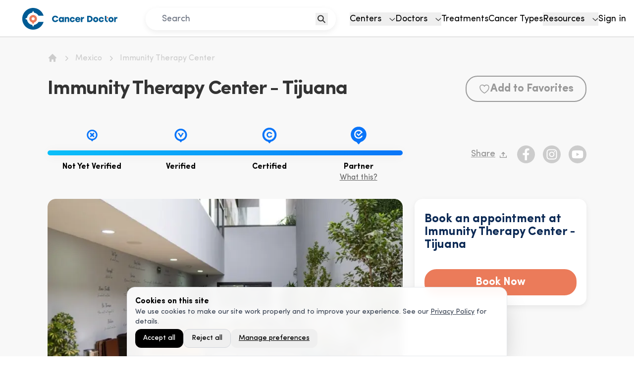

--- FILE ---
content_type: text/html; charset=utf-8
request_url: https://cancerdoctor.com/centers/immunity-therapy-center-tijuana/
body_size: 39483
content:
<!DOCTYPE html><html lang="en-US"><head><meta charSet="utf-8" data-next-head=""/><meta name="viewport" content="width=device-width" data-next-head=""/><meta property="og:url" content="https://cancerdoctor.com/centers/immunity-therapy-center-tijuana/" data-next-head=""/><meta property="og:type" content="website" data-next-head=""/><meta property="og:locale" content="en_US" data-next-head=""/><link rel="canonical" href="https://cancerdoctor.com/centers/immunity-therapy-center-tijuana/" data-next-head=""/><title data-next-head="">Immunity Therapy Center</title><meta name="robots" content="index,follow" data-next-head=""/><meta name="description" content="Our treatment program is designed to stimulate the patient’s immune system to recognize an... Learn More About Immunity Therapy Center Today!" data-next-head=""/><meta name="twitter:card" content="summary_large_image" data-next-head=""/><meta property="og:title" content="Immunity Therapy Center" data-next-head=""/><meta property="og:description" content="Our treatment program is designed to stimulate the patient’s immune system to recognize an... Learn More About Immunity Therapy Center Today!" data-next-head=""/><meta property="og:image" content="https://images.takeshape.io/d37b2f8e-5393-43d4-b3fa-39ea62602412/dev/9252a54f-e2da-4968-91f9-9059be7e8c9c/ITC%20-%20Facility%202.jpg" data-next-head=""/><link rel="icon" href="/favicon.png" data-next-head=""/><link rel="preconnect" href="https://X9N0ADAM9M-dsn.algolia.net" data-next-head=""/><link rel="preload" href="https://images.takeshape.io/d37b2f8e-5393-43d4-b3fa-39ea62602412/dev/93e41c0d-504b-4c85-aea3-758d143ba9a7/LogoCDv2.svg" as="image" data-next-head=""/><link rel="preload" href="/_next/static/css/c86ed05f517c91a4.css" as="style"/><link rel="preload" href="/_next/static/css/5d85f34d6a688c3d.css" as="style"/><script type="application/ld+json" data-next-head="">{"@context":"https://schema.org","@type":"MedicalClinic","@id":"https://cancerdoctor.com/centers/immunity-therapy-center-tijuana/#MedicalClinic","isAcceptingNewPatients":true,"email":"info@immunitytherapycenter.com","sameAs":["https://www.facebook.com/ImmunityTherapyCenterCancerTreatment/","https://www.instagram.com/immunitytherapycenter/","https://www.youtube.com/channel/UCPHAb1lQBTKOFJhSzwNfvOQ/"],"name":"Immunity Therapy Center","image":"https://images.takeshape.io/d37b2f8e-5393-43d4-b3fa-39ea62602412/dev/9252a54f-e2da-4968-91f9-9059be7e8c9c/ITC%20-%20Facility%202.jpg","url":"https://cancerdoctor.com/centers/immunity-therapy-center-tijuana/","telephone":"(619) 333-7047","description":"“I’ve qualified this location in person!Immunity Therapy Center is located approximately 5 minutes from the US San Diego, CA – Tijuana, MX border in Zona Rio which is known as the central business district. This newly constructed 6-story modern treatment center is equipped with its own blood lab and outpatient surgery center. Physicians meet daily to discuss patient cases where they provide more than alternative care to out/patients and in/patients combined. All-inclusive treatment plans include San Diego Airport pick up/drop off, meals, and shuttle service to/from the center for patients receiving hospitality services.Who should go here?Anyone determined to have all-inclusive alternative cancer care combined with the prudent application of conventional care. Call now for a free consultation.”","openingHoursSpecification":"M-F 8am-6pm PST, Sat 8am-4pm PST","address":{"@type":"PostalAddress","streetAddress":"Blvd. Padre Kino #10133","postalCode":"22010","addressRegion":"Tijuana","addressLocality":"Baja California","addressCountry":"Mexico","name":"Immunity Therapy Center Postal Address","@id":"https://cancerdoctor.com/centers/immunity-therapy-center-tijuana/#PostalAddress"},"subjectOf":[{"@type":"VideoObject","@id":"https://youtu.be/GrYRy4zMfqc","name":"#14 Mariana Bolaños: Your Plate, Your Power – How Anti-Cancer Nutrition Fuels Hope &amp; Healing in Your Journey | The Cancer Doctor Podcast","description":"Video &quot;#14 Mariana Bolaños: Your Plate, Your Power – How Anti-Cancer Nutrition Fuels Hope &amp; Healing in Your Journey | The Cancer Doctor Podcast&quot; of the Immunity Therapy Center&quot;","contentUrl":"https://youtu.be/GrYRy4zMfqc","embedUrl":"","thumbnailUrl":"https://img.youtube.com/vi/GrYRy4zMfqc/0.jpg","uploadDate":"2022-02-10T13:49:51.627Z"},{"@type":"VideoObject","@id":"https://www.youtube.com/watch?v=tuuEs0bCZzA","name":"ITC Facilities Tour","description":"Tour ITC&apos;s state-of-the-art medical center","contentUrl":"https://www.youtube.com/watch?v=tuuEs0bCZzA","embedUrl":"","thumbnailUrl":"https://img.youtube.com/vi/tuuEs0bCZzA/0.jpg","uploadDate":"2022-02-10T13:49:51.627Z"},{"@type":"FAQPage","@id":"https://cancerdoctor.com/centers/immunity-therapy-center-tijuana/#FAQPage","name":"Immunity Therapy Center FAQ","mainEntity":[{"@type":"Question","@id":"https://cancerdoctor.com/centers/immunity-therapy-center-tijuana/#Question1","name":"What does the treatment program cost at Immunity Therapy Center?","acceptedAnswer":{"@type":"Answer","@id":"https://cancerdoctor.com/centers/immunity-therapy-center-tijuana/#Answer1","name":"What does the treatment program cost at Immunity Therapy Center?","text":"A typical three-week treatment program costs $18,995USD, and includes all therapies, diagnostics, and a healthy, organic, breakfast and lunch (+2 juices/smoothies) Monday – Saturday. Room and other board, travel costs, surgeries, and blood transfusions are not included. Some very specific therapies may not be included. Depending on your stage and condition, you may need six weeks of treatment or more."}},{"@type":"Question","@id":"https://cancerdoctor.com/centers/immunity-therapy-center-tijuana/#Question2","name":"What if I&apos;ve already had chemotherapy?","acceptedAnswer":{"@type":"Answer","@id":"https://cancerdoctor.com/centers/immunity-therapy-center-tijuana/#Answer2","name":"What if I&apos;ve already had chemotherapy?","text":"Many patients come to us after going through several rounds of chemotherapy, radiation, surgery, and other conventional cancer treatments. Our alternative cancer therapy programs are often more effective and have fewer side effects for our patients than those treatments."}},{"@type":"Question","@id":"https://cancerdoctor.com/centers/immunity-therapy-center-tijuana/#Question3","name":"Who is Dr. Bautista?","acceptedAnswer":{"@type":"Answer","@id":"https://cancerdoctor.com/centers/immunity-therapy-center-tijuana/#Answer3","name":"Who is Dr. Bautista?","text":"Dr. Bautista received formal medical training from Baja California State University in Mexico. He also holds a Masters in Nutrition from the same university. He has worked as a Director for alternative medicine hospitals. Early in his career, Dr. Bautista became interested in alternative cancer therapy and treatments and has studied alternative treatments extensively around the world."}},{"@type":"Question","@id":"https://cancerdoctor.com/centers/immunity-therapy-center-tijuana/#Question4","name":"What can I expect from the treatment program at Immunity Therapy Center?","acceptedAnswer":{"@type":"Answer","@id":"https://cancerdoctor.com/centers/immunity-therapy-center-tijuana/#Answer4","name":"What can I expect from the treatment program at Immunity Therapy Center?","text":"Our alternative, natural treatment programs are completely customized and different for each person. Dr. Bautista personally evaluates each patient to design a holistic, alternative therapy program based on specific needs. He meets with every patient, every day, to monitor and evaluate his or her treatment and progress. This allows him to make immediate adjustments to treatments as needed. Our entire team strives to make your treatment program a positive experience."}}]}],"geo":{"@type":"GeoCoordinates","longitude":-117.01569960128262,"latitude":32.53363218559653,"name":"Immunity Therapy Center Geo Coordinates","@id":"https://cancerdoctor.com/centers/immunity-therapy-center-tijuana/#GeoCoordinates"},"availableService":["https://cancerdoctor.com/treatment/ultraviolet-blood-irradiation/#MedicalTherapy","https://cancerdoctor.com/treatment/thermography/#MedicalTherapy","https://cancerdoctor.com/treatment/supportive-oligonucleotide-technique-sot/#MedicalTherapy","https://cancerdoctor.com/treatment/sono-photo-dynamic-therapy-spdt/#MedicalTherapy","https://cancerdoctor.com/treatment/salicinium/#MedicalTherapy","https://cancerdoctor.com/treatment/pulsed-electromagnetic-field-therapy-pemf/#MedicalTherapy","https://cancerdoctor.com/treatment/prolotherapy/#MedicalTherapy","https://cancerdoctor.com/treatment/poly-mva/#MedicalTherapy","https://cancerdoctor.com/treatment/ozone-therapy/#MedicalTherapy","https://cancerdoctor.com/treatment/off-label-prescriptions/#MedicalTherapy","https://cancerdoctor.com/treatment/nutrition/#MedicalTherapy","https://cancerdoctor.com/treatment/near-infra-red-sauna/#MedicalTherapy","https://cancerdoctor.com/treatment/mistletoe-therapy/#MedicalTherapy","https://cancerdoctor.com/treatment/lymphatic-drainage-therapy/#MedicalTherapy","https://cancerdoctor.com/treatment/low-dose-naltrexone/#MedicalTherapy","https://cancerdoctor.com/treatment/low-dose-chemotherapy/#MedicalTherapy","https://cancerdoctor.com/treatment/light-beam-generator-therapy/#MedicalTherapy","https://cancerdoctor.com/treatment/laser-therapy/#MedicalTherapy","https://cancerdoctor.com/treatment/iv-vitamin-c/#MedicalTherapy","https://cancerdoctor.com/treatment/iv-nad-therapy/#MedicalTherapy","https://cancerdoctor.com/treatment/iv-hydrogen-peroxide/#MedicalTherapy","https://cancerdoctor.com/treatment/iv-glutathione/#MedicalTherapy","https://cancerdoctor.com/treatment/iv-curcumin/#MedicalTherapy","https://cancerdoctor.com/treatment/iv-b17/#MedicalTherapy","https://cancerdoctor.com/treatment/iv-b12/#MedicalTherapy","https://cancerdoctor.com/treatment/iv-artesunate/#MedicalTherapy","https://cancerdoctor.com/treatment/immunotherapy/#MedicalTherapy","https://cancerdoctor.com/treatment/hyperbaric-oxygen-therapy/#MedicalTherapy","https://cancerdoctor.com/treatment/hormone-therapy/#MedicalTherapy","https://cancerdoctor.com/treatment/high-dose-sodium-selenite/#MedicalTherapy","https://cancerdoctor.com/treatment/halo-light-therapy/#MedicalTherapy","https://cancerdoctor.com/treatment/gcmaf/#MedicalTherapy","https://cancerdoctor.com/treatment/far-infrared-sauna-therapy/#MedicalTherapy","https://cancerdoctor.com/treatment/ewot-exercise-with-oxygen-therapy/#MedicalTherapy","https://cancerdoctor.com/treatment/electromedicine/#MedicalTherapy","https://cancerdoctor.com/treatment/coffee-enema/#MedicalTherapy","https://cancerdoctor.com/treatment/chemosensitivity-tests/#MedicalTherapy","https://cancerdoctor.com/treatment/dmso-potentiation-therapy-dpt/#MedicalTherapy","https://cancerdoctor.com/treatment/dichloroacetate-dca/#MedicalTherapy","https://cancerdoctor.com/treatment/dendritic-cell-therapy/#MedicalTherapy","https://cancerdoctor.com/treatment/colloidal-silver/#MedicalTherapy","https://cancerdoctor.com/treatment/cancer-diet/#MedicalTherapy","https://cancerdoctor.com/treatment/cancer-ablation/#MedicalTherapy","https://cancerdoctor.com/treatment/bioresonance-therapy/#MedicalTherapy","https://cancerdoctor.com/treatment/biomat/#MedicalTherapy","https://cancerdoctor.com/treatment/holistic-or-biological-dentistry/#MedicalTherapy","https://cancerdoctor.com/treatment/antiangiogenesis/#MedicalTherapy","https://cancerdoctor.com/treatment/3-bromopyruvate-3-bp-metabolic-therapy/#MedicalTherapy"],"contactPoint":{"@type":"ContactPoint","contactType":"Customer Service","telephone":"(619) 333-7047","email":"info@immunitytherapycenter.com","name":"Immunity Therapy Center Contact Point","@id":"https://cancerdoctor.com/centers/immunity-therapy-center-tijuana/#ContactPoint"},"employee":[{"@id":"https://cancerdoctor.com/doctors/carlos-bautista/#Person","@type":"Person"},{"@id":"https://cancerdoctor.com/doctors/dr-adolfo-carrillo/#Person","@type":"Person"}],"isAccessibleForFree":false}</script><link rel="preload" as="image" imageSrcSet="/_next/image/?url=https%3A%2F%2Fimages.takeshape.io%2Fd37b2f8e-5393-43d4-b3fa-39ea62602412%2Fdev%2F9252a54f-e2da-4968-91f9-9059be7e8c9c%2FITC%2520-%2520Facility%25202.jpg%3Fw%3D720&amp;w=750&amp;q=75 1x, /_next/image/?url=https%3A%2F%2Fimages.takeshape.io%2Fd37b2f8e-5393-43d4-b3fa-39ea62602412%2Fdev%2F9252a54f-e2da-4968-91f9-9059be7e8c9c%2FITC%2520-%2520Facility%25202.jpg%3Fw%3D720&amp;w=1920&amp;q=75 2x" data-next-head=""/><script id="gcm-defaults" data-nscript="beforeInteractive">
              window.dataLayer=window.dataLayer||[];function gtag(){dataLayer.push(arguments);}
              gtag('consent','default',{
                'ad_storage': 'denied',
                'ad_user_data': 'denied',
                'ad_personalization': 'denied',
                'analytics_storage': 'granted',
                'functionality_storage': 'granted',
                'security_storage': 'granted',
                'wait_for_update': 2000
              });
            </script><link rel="stylesheet" href="/_next/static/css/c86ed05f517c91a4.css" data-n-g=""/><link rel="stylesheet" href="/_next/static/css/5d85f34d6a688c3d.css" data-n-p=""/><noscript data-n-css=""></noscript><script defer="" noModule="" src="/_next/static/chunks/polyfills-42372ed130431b0a.js"></script><script defer="" src="/_next/static/chunks/8806.acb8b441bdf3ec75.js"></script><script defer="" src="/_next/static/chunks/782.5da40a3d414319cb.js"></script><script defer="" src="/_next/static/chunks/9842.c909189ae9027520.js"></script><script defer="" src="/_next/static/chunks/9675.0a7007cb6a22981a.js"></script><script defer="" src="/_next/static/chunks/1625.b0b09ebb3b4806c4.js"></script><script defer="" src="/_next/static/chunks/1147.9e52dbd38a592c36.js"></script><script defer="" src="/_next/static/chunks/3399-483539df517f4d20.js"></script><script defer="" src="/_next/static/chunks/5335.dae0c7871ba6a55c.js"></script><script defer="" src="/_next/static/chunks/1169.f75c8ebfbd8ea49e.js"></script><script defer="" src="/_next/static/chunks/9313.83cb25428c8270e0.js"></script><script defer="" src="/_next/static/chunks/353-41864f614e3706c7.js"></script><script defer="" src="/_next/static/chunks/604.b28fc238e71aa284.js"></script><script defer="" src="/_next/static/chunks/8414.fd75f5d390e0d894.js"></script><script src="/_next/static/chunks/webpack-e352b2eda31480a2.js" defer=""></script><script src="/_next/static/chunks/framework-d7945a8ad0653f37.js" defer=""></script><script src="/_next/static/chunks/main-53a87d1adb431ccd.js" defer=""></script><script src="/_next/static/chunks/pages/_app-d270f97b63db47e8.js" defer=""></script><script src="/_next/static/chunks/6257-991835643cf6def3.js" defer=""></script><script src="/_next/static/chunks/3069-17dc1f34c7898fea.js" defer=""></script><script src="/_next/static/chunks/pages/centers/%5Bslug%5D-125ddeaa0784745a.js" defer=""></script><script src="/_next/static/YHaBmEyImmn8J1aSFRlKZ/_buildManifest.js" defer=""></script><script src="/_next/static/YHaBmEyImmn8J1aSFRlKZ/_ssgManifest.js" defer=""></script></head><body class="tw-antialiased"><link rel="preload" as="image" href="https://images.takeshape.io/d37b2f8e-5393-43d4-b3fa-39ea62602412/dev/93e41c0d-504b-4c85-aea3-758d143ba9a7/LogoCDv2.svg"/><link rel="preload" as="image" imageSrcSet="/_next/image/?url=https%3A%2F%2Fimages.takeshape.io%2Fd37b2f8e-5393-43d4-b3fa-39ea62602412%2Fdev%2F9252a54f-e2da-4968-91f9-9059be7e8c9c%2FITC%2520-%2520Facility%25202.jpg%3Fw%3D720&amp;w=750&amp;q=75 1x, /_next/image/?url=https%3A%2F%2Fimages.takeshape.io%2Fd37b2f8e-5393-43d4-b3fa-39ea62602412%2Fdev%2F9252a54f-e2da-4968-91f9-9059be7e8c9c%2FITC%2520-%2520Facility%25202.jpg%3Fw%3D720&amp;w=1920&amp;q=75 2x"/><div id="__next"><div id="tooltipBoundaryRoot"><section class="tw-sticky tw-top-0 tw-left-0 tw-w-full tw-z-[2000]"><div class="xl:tw-hidden"><header class="tw-w-full tw-bg-white tw-py-4 tw-border-b tw-border-gray-4 tw-h-[75px]"><div class="tw-px-4"><div class="tw-h-[44px] tw-flex tw-items-center tw-justify-between"><a class="tw-h-full" href="/"><img alt="Cancer Doctor" width="190" height="44" decoding="async" data-nimg="1" class="tw-h-[44px] tw-w-[190px]" style="color:transparent" src="https://images.takeshape.io/d37b2f8e-5393-43d4-b3fa-39ea62602412/dev/93e41c0d-504b-4c85-aea3-758d143ba9a7/LogoCDv2.svg"/></a><button type="button" aria-label="menu"><svg width="28" height="18" viewBox="0 0 28 18" fill="none" xmlns="http://www.w3.org/2000/svg"><path d="M0 1H28M0 9H14H28M0 17H28" stroke="#005B94" stroke-width="2"></path></svg></button></div></div></header></div><div class="tw-hidden xl:tw-block"><header class="tw-w-full tw-bg-white tw-py-4 tw-z-[2000] tw-border-b tw-border-gray-4 tw-h-[75px]"><div class="tw-max-w-[1440px] tw-mx-auto tw-px-4"><div class="tw-h-[44px] tw-flex tw-items-center tw-justify-between"><a class="tw-h-full lg:tw-min-w-[250px]" href="/"><img alt="Cancer Doctor" width="250" height="44" decoding="async" data-nimg="1" class="tw-h-[44px] tw-w-[250px]" style="color:transparent" src="https://images.takeshape.io/d37b2f8e-5393-43d4-b3fa-39ea62602412/dev/93e41c0d-504b-4c85-aea3-758d143ba9a7/LogoCDv2.svg"/></a><div class="tw-w-1/2 tw-max-w-sm 2xl:tw-max-w-md"><div class="tw-w-full tw-mx-auto tw-rounded-3xl tw-relative tw-shadow-md tw-border-gray-4"><button class="tw-absolute tw-right-4 tw-top-[calc(50%-12px)] tw-p-1" type="button" aria-label="search"><svg width="17" height="17" viewBox="0 0 17 17" fill="none" xmlns="http://www.w3.org/2000/svg"><path d="M11.8537 6.92683C11.8537 9.92398 9.42398 12.3537 6.42683 12.3537C3.42967 12.3537 1 9.92398 1 6.92683C1 3.92967 3.42967 1.5 6.42683 1.5C9.42398 1.5 11.8537 3.92967 11.8537 6.92683Z" stroke="#333333" stroke-width="2"></path><path d="M10.5854 11.0854L15.5 16" stroke="#333333" stroke-width="2"></path></svg></button><input class="p-medium tw-bg-white tw-rounded-3xl tw-border tw-border-white tw-shadow-md md:tw-shadow-none tw-w-full tw-h-[45px] tw-outline-none tw-text-gray-3 tw-pl-8 tw-pr-6" placeholder="Search" value=""/></div></div><div class="tw-hidden lg:tw-flex tw-justify-end"><nav><ul class="p-medium tw-flex lg:tw-gap-4 xl:tw-gap-6"><li><div tabindex="0"><button class="tw-flex tw-items-baseline" type="button"><span class="tw-mr-4">Centers</span><svg xmlns="http://www.w3.org/2000/svg" fill="none" stroke="#333" viewBox="0 0 19 11" class="tw-w-3"><path stroke-width="2" d="m1 1 8.5 8L18 1"></path></svg></button></div></li><li><div tabindex="0"><button class="tw-flex tw-items-baseline" type="button"><span class="tw-mr-4">Doctors</span><svg xmlns="http://www.w3.org/2000/svg" fill="none" stroke="#333" viewBox="0 0 19 11" class="tw-w-3"><path stroke-width="2" d="m1 1 8.5 8L18 1"></path></svg></button></div></li><li><a class="" href="/treatment/">Treatments</a></li><li><a class="" href="/cancer-types/">Cancer Types</a></li><li><div tabindex="0"><button class="tw-flex tw-items-baseline" type="button"><span class="tw-mr-4">Resources</span><svg xmlns="http://www.w3.org/2000/svg" fill="none" stroke="#333" viewBox="0 0 19 11" class="tw-w-3"><path stroke-width="2" d="m1 1 8.5 8L18 1"></path></svg></button></div></li><li><a class="" href="/login/">Sign in</a></li></ul></nav></div></div></div></header></div></section><section id="primary" class=""><section class="md:tw-hidden tw-fixed tw-left-0 tw-w-full tw-bg-white tw-px-4 tw-py-3 tw-z-[2] tw-border-b tw-border-gray-4"><div class="tw-flex tw-justify-center tw-gap-2 p-small"><a class="tw-flex tw-align-middle tw-justify-center tw-gap-2 tw-text-center  tw-bg-red-orange tw-text-white tw-font-bold hover:tw-text-red-orange hover:tw-bg-white tw-border-2 tw-border-red-orange tw-rounded-3xl tw-px-4 tw-py-3 tw-flex-1 tw-max-w-[100%]" href="tel:(619) 333-7047"><svg xmlns="http://www.w3.org/2000/svg" viewBox="0 0 20 20" fill="currentColor" aria-hidden="true" data-slot="icon" class="tw-h-5 tw-w-5"><path fill-rule="evenodd" d="M2 3.5A1.5 1.5 0 0 1 3.5 2h1.148a1.5 1.5 0 0 1 1.465 1.175l.716 3.223a1.5 1.5 0 0 1-1.052 1.767l-.933.267c-.41.117-.643.555-.48.95a11.542 11.542 0 0 0 6.254 6.254c.395.163.833-.07.95-.48l.267-.933a1.5 1.5 0 0 1 1.767-1.052l3.223.716A1.5 1.5 0 0 1 18 15.352V16.5a1.5 1.5 0 0 1-1.5 1.5H15c-1.149 0-2.263-.15-3.326-.43A13.022 13.022 0 0 1 2.43 8.326 13.019 13.019 0 0 1 2 5V3.5Z" clip-rule="evenodd"></path></svg>Book a Call</a></div></section><section id="tooltipBoundaryCenterProfile" class="xl:tw-px-20 md:tw-pt-8 tw-pb-10 md:tw-pb-20 tw-bg-gray-5 tw-pt-24"><div class="tw-container "><div class="tw-pb-8"><div class="tw-text-gray-4 p-small"><ul class="tw-flex tw-flex-wrap" itemScope="" itemType="https://schema.org/BreadcrumbList"><li class="tw-mr-1 md:tw-mr-2" itemProp="itemListElement" itemScope="" itemType="https://schema.org/ListItem"><a itemProp="item" href="/"><svg xmlns="http://www.w3.org/2000/svg" viewBox="0 0 20 20" fill="currentColor" aria-hidden="true" data-slot="icon" class="tw-h-5 tw-w-5 tw-flex-shrink-0 "><path fill-rule="evenodd" d="M9.293 2.293a1 1 0 0 1 1.414 0l7 7A1 1 0 0 1 17 11h-1v6a1 1 0 0 1-1 1h-2a1 1 0 0 1-1-1v-3a1 1 0 0 0-1-1H9a1 1 0 0 0-1 1v3a1 1 0 0 1-1 1H5a1 1 0 0 1-1-1v-6H3a1 1 0 0 1-.707-1.707l7-7Z" clip-rule="evenodd"></path></svg><span class="tw-sr-only" itemProp="name">Home</span></a><meta itemProp="position" content="1"/></li><li class="tw-flex tw-items-center tw-mr-1 md:tw-mr-2" itemProp="itemListElement" itemScope="" itemType="https://schema.org/ListItem"><svg xmlns="http://www.w3.org/2000/svg" viewBox="0 0 20 20" fill="currentColor" aria-hidden="true" data-slot="icon" class="tw-h-5 tw-w-5 tw-flex-shrink-0 tw-mr-1 md:tw-mr-2"><path fill-rule="evenodd" d="M8.22 5.22a.75.75 0 0 1 1.06 0l4.25 4.25a.75.75 0 0 1 0 1.06l-4.25 4.25a.75.75 0 0 1-1.06-1.06L11.94 10 8.22 6.28a.75.75 0 0 1 0-1.06Z" clip-rule="evenodd"></path></svg><a class="hover:tw-underline" itemProp="item" href="/locations/mexico/"><span itemProp="name">Mexico</span></a><meta itemProp="position" content="2"/></li><li class="tw-flex tw-items-center tw-mr-1 md:tw-mr-2" itemProp="itemListElement" itemScope="" itemType="https://schema.org/ListItem"><svg xmlns="http://www.w3.org/2000/svg" viewBox="0 0 20 20" fill="currentColor" aria-hidden="true" data-slot="icon" class="tw-h-5 tw-w-5 tw-flex-shrink-0 tw-mr-1 md:tw-mr-2"><path fill-rule="evenodd" d="M8.22 5.22a.75.75 0 0 1 1.06 0l4.25 4.25a.75.75 0 0 1 0 1.06l-4.25 4.25a.75.75 0 0 1-1.06-1.06L11.94 10 8.22 6.28a.75.75 0 0 1 0-1.06Z" clip-rule="evenodd"></path></svg><a class="hover:tw-underline" itemProp="item" aria-current="page" href="/centers/immunity-therapy-center-tijuana/"><span itemProp="name">Immunity Therapy Center</span></a><meta itemProp="position" content="3"/></li></ul></div></div><div class="tw-grid tw-grid-cols-12 tw-gap-2"><div class="tw-col-span-12 tw-flex tw-flex-wrap tw-gap-4 tw-items-center tw-justify-between tw-mb-6 md:tw-mb-4 md:tw--mt-2"><h1 class="h2 tw-text-gray-1">Immunity Therapy Center - Tijuana</h1></div></div><div class="tw-grid tw-grid-cols-12 tw-gap-2 lg:tw-gap-6 tw-my-4 lg:tw-my-8"><div class="tw-col-span-12 lg:tw-col-span-8"><div class="tw-flex tw-flex-col md:tw-flex-row tw-relative"><div class="tw-absolute md:tw-top-[50px] tw-h-full tw-w-[10px] md:tw-w-full md:tw-h-[10px] tw-rounded-l-md tw-rounded-r-md tw-bg-white tw-shadow-[0px_2px_20px_rgba(0,0,0,0.05)]"><div class="tw-absolute md:tw-h-[10px] tw-w-[10px] tw-rounded-l-md tw-rounded-r-md tw-from-[#0ABFF9] tw-to-[#0A75F8] tw-h-full md:tw-w-full tw-bg-gradient-to-b md:tw-bg-gradient-to-r"></div></div><div class="tw-w-full tw-flex md:tw-flex-col tw-items-center tw-my-2 md:tw-my-0" aria-describedby="popup-4499"><div class="tw-w-16 tw-h-[40px] tw-flex tw-items-center tw-justify-center tw-pl-6 tw-pr-2 md:tw-px-0 md:tw-mb-8"><svg class="tw-h-6 tw-w-6" viewBox="0 0 28 31" fill="none" xmlns="http://www.w3.org/2000/svg"><path d="M9.25928 25.4656L14 30.9999L18.7408 25.4656" fill="#0a75f9"></path><path d="M14 25.9084C20.6274 25.9084 26 20.5563 26 13.9542C26 7.35207 20.6274 2 14 2C7.37258 2 2 7.35207 2 13.9542C2 20.5563 7.37258 25.9084 14 25.9084Z" stroke="#0a75f9" stroke-width="3.75" stroke-miterlimit="10"></path><path d="M9.11108 9.08398L18.8889 18.7506" stroke="#0a75f9" stroke-width="3.75" stroke-miterlimit="10"></path><path d="M18.8889 9.08398L9.11108 18.7506" stroke="#0a75f9" stroke-width="3.75" stroke-miterlimit="10"></path></svg></div><div class="tw-flex tw-items-center md:tw-flex-col tw-gap-4 md:tw-gap-0"><span class="p-small tw-font-bold tw-capitalize">Not Yet Verified<!-- --> </span></div></div><div class="tw-w-full tw-flex md:tw-flex-col tw-items-center tw-my-2 md:tw-my-0" aria-describedby="popup-4500"><div class="tw-w-16 tw-h-[40px] tw-flex tw-items-center tw-justify-center tw-pl-6 tw-pr-2 md:tw-px-0 md:tw-mb-8"><svg class="tw-h-7 tw-w-7" viewBox="0 0 28 31" fill="none" xmlns="http://www.w3.org/2000/svg"><path d="M9.25928 25.4656L14 30.9999L18.7408 25.4656" fill="#0a75f9"></path><path d="M14 25.9084C20.6274 25.9084 26 20.5563 26 13.9542C26 7.35207 20.6274 2 14 2C7.37258 2 2 7.35207 2 13.9542C2 20.5563 7.37258 25.9084 14 25.9084Z" stroke="#0a75f9" stroke-width="3.75" stroke-miterlimit="10"></path><path d="M17.4815 9.60059L13.9259 15.0611L10.3703 9.60059H7.11108L13.9259 20.2265L20.8148 9.60059H17.4815Z" fill="#0a75f9"></path></svg></div><div class="tw-flex tw-items-center md:tw-flex-col tw-gap-4 md:tw-gap-0"><span class="p-small tw-font-bold tw-capitalize">Verified</span></div></div><div class="tw-w-full tw-flex md:tw-flex-col tw-items-center tw-my-2 md:tw-my-0" aria-describedby="popup-4501"><div class="tw-w-16 tw-h-[40px] tw-flex tw-items-center tw-justify-center tw-pl-6 tw-pr-2 md:tw-px-0 md:tw-mb-8"><svg class="tw-h-8 tw-w-8" viewBox="0 0 28 31" fill="none" xmlns="http://www.w3.org/2000/svg"><path d="M9.25916 25.4656L13.9999 30.9999L18.7406 25.4656" fill="#0a75f9"></path><path d="M14 25.9084C20.6274 25.9084 26 20.5563 26 13.9542C26 7.35207 20.6274 2 14 2C7.37258 2 2 7.35207 2 13.9542C2 20.5563 7.37258 25.9084 14 25.9084Z" stroke="#0a75f9" stroke-width="3.75" stroke-miterlimit="10"></path><path d="M8.44446 14.0281C8.44446 10.7813 10.8889 8.34619 14.1482 8.34619C16.8889 8.34619 18.8889 10.0434 19.4815 12.4047H16.5926C16.1482 11.4454 15.2593 10.8551 14.0741 10.8551C12.2222 10.8551 11.0371 12.1833 11.0371 14.0281C11.0371 15.8729 12.2222 17.2011 14.0741 17.2011C15.2593 17.2011 16.1482 16.6108 16.5926 15.6515H19.4815C18.8889 18.0128 16.8148 19.71 14.1482 19.71C10.8889 19.71 8.44446 17.2011 8.44446 14.0281Z" fill="#0a75f9"></path></svg></div><div class="tw-flex tw-items-center md:tw-flex-col tw-gap-4 md:tw-gap-0"><span class="p-small tw-font-bold tw-capitalize">Certified<!-- --> </span></div></div><div class="tw-w-full tw-flex md:tw-flex-col tw-items-center tw-my-2 md:tw-my-0" aria-describedby="popup-4502"><div class="tw-w-16 tw-h-[40px] tw-flex tw-items-center tw-justify-center tw-pl-6 tw-pr-2 md:tw-px-0 md:tw-mb-8"><svg class="tw-h-9 tw-w-9" xmlns="http://www.w3.org/2000/svg" viewBox="0 0 38 43" fill="none"><g fill="#0a75f9"><path d="M12.284 35.176L19 43l6.716-7.824"></path><path d="M19 35.802c9.389 0 17-7.567 17-16.901S28.389 2 19 2 2 9.567 2 18.901s7.611 16.901 17 16.901z" stroke-width="3.75" stroke-miterlimit="10" stroke="#0a75f9"></path></g><path d="M25.305 21.893h3.611c-1.37 4.333-5.106 7.181-9.963 7.181-6.227 0-10.71-4.581-10.71-10.647 0-6.19 4.608-10.771 10.71-10.771 4.857 0 8.593 2.848 9.963 7.181h-1.868l-8.095 8.048-5.231-5.324 1.993-1.981 3.362 3.343 5.48-5.448c-1.245-1.61-3.238-2.6-5.604-2.6-4.234 0-7.348 3.219-7.348 7.552s3.113 7.552 7.348 7.552c2.989-.124 5.23-1.733 6.351-4.086z" fill="#fff" stroke="#0a75f9" stroke-width=".25"></path></svg></div><div class="tw-flex tw-items-center md:tw-flex-col tw-gap-4 md:tw-gap-0"><span class="p-small tw-font-bold tw-capitalize">Partner<!-- --> </span><span class="p-small tw-text-gray-2 tw-underline">What this?</span></div></div></div></div><div class="tw-col-span-12 lg:tw-col-span-4"><div class="tw-flex tw-items-center lg:tw-justify-end tw-h-full"><div class=""><div><div class="tw-cursor-pointer tw-flex tw-items-center" aria-describedby="popup-4503"><span class="tw-text-gray-3 hyperlink tw-mr-2">Share</span><img alt="Share" loading="lazy" width="16" height="13" decoding="async" data-nimg="1" class="tw-h-[13px]" style="color:transparent" src="/assets/images/svg/icon-export--gray-3.svg"/></div></div></div><div class="tw-ml-5"><div class="tw-flex tw-items-center tw-mt-2 lg:tw-mt-0 lg:tw-justify-end tw-w-full tw-h-full"><div class="tw-h-9 tw-w-9 tw-rounded-full tw-flex tw-items-center tw-justify-center tw-mr-3 lg:tw-mr-4 last:tw-mr-0 tw-bg-gray-4"><a class="tw-text-white" href="https://www.facebook.com/ImmunityTherapyCenterCancerTreatment/" target="_blank" rel="noopener noreferrer" aria-label="Immunity Therapy Center - Tijuana on facebook"><svg class="tw-h-6 tw-w-6 tw-fill-white" xmlns="http://www.w3.org/2000/svg" viewBox="0 0 320 512"><path d="m279.14 288 14.22-92.66h-88.91v-60.13c0-25.35 12.42-50.06 52.24-50.06h40.42V6.26S260.43 0 225.36 0c-73.22 0-121.08 44.38-121.08 124.72v70.62H22.89V288h81.39v224h100.17V288z"></path></svg></a></div><div class="tw-h-9 tw-w-9 tw-rounded-full tw-flex tw-items-center tw-justify-center tw-mr-3 lg:tw-mr-4 last:tw-mr-0 tw-bg-gray-4"><a class="tw-text-white" href="https://www.instagram.com/immunitytherapycenter/" target="_blank" rel="noopener noreferrer" aria-label="Immunity Therapy Center - Tijuana on instagram"><svg class="tw-h-6 tw-w-6 tw-fill-white" xmlns="http://www.w3.org/2000/svg" viewBox="0 0 448 512"><path d="M224.1 141c-63.6 0-114.9 51.3-114.9 114.9s51.3 114.9 114.9 114.9S339 319.5 339 255.9 287.7 141 224.1 141zm0 189.6c-41.1 0-74.7-33.5-74.7-74.7s33.5-74.7 74.7-74.7 74.7 33.5 74.7 74.7-33.6 74.7-74.7 74.7zm146.4-194.3c0 14.9-12 26.8-26.8 26.8-14.9 0-26.8-12-26.8-26.8s12-26.8 26.8-26.8 26.8 12 26.8 26.8zm76.1 27.2c-1.7-35.9-9.9-67.7-36.2-93.9-26.2-26.2-58-34.4-93.9-36.2-37-2.1-147.9-2.1-184.9 0-35.8 1.7-67.6 9.9-93.9 36.1s-34.4 58-36.2 93.9c-2.1 37-2.1 147.9 0 184.9 1.7 35.9 9.9 67.7 36.2 93.9s58 34.4 93.9 36.2c37 2.1 147.9 2.1 184.9 0 35.9-1.7 67.7-9.9 93.9-36.2 26.2-26.2 34.4-58 36.2-93.9 2.1-37 2.1-147.8 0-184.8zM398.8 388c-7.8 19.6-22.9 34.7-42.6 42.6-29.5 11.7-99.5 9-132.1 9s-102.7 2.6-132.1-9c-19.6-7.8-34.7-22.9-42.6-42.6-11.7-29.5-9-99.5-9-132.1s-2.6-102.7 9-132.1c7.8-19.6 22.9-34.7 42.6-42.6 29.5-11.7 99.5-9 132.1-9s102.7-2.6 132.1 9c19.6 7.8 34.7 22.9 42.6 42.6 11.7 29.5 9 99.5 9 132.1s2.7 102.7-9 132.1z"></path></svg></a></div><div class="tw-h-9 tw-w-9 tw-rounded-full tw-flex tw-items-center tw-justify-center tw-mr-3 lg:tw-mr-4 last:tw-mr-0 tw-bg-gray-4"><a class="tw-text-white" href="https://www.youtube.com/channel/UCPHAb1lQBTKOFJhSzwNfvOQ/" target="_blank" rel="noopener noreferrer" aria-label="Immunity Therapy Center - Tijuana on youtube"><svg class="tw-h-6 tw-w-6 tw-fill-white" xmlns="http://www.w3.org/2000/svg" viewBox="0 0 576 512"><path d="M549.655 124.083c-6.281-23.65-24.787-42.276-48.284-48.597C458.781 64 288 64 288 64S117.22 64 74.629 75.486c-23.497 6.322-42.003 24.947-48.284 48.597-11.412 42.867-11.412 132.305-11.412 132.305s0 89.438 11.412 132.305c6.281 23.65 24.787 41.5 48.284 47.821C117.22 448 288 448 288 448s170.78 0 213.371-11.486c23.497-6.321 42.003-24.171 48.284-47.821 11.412-42.867 11.412-132.305 11.412-132.305s0-89.438-11.412-132.305zm-317.51 213.508V175.185l142.739 81.205-142.739 81.201z"></path></svg></a></div></div></div></div></div></div><div class="tw-grid tw-grid-cols-12 tw-gap-4 lg:tw-gap-6"><div class="tw-col-span-12 lg:tw-col-span-8"><div class="tw-relative tw-overflow-hidden"><div class="swiper mySwiper mySwiper--on-site-certified"><div class="swiper-wrapper"><div class="swiper-slide"><div class="tw-rounded-t-2xl tw-overflow-y-hidden tw-w-full tw-min-h-[400px] tw-h-[400px]"><img alt="Immunity Therapy Center" width="720" height="400" decoding="async" data-nimg="1" class="tw-w-full tw-h-full tw-object-cover tw-rounded-t-2xl" style="color:transparent" srcSet="/_next/image/?url=https%3A%2F%2Fimages.takeshape.io%2Fd37b2f8e-5393-43d4-b3fa-39ea62602412%2Fdev%2F9252a54f-e2da-4968-91f9-9059be7e8c9c%2FITC%2520-%2520Facility%25202.jpg%3Fw%3D720&amp;w=750&amp;q=75 1x, /_next/image/?url=https%3A%2F%2Fimages.takeshape.io%2Fd37b2f8e-5393-43d4-b3fa-39ea62602412%2Fdev%2F9252a54f-e2da-4968-91f9-9059be7e8c9c%2FITC%2520-%2520Facility%25202.jpg%3Fw%3D720&amp;w=1920&amp;q=75 2x" src="/_next/image/?url=https%3A%2F%2Fimages.takeshape.io%2Fd37b2f8e-5393-43d4-b3fa-39ea62602412%2Fdev%2F9252a54f-e2da-4968-91f9-9059be7e8c9c%2FITC%2520-%2520Facility%25202.jpg%3Fw%3D720&amp;w=1920&amp;q=75"/></div></div><div class="swiper-slide"><div class="tw-rounded-t-2xl tw-overflow-y-hidden tw-w-full tw-min-h-[400px] tw-h-[400px]"><img alt="Immunity Therapy Center" loading="lazy" width="720" height="400" decoding="async" data-nimg="1" class="tw-w-full tw-h-full tw-object-cover tw-rounded-t-2xl" style="color:transparent" srcSet="/_next/image/?url=https%3A%2F%2Fimages.takeshape.io%2Fd37b2f8e-5393-43d4-b3fa-39ea62602412%2Fdev%2Fa5982a15-e599-4736-949f-87978d2b5269%2FITC%2520-%2520Medical%2520Team%25204-resized.jpg%3Fw%3D720&amp;w=750&amp;q=75 1x, /_next/image/?url=https%3A%2F%2Fimages.takeshape.io%2Fd37b2f8e-5393-43d4-b3fa-39ea62602412%2Fdev%2Fa5982a15-e599-4736-949f-87978d2b5269%2FITC%2520-%2520Medical%2520Team%25204-resized.jpg%3Fw%3D720&amp;w=1920&amp;q=75 2x" src="/_next/image/?url=https%3A%2F%2Fimages.takeshape.io%2Fd37b2f8e-5393-43d4-b3fa-39ea62602412%2Fdev%2Fa5982a15-e599-4736-949f-87978d2b5269%2FITC%2520-%2520Medical%2520Team%25204-resized.jpg%3Fw%3D720&amp;w=1920&amp;q=75"/></div></div><div class="swiper-slide"><div class="tw-rounded-t-2xl tw-overflow-y-hidden tw-w-full tw-min-h-[400px] tw-h-[400px]"><img alt="Immunity Therapy Center" loading="lazy" width="720" height="400" decoding="async" data-nimg="1" class="tw-w-full tw-h-full tw-object-cover tw-rounded-t-2xl" style="color:transparent" srcSet="/_next/image/?url=https%3A%2F%2Fimages.takeshape.io%2Fd37b2f8e-5393-43d4-b3fa-39ea62602412%2Fdev%2Ff30e8177-7b96-4e73-b33a-94d0a5fefc43%2FITC-%2520Patient%2520Doctor%25203-resized.jpg%3Fw%3D720&amp;w=750&amp;q=75 1x, /_next/image/?url=https%3A%2F%2Fimages.takeshape.io%2Fd37b2f8e-5393-43d4-b3fa-39ea62602412%2Fdev%2Ff30e8177-7b96-4e73-b33a-94d0a5fefc43%2FITC-%2520Patient%2520Doctor%25203-resized.jpg%3Fw%3D720&amp;w=1920&amp;q=75 2x" src="/_next/image/?url=https%3A%2F%2Fimages.takeshape.io%2Fd37b2f8e-5393-43d4-b3fa-39ea62602412%2Fdev%2Ff30e8177-7b96-4e73-b33a-94d0a5fefc43%2FITC-%2520Patient%2520Doctor%25203-resized.jpg%3Fw%3D720&amp;w=1920&amp;q=75"/></div></div><div class="swiper-slide"><div class="tw-rounded-t-2xl tw-overflow-y-hidden tw-w-full tw-min-h-[400px] tw-h-[400px]"><img alt="Immunity Therapy Center" loading="lazy" width="720" height="400" decoding="async" data-nimg="1" class="tw-w-full tw-h-full tw-object-cover tw-rounded-t-2xl" style="color:transparent" srcSet="/_next/image/?url=https%3A%2F%2Fimages.takeshape.io%2Fd37b2f8e-5393-43d4-b3fa-39ea62602412%2Fdev%2Ffed9edd7-8e2c-4852-ae97-a820ba0ee2a8%2FITC-%2520Orientation%25203-resized.jpg%3Fw%3D720&amp;w=750&amp;q=75 1x, /_next/image/?url=https%3A%2F%2Fimages.takeshape.io%2Fd37b2f8e-5393-43d4-b3fa-39ea62602412%2Fdev%2Ffed9edd7-8e2c-4852-ae97-a820ba0ee2a8%2FITC-%2520Orientation%25203-resized.jpg%3Fw%3D720&amp;w=1920&amp;q=75 2x" src="/_next/image/?url=https%3A%2F%2Fimages.takeshape.io%2Fd37b2f8e-5393-43d4-b3fa-39ea62602412%2Fdev%2Ffed9edd7-8e2c-4852-ae97-a820ba0ee2a8%2FITC-%2520Orientation%25203-resized.jpg%3Fw%3D720&amp;w=1920&amp;q=75"/></div></div><div class="swiper-slide"><div class="tw-rounded-t-2xl tw-overflow-y-hidden tw-w-full tw-min-h-[400px] tw-h-[400px]"><img alt="Immunity Therapy Center" loading="lazy" width="720" height="400" decoding="async" data-nimg="1" class="tw-w-full tw-h-full tw-object-cover tw-rounded-t-2xl" style="color:transparent" srcSet="/_next/image/?url=https%3A%2F%2Fimages.takeshape.io%2Fd37b2f8e-5393-43d4-b3fa-39ea62602412%2Fdev%2F29827f13-8415-4c8b-9b12-fb64ad5ed865%2FITC%2520-%2520Security%2520Team%25201-resized.jpg%3Fw%3D720&amp;w=750&amp;q=75 1x, /_next/image/?url=https%3A%2F%2Fimages.takeshape.io%2Fd37b2f8e-5393-43d4-b3fa-39ea62602412%2Fdev%2F29827f13-8415-4c8b-9b12-fb64ad5ed865%2FITC%2520-%2520Security%2520Team%25201-resized.jpg%3Fw%3D720&amp;w=1920&amp;q=75 2x" src="/_next/image/?url=https%3A%2F%2Fimages.takeshape.io%2Fd37b2f8e-5393-43d4-b3fa-39ea62602412%2Fdev%2F29827f13-8415-4c8b-9b12-fb64ad5ed865%2FITC%2520-%2520Security%2520Team%25201-resized.jpg%3Fw%3D720&amp;w=1920&amp;q=75"/></div></div><div class="swiper-slide"><div class="tw-rounded-t-2xl tw-overflow-y-hidden tw-w-full tw-min-h-[400px] tw-h-[400px]"><img alt="Immunity Therapy Center" loading="lazy" width="720" height="400" decoding="async" data-nimg="1" class="tw-w-full tw-h-full tw-object-cover tw-rounded-t-2xl" style="color:transparent" srcSet="/_next/image/?url=https%3A%2F%2Fimages.takeshape.io%2Fd37b2f8e-5393-43d4-b3fa-39ea62602412%2Fdev%2F5ea562a0-ce4a-4834-a063-355a1452c12a%2FITC%2520-%2520Kitchen%2520crew%25201-resized.jpg%3Fw%3D720&amp;w=750&amp;q=75 1x, /_next/image/?url=https%3A%2F%2Fimages.takeshape.io%2Fd37b2f8e-5393-43d4-b3fa-39ea62602412%2Fdev%2F5ea562a0-ce4a-4834-a063-355a1452c12a%2FITC%2520-%2520Kitchen%2520crew%25201-resized.jpg%3Fw%3D720&amp;w=1920&amp;q=75 2x" src="/_next/image/?url=https%3A%2F%2Fimages.takeshape.io%2Fd37b2f8e-5393-43d4-b3fa-39ea62602412%2Fdev%2F5ea562a0-ce4a-4834-a063-355a1452c12a%2FITC%2520-%2520Kitchen%2520crew%25201-resized.jpg%3Fw%3D720&amp;w=1920&amp;q=75"/></div></div><div class="swiper-slide"><div class="tw-rounded-t-2xl tw-overflow-y-hidden tw-w-full tw-min-h-[400px] tw-h-[400px]"><img alt="Immunity Therapy Center" loading="lazy" width="720" height="400" decoding="async" data-nimg="1" class="tw-w-full tw-h-full tw-object-cover tw-rounded-t-2xl" style="color:transparent" srcSet="/_next/image/?url=https%3A%2F%2Fimages.takeshape.io%2Fd37b2f8e-5393-43d4-b3fa-39ea62602412%2Fdev%2Fd50d0adb-b4ba-46f3-93d5-5cab0b70c76a%2FITC%2520-%2520Facility%25208-resized.jpg%3Fw%3D720&amp;w=750&amp;q=75 1x, /_next/image/?url=https%3A%2F%2Fimages.takeshape.io%2Fd37b2f8e-5393-43d4-b3fa-39ea62602412%2Fdev%2Fd50d0adb-b4ba-46f3-93d5-5cab0b70c76a%2FITC%2520-%2520Facility%25208-resized.jpg%3Fw%3D720&amp;w=1920&amp;q=75 2x" src="/_next/image/?url=https%3A%2F%2Fimages.takeshape.io%2Fd37b2f8e-5393-43d4-b3fa-39ea62602412%2Fdev%2Fd50d0adb-b4ba-46f3-93d5-5cab0b70c76a%2FITC%2520-%2520Facility%25208-resized.jpg%3Fw%3D720&amp;w=1920&amp;q=75"/></div></div><div class="swiper-slide"><div class="tw-rounded-t-2xl tw-overflow-y-hidden tw-w-full tw-min-h-[400px] tw-h-[400px]"><img alt="Immunity Therapy Center" loading="lazy" width="720" height="400" decoding="async" data-nimg="1" class="tw-w-full tw-h-full tw-object-cover tw-rounded-t-2xl" style="color:transparent" srcSet="/_next/image/?url=https%3A%2F%2Fimages.takeshape.io%2Fd37b2f8e-5393-43d4-b3fa-39ea62602412%2Fdev%2F500e73c0-030a-496a-8970-cf12bb85e497%2FITC%2520-%2520Facility%25207-resized.jpg%3Fw%3D720&amp;w=750&amp;q=75 1x, /_next/image/?url=https%3A%2F%2Fimages.takeshape.io%2Fd37b2f8e-5393-43d4-b3fa-39ea62602412%2Fdev%2F500e73c0-030a-496a-8970-cf12bb85e497%2FITC%2520-%2520Facility%25207-resized.jpg%3Fw%3D720&amp;w=1920&amp;q=75 2x" src="/_next/image/?url=https%3A%2F%2Fimages.takeshape.io%2Fd37b2f8e-5393-43d4-b3fa-39ea62602412%2Fdev%2F500e73c0-030a-496a-8970-cf12bb85e497%2FITC%2520-%2520Facility%25207-resized.jpg%3Fw%3D720&amp;w=1920&amp;q=75"/></div></div><div class="swiper-slide"><div class="tw-rounded-t-2xl tw-overflow-y-hidden tw-w-full tw-min-h-[400px] tw-h-[400px]"><img alt="Immunity Therapy Center" loading="lazy" width="720" height="400" decoding="async" data-nimg="1" class="tw-w-full tw-h-full tw-object-cover tw-rounded-t-2xl" style="color:transparent" srcSet="/_next/image/?url=https%3A%2F%2Fimages.takeshape.io%2Fd37b2f8e-5393-43d4-b3fa-39ea62602412%2Fdev%2Fb94c4247-242e-45ea-9936-00630f1b6dc5%2FITC-%2520Facility%25204-resized.jpg%3Fw%3D720&amp;w=750&amp;q=75 1x, /_next/image/?url=https%3A%2F%2Fimages.takeshape.io%2Fd37b2f8e-5393-43d4-b3fa-39ea62602412%2Fdev%2Fb94c4247-242e-45ea-9936-00630f1b6dc5%2FITC-%2520Facility%25204-resized.jpg%3Fw%3D720&amp;w=1920&amp;q=75 2x" src="/_next/image/?url=https%3A%2F%2Fimages.takeshape.io%2Fd37b2f8e-5393-43d4-b3fa-39ea62602412%2Fdev%2Fb94c4247-242e-45ea-9936-00630f1b6dc5%2FITC-%2520Facility%25204-resized.jpg%3Fw%3D720&amp;w=1920&amp;q=75"/></div></div><div class="swiper-slide"><div class="tw-rounded-t-2xl tw-overflow-y-hidden tw-w-full tw-min-h-[400px] tw-h-[400px]"><img alt="Immunity Therapy Center" loading="lazy" width="720" height="400" decoding="async" data-nimg="1" class="tw-w-full tw-h-full tw-object-cover tw-rounded-t-2xl" style="color:transparent" srcSet="/_next/image/?url=https%3A%2F%2Fimages.takeshape.io%2Fd37b2f8e-5393-43d4-b3fa-39ea62602412%2Fdev%2F661f08ab-b5e6-42bc-b3e7-f289aa23f3ec%2FITC-%2520Facility%25203-resized.jpg%3Fw%3D720&amp;w=750&amp;q=75 1x, /_next/image/?url=https%3A%2F%2Fimages.takeshape.io%2Fd37b2f8e-5393-43d4-b3fa-39ea62602412%2Fdev%2F661f08ab-b5e6-42bc-b3e7-f289aa23f3ec%2FITC-%2520Facility%25203-resized.jpg%3Fw%3D720&amp;w=1920&amp;q=75 2x" src="/_next/image/?url=https%3A%2F%2Fimages.takeshape.io%2Fd37b2f8e-5393-43d4-b3fa-39ea62602412%2Fdev%2F661f08ab-b5e6-42bc-b3e7-f289aa23f3ec%2FITC-%2520Facility%25203-resized.jpg%3Fw%3D720&amp;w=1920&amp;q=75"/></div></div></div><div class="swiper-pagination"></div></div><div class="tw-mt-2 tw-rounded-b-xl tw-overflow-x-hidden"><div class="swiper mySwiper"><div class="swiper-wrapper"><div class="swiper-slide"><div class="tw-overflow-y-hidden tw-w-full tw-min-h-[100px] tw-h-[100px] "><img alt="Immunity Therapy Center" loading="lazy" width="200" height="100" decoding="async" data-nimg="1" class="tw-w-full tw-h-full  tw-object-cover" style="color:transparent" srcSet="/_next/image/?url=https%3A%2F%2Fimages.takeshape.io%2Fd37b2f8e-5393-43d4-b3fa-39ea62602412%2Fdev%2F9252a54f-e2da-4968-91f9-9059be7e8c9c%2FITC%2520-%2520Facility%25202.jpg%3Fw%3D350&amp;w=256&amp;q=75 1x, /_next/image/?url=https%3A%2F%2Fimages.takeshape.io%2Fd37b2f8e-5393-43d4-b3fa-39ea62602412%2Fdev%2F9252a54f-e2da-4968-91f9-9059be7e8c9c%2FITC%2520-%2520Facility%25202.jpg%3Fw%3D350&amp;w=640&amp;q=75 2x" src="/_next/image/?url=https%3A%2F%2Fimages.takeshape.io%2Fd37b2f8e-5393-43d4-b3fa-39ea62602412%2Fdev%2F9252a54f-e2da-4968-91f9-9059be7e8c9c%2FITC%2520-%2520Facility%25202.jpg%3Fw%3D350&amp;w=640&amp;q=75"/></div></div><div class="swiper-slide"><div class="tw-overflow-y-hidden tw-w-full tw-min-h-[100px] tw-h-[100px] "><img alt="Immunity Therapy Center" loading="lazy" width="200" height="100" decoding="async" data-nimg="1" class="tw-w-full tw-h-full  tw-object-cover" style="color:transparent" srcSet="/_next/image/?url=https%3A%2F%2Fimages.takeshape.io%2Fd37b2f8e-5393-43d4-b3fa-39ea62602412%2Fdev%2Fa5982a15-e599-4736-949f-87978d2b5269%2FITC%2520-%2520Medical%2520Team%25204-resized.jpg%3Fw%3D350&amp;w=256&amp;q=75 1x, /_next/image/?url=https%3A%2F%2Fimages.takeshape.io%2Fd37b2f8e-5393-43d4-b3fa-39ea62602412%2Fdev%2Fa5982a15-e599-4736-949f-87978d2b5269%2FITC%2520-%2520Medical%2520Team%25204-resized.jpg%3Fw%3D350&amp;w=640&amp;q=75 2x" src="/_next/image/?url=https%3A%2F%2Fimages.takeshape.io%2Fd37b2f8e-5393-43d4-b3fa-39ea62602412%2Fdev%2Fa5982a15-e599-4736-949f-87978d2b5269%2FITC%2520-%2520Medical%2520Team%25204-resized.jpg%3Fw%3D350&amp;w=640&amp;q=75"/></div></div><div class="swiper-slide"><div class="tw-overflow-y-hidden tw-w-full tw-min-h-[100px] tw-h-[100px] "><img alt="Immunity Therapy Center" loading="lazy" width="200" height="100" decoding="async" data-nimg="1" class="tw-w-full tw-h-full  tw-object-cover" style="color:transparent" srcSet="/_next/image/?url=https%3A%2F%2Fimages.takeshape.io%2Fd37b2f8e-5393-43d4-b3fa-39ea62602412%2Fdev%2Ff30e8177-7b96-4e73-b33a-94d0a5fefc43%2FITC-%2520Patient%2520Doctor%25203-resized.jpg%3Fw%3D350&amp;w=256&amp;q=75 1x, /_next/image/?url=https%3A%2F%2Fimages.takeshape.io%2Fd37b2f8e-5393-43d4-b3fa-39ea62602412%2Fdev%2Ff30e8177-7b96-4e73-b33a-94d0a5fefc43%2FITC-%2520Patient%2520Doctor%25203-resized.jpg%3Fw%3D350&amp;w=640&amp;q=75 2x" src="/_next/image/?url=https%3A%2F%2Fimages.takeshape.io%2Fd37b2f8e-5393-43d4-b3fa-39ea62602412%2Fdev%2Ff30e8177-7b96-4e73-b33a-94d0a5fefc43%2FITC-%2520Patient%2520Doctor%25203-resized.jpg%3Fw%3D350&amp;w=640&amp;q=75"/></div></div><div class="swiper-slide"><div class="tw-overflow-y-hidden tw-w-full tw-min-h-[100px] tw-h-[100px] "><img alt="Immunity Therapy Center" loading="lazy" width="200" height="100" decoding="async" data-nimg="1" class="tw-w-full tw-h-full  tw-object-cover" style="color:transparent" srcSet="/_next/image/?url=https%3A%2F%2Fimages.takeshape.io%2Fd37b2f8e-5393-43d4-b3fa-39ea62602412%2Fdev%2Ffed9edd7-8e2c-4852-ae97-a820ba0ee2a8%2FITC-%2520Orientation%25203-resized.jpg%3Fw%3D350&amp;w=256&amp;q=75 1x, /_next/image/?url=https%3A%2F%2Fimages.takeshape.io%2Fd37b2f8e-5393-43d4-b3fa-39ea62602412%2Fdev%2Ffed9edd7-8e2c-4852-ae97-a820ba0ee2a8%2FITC-%2520Orientation%25203-resized.jpg%3Fw%3D350&amp;w=640&amp;q=75 2x" src="/_next/image/?url=https%3A%2F%2Fimages.takeshape.io%2Fd37b2f8e-5393-43d4-b3fa-39ea62602412%2Fdev%2Ffed9edd7-8e2c-4852-ae97-a820ba0ee2a8%2FITC-%2520Orientation%25203-resized.jpg%3Fw%3D350&amp;w=640&amp;q=75"/></div></div><div class="swiper-slide"><div class="tw-overflow-y-hidden tw-w-full tw-min-h-[100px] tw-h-[100px] "><img alt="Immunity Therapy Center" loading="lazy" width="200" height="100" decoding="async" data-nimg="1" class="tw-w-full tw-h-full  tw-object-cover" style="color:transparent" srcSet="/_next/image/?url=https%3A%2F%2Fimages.takeshape.io%2Fd37b2f8e-5393-43d4-b3fa-39ea62602412%2Fdev%2F29827f13-8415-4c8b-9b12-fb64ad5ed865%2FITC%2520-%2520Security%2520Team%25201-resized.jpg%3Fw%3D350&amp;w=256&amp;q=75 1x, /_next/image/?url=https%3A%2F%2Fimages.takeshape.io%2Fd37b2f8e-5393-43d4-b3fa-39ea62602412%2Fdev%2F29827f13-8415-4c8b-9b12-fb64ad5ed865%2FITC%2520-%2520Security%2520Team%25201-resized.jpg%3Fw%3D350&amp;w=640&amp;q=75 2x" src="/_next/image/?url=https%3A%2F%2Fimages.takeshape.io%2Fd37b2f8e-5393-43d4-b3fa-39ea62602412%2Fdev%2F29827f13-8415-4c8b-9b12-fb64ad5ed865%2FITC%2520-%2520Security%2520Team%25201-resized.jpg%3Fw%3D350&amp;w=640&amp;q=75"/></div></div><div class="swiper-slide"><div class="tw-overflow-y-hidden tw-w-full tw-min-h-[100px] tw-h-[100px] "><img alt="Immunity Therapy Center" loading="lazy" width="200" height="100" decoding="async" data-nimg="1" class="tw-w-full tw-h-full  tw-object-cover" style="color:transparent" srcSet="/_next/image/?url=https%3A%2F%2Fimages.takeshape.io%2Fd37b2f8e-5393-43d4-b3fa-39ea62602412%2Fdev%2F5ea562a0-ce4a-4834-a063-355a1452c12a%2FITC%2520-%2520Kitchen%2520crew%25201-resized.jpg%3Fw%3D350&amp;w=256&amp;q=75 1x, /_next/image/?url=https%3A%2F%2Fimages.takeshape.io%2Fd37b2f8e-5393-43d4-b3fa-39ea62602412%2Fdev%2F5ea562a0-ce4a-4834-a063-355a1452c12a%2FITC%2520-%2520Kitchen%2520crew%25201-resized.jpg%3Fw%3D350&amp;w=640&amp;q=75 2x" src="/_next/image/?url=https%3A%2F%2Fimages.takeshape.io%2Fd37b2f8e-5393-43d4-b3fa-39ea62602412%2Fdev%2F5ea562a0-ce4a-4834-a063-355a1452c12a%2FITC%2520-%2520Kitchen%2520crew%25201-resized.jpg%3Fw%3D350&amp;w=640&amp;q=75"/></div></div><div class="swiper-slide"><div class="tw-overflow-y-hidden tw-w-full tw-min-h-[100px] tw-h-[100px] "><img alt="Immunity Therapy Center" loading="lazy" width="200" height="100" decoding="async" data-nimg="1" class="tw-w-full tw-h-full  tw-object-cover" style="color:transparent" srcSet="/_next/image/?url=https%3A%2F%2Fimages.takeshape.io%2Fd37b2f8e-5393-43d4-b3fa-39ea62602412%2Fdev%2Fd50d0adb-b4ba-46f3-93d5-5cab0b70c76a%2FITC%2520-%2520Facility%25208-resized.jpg%3Fw%3D350&amp;w=256&amp;q=75 1x, /_next/image/?url=https%3A%2F%2Fimages.takeshape.io%2Fd37b2f8e-5393-43d4-b3fa-39ea62602412%2Fdev%2Fd50d0adb-b4ba-46f3-93d5-5cab0b70c76a%2FITC%2520-%2520Facility%25208-resized.jpg%3Fw%3D350&amp;w=640&amp;q=75 2x" src="/_next/image/?url=https%3A%2F%2Fimages.takeshape.io%2Fd37b2f8e-5393-43d4-b3fa-39ea62602412%2Fdev%2Fd50d0adb-b4ba-46f3-93d5-5cab0b70c76a%2FITC%2520-%2520Facility%25208-resized.jpg%3Fw%3D350&amp;w=640&amp;q=75"/></div></div><div class="swiper-slide"><div class="tw-overflow-y-hidden tw-w-full tw-min-h-[100px] tw-h-[100px] "><img alt="Immunity Therapy Center" loading="lazy" width="200" height="100" decoding="async" data-nimg="1" class="tw-w-full tw-h-full  tw-object-cover" style="color:transparent" srcSet="/_next/image/?url=https%3A%2F%2Fimages.takeshape.io%2Fd37b2f8e-5393-43d4-b3fa-39ea62602412%2Fdev%2F500e73c0-030a-496a-8970-cf12bb85e497%2FITC%2520-%2520Facility%25207-resized.jpg%3Fw%3D350&amp;w=256&amp;q=75 1x, /_next/image/?url=https%3A%2F%2Fimages.takeshape.io%2Fd37b2f8e-5393-43d4-b3fa-39ea62602412%2Fdev%2F500e73c0-030a-496a-8970-cf12bb85e497%2FITC%2520-%2520Facility%25207-resized.jpg%3Fw%3D350&amp;w=640&amp;q=75 2x" src="/_next/image/?url=https%3A%2F%2Fimages.takeshape.io%2Fd37b2f8e-5393-43d4-b3fa-39ea62602412%2Fdev%2F500e73c0-030a-496a-8970-cf12bb85e497%2FITC%2520-%2520Facility%25207-resized.jpg%3Fw%3D350&amp;w=640&amp;q=75"/></div></div><div class="swiper-slide"><div class="tw-overflow-y-hidden tw-w-full tw-min-h-[100px] tw-h-[100px] "><img alt="Immunity Therapy Center" loading="lazy" width="200" height="100" decoding="async" data-nimg="1" class="tw-w-full tw-h-full  tw-object-cover" style="color:transparent" srcSet="/_next/image/?url=https%3A%2F%2Fimages.takeshape.io%2Fd37b2f8e-5393-43d4-b3fa-39ea62602412%2Fdev%2Fb94c4247-242e-45ea-9936-00630f1b6dc5%2FITC-%2520Facility%25204-resized.jpg%3Fw%3D350&amp;w=256&amp;q=75 1x, /_next/image/?url=https%3A%2F%2Fimages.takeshape.io%2Fd37b2f8e-5393-43d4-b3fa-39ea62602412%2Fdev%2Fb94c4247-242e-45ea-9936-00630f1b6dc5%2FITC-%2520Facility%25204-resized.jpg%3Fw%3D350&amp;w=640&amp;q=75 2x" src="/_next/image/?url=https%3A%2F%2Fimages.takeshape.io%2Fd37b2f8e-5393-43d4-b3fa-39ea62602412%2Fdev%2Fb94c4247-242e-45ea-9936-00630f1b6dc5%2FITC-%2520Facility%25204-resized.jpg%3Fw%3D350&amp;w=640&amp;q=75"/></div></div><div class="swiper-slide"><div class="tw-overflow-y-hidden tw-w-full tw-min-h-[100px] tw-h-[100px] "><img alt="Immunity Therapy Center" loading="lazy" width="200" height="100" decoding="async" data-nimg="1" class="tw-w-full tw-h-full  tw-object-cover" style="color:transparent" srcSet="/_next/image/?url=https%3A%2F%2Fimages.takeshape.io%2Fd37b2f8e-5393-43d4-b3fa-39ea62602412%2Fdev%2F661f08ab-b5e6-42bc-b3e7-f289aa23f3ec%2FITC-%2520Facility%25203-resized.jpg%3Fw%3D350&amp;w=256&amp;q=75 1x, /_next/image/?url=https%3A%2F%2Fimages.takeshape.io%2Fd37b2f8e-5393-43d4-b3fa-39ea62602412%2Fdev%2F661f08ab-b5e6-42bc-b3e7-f289aa23f3ec%2FITC-%2520Facility%25203-resized.jpg%3Fw%3D350&amp;w=640&amp;q=75 2x" src="/_next/image/?url=https%3A%2F%2Fimages.takeshape.io%2Fd37b2f8e-5393-43d4-b3fa-39ea62602412%2Fdev%2F661f08ab-b5e6-42bc-b3e7-f289aa23f3ec%2FITC-%2520Facility%25203-resized.jpg%3Fw%3D350&amp;w=640&amp;q=75"/></div></div></div></div></div></div></div><div class="tw-col-span-12 lg:tw-col-span-4 tw-space-y-6"><div class="tw-hidden md:tw-block"><div class="tw-rounded-2xl tw-bg-white tw-shadow-md tw-px-5 tw-pt-7 tw-pb-5"><h5 class="h5 tw-text-dark-navy tw-mb-2">Book an appointment at Immunity Therapy Center - Tijuana</h5><div class="tw-flex tw-flex-wrap tw-mt-9 tw-gap-3"><a class="tw-bg-red-orange tw-border-red-orange tw-text-white tw-font-bold hover:tw-text-red-orange hover:tw-bg-white tw-border-2 tw-rounded-3xl tw-px-6 tw-py-2 tw-flex-1 tw-min-w-[150px] tw-text-center" href="/login/">Book Now</a></div></div></div></div></div></div></section><main id="tooltipBoundaryCenterDetail" class="tw-container"><div class="tw-grid tw-grid-cols-12 tw-gap-2 tw-pb-4"><div class="tw-col-span-12 lg:tw-col-span-8"><div class="center-info"><div class="center-address tw-py-12 tw-border-b tw-border-light-blue-1 tw-flex tw-items-center tw-flex-wrap lg:tw-flex-nowrap"><div class="lg:tw-mr-10 xl:tw-mr-20 tw-w-full tw-max-w-[220px]"><div class="tw-h-12 tw-w-12 tw-rounded-md tw-flex tw-items-center tw-justify-center tw-mb-3 tw-bg-blue"><img alt="timetable" loading="lazy" width="19" height="23" decoding="async" data-nimg="1" style="color:transparent" src="/assets/images/svg/icon-pindrop.svg"/></div><p class="tw-text-dark-navy p-medium tw-pb-3">Blvd. Padre Kino #10133, Zona Urbana Rio, Tijuana, Baja California, 22010, Mexico</p><a href="http://www.google.com/maps/place/32.53363218559653,-117.01569960128262" class="tw-text-red-orange hyperlink" target="_blank" rel="noopener noreferrer">Get Directions</a></div><div class="tw-mt-5 lg:tw-mt-0 md:tw-pr-28 tw-w-full"><div class="tw-min-h-[220px] tw-h-1 tw-w-full"><div class="tw-flex tw-items-center tw-justify-center tw-w-full tw-h-full"><div class="lds-dual-ring tw-w-[60px] tw-h-[60px] after:tw-w-[60px] after:tw-h-[60px] after:tw-border-t-dark-navy after:tw-border-b-dark-navy"></div></div></div></div></div><div class="tw-py-12 tw-border-b tw-border-light-blue-1 lg:tw-pr-12"><h2 class="h3 tw-text-dark-navy tw-mb-8">Providers at <!-- -->Immunity Therapy Center</h2><div class="tw-flex tw-flex-wrap"><div class="tw-w-full lg:tw-w-1/2 tw-mb-4"><div class="tw-flex tw-items-center " aria-describedby="popup-4505"><div class="tw-rounded-full tw-border-2 tw-max-h-[64px] tw-border-blue"><img alt="avatar" loading="lazy" width="60" height="60" decoding="async" data-nimg="1" class="tw-rounded-full tw-object-cover tw-size-[60px]" style="color:transparent" srcSet="/_next/image/?url=https%3A%2F%2Fimages.takeshape.io%2Fd37b2f8e-5393-43d4-b3fa-39ea62602412%2Fdev%2F02ff41c7-68d1-429f-af79-3a2f34f78308%2FDrCarlosBautista-ImmunityTherapyCenter.jpg&amp;w=64&amp;q=75 1x, /_next/image/?url=https%3A%2F%2Fimages.takeshape.io%2Fd37b2f8e-5393-43d4-b3fa-39ea62602412%2Fdev%2F02ff41c7-68d1-429f-af79-3a2f34f78308%2FDrCarlosBautista-ImmunityTherapyCenter.jpg&amp;w=128&amp;q=75 2x" src="/_next/image/?url=https%3A%2F%2Fimages.takeshape.io%2Fd37b2f8e-5393-43d4-b3fa-39ea62602412%2Fdev%2F02ff41c7-68d1-429f-af79-3a2f34f78308%2FDrCarlosBautista-ImmunityTherapyCenter.jpg&amp;w=128&amp;q=75"/></div><div class="tw-ml-3"><a class="" href="/doctors/carlos-bautista/"><h6 class="h5">Dr. Carlos Bautista</h6><span class="p-small">MD</span></a></div></div></div><div class="tw-w-full lg:tw-w-1/2 tw-mb-4"><div class="tw-flex tw-items-center " aria-describedby="popup-4506"><div class="tw-rounded-full tw-border-2 tw-max-h-[64px] tw-border-blue"><img alt="avatar" loading="lazy" width="60" height="60" decoding="async" data-nimg="1" class="tw-rounded-full tw-object-cover tw-size-[60px]" style="color:transparent" srcSet="/_next/image/?url=https%3A%2F%2Fimages.takeshape.io%2Fd37b2f8e-5393-43d4-b3fa-39ea62602412%2Fdev%2F9b0d6504-a215-48c2-b69a-4514542ed114%2F2022-Dr.-Carrillo-1-e1654205179696%2520(1).jpg&amp;w=64&amp;q=75 1x, /_next/image/?url=https%3A%2F%2Fimages.takeshape.io%2Fd37b2f8e-5393-43d4-b3fa-39ea62602412%2Fdev%2F9b0d6504-a215-48c2-b69a-4514542ed114%2F2022-Dr.-Carrillo-1-e1654205179696%2520(1).jpg&amp;w=128&amp;q=75 2x" src="/_next/image/?url=https%3A%2F%2Fimages.takeshape.io%2Fd37b2f8e-5393-43d4-b3fa-39ea62602412%2Fdev%2F9b0d6504-a215-48c2-b69a-4514542ed114%2F2022-Dr.-Carrillo-1-e1654205179696%2520(1).jpg&amp;w=128&amp;q=75"/></div><div class="tw-ml-3"><a class="" href="/doctors/dr-adolfo-carrillo/"><h6 class="h5">Dr. Adolfo Carrillo</h6><span class="p-small">MD</span></a></div></div></div></div></div><div class="tw-py-12 tw-border-b tw-border-light-blue-1 lg:tw-pr-12"><h2 class="h3 tw-mb-8">From the Cancer Doctor</h2><div class="p-large as-tw-inner-content"><div class="tw-whitespace-pre-wrap"><p>“I’ve qualified this location <strong><u>in person</u></strong>!</p><p>Immunity Therapy Center is located approximately 5 minutes from the US San Diego, CA – Tijuana, MX border in Zona Rio which is known as the central business district. This newly constructed 6-story modern treatment center is equipped with its own blood lab and outpatient</p></div></div><div class="tw-my-4"><button type="button" class="tw-text-blue hyperlink">Show More</button></div><figure><figcaption class="tw-mt-3 tw-text-sm"></figcaption></figure></div><div class="tw-py-12 tw-border-b tw-border-light-blue-1"><h2 class="h3 tw-text-dark-navy tw-mb-8">About <!-- -->Immunity Therapy Center</h2><div class="p-large as-tw-inner-content"><div class="tw-whitespace-pre-wrap"><p>We know the trying journey that begins once you or a loved one is diagnosed with Cancer and we understand the extensive research that goes into choosing a Cancer treatment program. That is why our patient advocates are available Monday to Friday 8am-6pm PST and Saturday 8am-4pm PST to address any questions you may have regarding our process and treatments.</p><p>We have a very comprehensive program designed by our medical director <a href="https://www.cancerdoctorfinder.com/doctors/carlos-bautista/" rel="nofollow">Dr. Carlos Bautista</a> with more than 25 years of research and practice. We combine more than 30 different therapies into these programs.</p><p>ITC is more than Alternative</p></div></div><div class="tw-mt-4"><button type="button" class="tw-text-blue hyperlink">Show More</button></div></div><div id="book-an-appointment" class="md:tw-hidden tw-border-b tw-border-light-blue-1 tw-py-12"><div><div class="tw-rounded-2xl tw-bg-white tw-shadow-md tw-px-5 tw-pt-7 tw-pb-5"><h5 class="h5 tw-text-dark-navy tw-mb-2">Book a consultation at Immunity Therapy Center</h5><h6 class="p-medium tw-text-dark-navy">Please fill out the consultation form below</h6><div id="formstack-form" class="tw-mt-4 tw-w-full"><form><input type="hidden" name="form" value="4528649"/><input type="hidden" name="viewkey" value="UzJL8nytUr"/><div class="tw-gap-3 tw-flex tw-flex-col"><div class="tw-gap-3 tw-flex tw-flex-wrap lg:tw-flex-nowrap"><input class="as-tw-input" type="text" placeholder="First Name" required="" name="firstname" value=""/><input class="as-tw-input" type="text" placeholder="Last Name" required="" name="lastname" value=""/></div><input class="as-tw-input" type="email" placeholder="Email" required="" name="email" value=""/><input class="as-tw-input" type="tel" placeholder="Phone" required="" name="phone" value=""/><input class="as-tw-input" type="text" placeholder="Type of Cancer" required="" name="cancertype" value=""/><select class="as-tw-input" name="relationship" required=""><option disabled="" value="" selected="">Relationship to Patient (select one)</option><option value="I am the Patient">I am the Patient</option><option value="Spouse/Significant Other">Spouse/Significant Other</option><option value="Sibling">Sibling</option><option value="Son/Daughter">Son/Daughter</option><option value="Parent">Parent</option><option value="Friend">Friend</option><option value="Caregiver">Caregiver</option><option value="Doctor">Doctor</option><option value="Other">Other</option></select><select class="as-tw-input" name="country" required=""><option disabled="" hidden="" value="" selected="">Country</option><option value="United States">United States</option><option value="Mexico">Mexico</option><option value="Canada">Canada</option><option value="Other">Other</option></select></div><div class="tw-mt-5 tw-flex tw-justify-center"><div></div></div><div class="tw-text-center"><button type="submit" class="as-tw-btn as-tw-btn--rounded as-tw-btn--red-orange tw-bg-red-orange as-tw-btn--md tw-max-w-fit tw-mt-6 tw-px-12">Submit</button></div></form></div></div></div></div><section class="tw-container tw-py-12 tw-border-b tw-border-light-blue-1"><h2 class="h3 tw-mb-8">Types of Cancer supported at Immunity Therapy Center</h2><div class="tw-py-8"><div class="tw-grid tw-grid-cols-12 tw-gap-4 lg:tw-gap-12"><div class="tw-col-span-12 md:tw-col-span-6 lg:tw-col-span-4"><div aria-describedby="popup-4507"><a class="tw-flex tw-items-center tw-cursor-pointer" aria-disabled="true" tabindex="-1" href="/cancer-types/breast-cancer/"><div class="tw-h-12 tw-w-12 md:tw-h-16 md:tw-w-16 tw-rounded-md tw-flex tw-items-center tw-justify-center tw-shadow-md tw-bg-white tw-shrink-0 tw-mr-4 lg:tw-mr-7 tw-transition tw-duration-200"><img alt="icon" loading="lazy" width="42" height="42" decoding="async" data-nimg="1" style="color:transparent" src="https://images.takeshape.io/d37b2f8e-5393-43d4-b3fa-39ea62602412/dev/f8a99d01-c272-4442-9978-0846f22c3f7f/breast.svg"/></div><span class="p-medium tw-transition tw-duration-200">Breast Cancer</span></a></div></div><div class="tw-col-span-12 md:tw-col-span-6 lg:tw-col-span-4"><div aria-describedby="popup-4508"><a class="tw-flex tw-items-center tw-cursor-pointer" aria-disabled="true" tabindex="-1" href="/cancer-types/anal-cancer/"><div class="tw-h-12 tw-w-12 md:tw-h-16 md:tw-w-16 tw-rounded-md tw-flex tw-items-center tw-justify-center tw-shadow-md tw-bg-white tw-shrink-0 tw-mr-4 lg:tw-mr-7 tw-transition tw-duration-200"><img alt="icon" loading="lazy" width="42" height="42" decoding="async" data-nimg="1" style="color:transparent" src="https://images.takeshape.io/d37b2f8e-5393-43d4-b3fa-39ea62602412/dev/6f57aa59-1383-4f96-9ce5-6b3274f67dd0/anal.svg"/></div><span class="p-medium tw-transition tw-duration-200">Anal Cancer</span></a></div></div><div class="tw-col-span-12 md:tw-col-span-6 lg:tw-col-span-4"><div aria-describedby="popup-4509"><a class="tw-flex tw-items-center tw-cursor-pointer" aria-disabled="true" tabindex="-1" href="/cancer-types/uterine-cancer/"><div class="tw-h-12 tw-w-12 md:tw-h-16 md:tw-w-16 tw-rounded-md tw-flex tw-items-center tw-justify-center tw-shadow-md tw-bg-white tw-shrink-0 tw-mr-4 lg:tw-mr-7 tw-transition tw-duration-200"><img alt="icon" loading="lazy" width="42" height="42" decoding="async" data-nimg="1" style="color:transparent" src="https://images.takeshape.io/d37b2f8e-5393-43d4-b3fa-39ea62602412/dev/a57b1840-abe3-4e87-8629-72a9b8d5ee4f/uterine.svg"/></div><span class="p-medium tw-transition tw-duration-200">Uterine Cancer</span></a></div></div><div class="tw-col-span-12 md:tw-col-span-6 lg:tw-col-span-4"><div aria-describedby="popup-4510"><a class="tw-flex tw-items-center tw-cursor-pointer" aria-disabled="true" tabindex="-1" href="/cancer-types/bladder-cancer/"><div class="tw-h-12 tw-w-12 md:tw-h-16 md:tw-w-16 tw-rounded-md tw-flex tw-items-center tw-justify-center tw-shadow-md tw-bg-white tw-shrink-0 tw-mr-4 lg:tw-mr-7 tw-transition tw-duration-200"><img alt="icon" loading="lazy" width="42" height="42" decoding="async" data-nimg="1" style="color:transparent" src="https://images.takeshape.io/d37b2f8e-5393-43d4-b3fa-39ea62602412/dev/c94ade9c-f57d-4e9b-af28-4e0bd331a9b7/bladder.svg"/></div><span class="p-medium tw-transition tw-duration-200">Bladder Cancer</span></a></div></div><div class="tw-col-span-12 md:tw-col-span-6 lg:tw-col-span-4"><div aria-describedby="popup-4511"><a class="tw-flex tw-items-center tw-cursor-pointer" aria-disabled="true" tabindex="-1" href="/cancer-types/cervical-cancer/"><div class="tw-h-12 tw-w-12 md:tw-h-16 md:tw-w-16 tw-rounded-md tw-flex tw-items-center tw-justify-center tw-shadow-md tw-bg-white tw-shrink-0 tw-mr-4 lg:tw-mr-7 tw-transition tw-duration-200"><img alt="icon" loading="lazy" width="42" height="42" decoding="async" data-nimg="1" style="color:transparent" src="https://images.takeshape.io/d37b2f8e-5393-43d4-b3fa-39ea62602412/dev/76930eb2-25e7-4084-bfd3-25eb2192c011/cervical.svg"/></div><span class="p-medium tw-transition tw-duration-200">Cervical Cancer</span></a></div></div><div class="tw-col-span-12 md:tw-col-span-6 lg:tw-col-span-4"><div aria-describedby="popup-4512"><a class="tw-flex tw-items-center tw-cursor-pointer" aria-disabled="true" tabindex="-1" href="/cancer-types/bone-cancer/"><div class="tw-h-12 tw-w-12 md:tw-h-16 md:tw-w-16 tw-rounded-md tw-flex tw-items-center tw-justify-center tw-shadow-md tw-bg-white tw-shrink-0 tw-mr-4 lg:tw-mr-7 tw-transition tw-duration-200"><img alt="icon" loading="lazy" width="42" height="42" decoding="async" data-nimg="1" style="color:transparent" src="https://images.takeshape.io/d37b2f8e-5393-43d4-b3fa-39ea62602412/dev/9d5a551d-a04f-4b1a-93ec-07517c2bb566/bone.svg"/></div><span class="p-medium tw-transition tw-duration-200">Bone Cancer</span></a></div></div><div class="tw-col-span-12 md:tw-col-span-6 lg:tw-col-span-4"><div aria-describedby="popup-4513"><a class="tw-flex tw-items-center tw-cursor-pointer" aria-disabled="true" tabindex="-1" href="/cancer-types/childhood-cancers/"><div class="tw-h-12 tw-w-12 md:tw-h-16 md:tw-w-16 tw-rounded-md tw-flex tw-items-center tw-justify-center tw-shadow-md tw-bg-white tw-shrink-0 tw-mr-4 lg:tw-mr-7 tw-transition tw-duration-200"><img alt="icon" loading="lazy" width="42" height="42" decoding="async" data-nimg="1" style="color:transparent" src="https://images.takeshape.io/d37b2f8e-5393-43d4-b3fa-39ea62602412/dev/87c5ac3a-3d02-4389-a855-5d30debdc259/childhood.svg"/></div><span class="p-medium tw-transition tw-duration-200">Childhood Cancers</span></a></div></div><div class="tw-col-span-12 md:tw-col-span-6 lg:tw-col-span-4"><div aria-describedby="popup-4514"><a class="tw-flex tw-items-center tw-cursor-pointer" aria-disabled="true" tabindex="-1" href="/cancer-types/colon-cancer/"><div class="tw-h-12 tw-w-12 md:tw-h-16 md:tw-w-16 tw-rounded-md tw-flex tw-items-center tw-justify-center tw-shadow-md tw-bg-white tw-shrink-0 tw-mr-4 lg:tw-mr-7 tw-transition tw-duration-200"><img alt="icon" loading="lazy" width="42" height="42" decoding="async" data-nimg="1" style="color:transparent" src="https://images.takeshape.io/d37b2f8e-5393-43d4-b3fa-39ea62602412/dev/ced0216b-2061-455f-8e0d-7b5f5beee1f4/colon.svg"/></div><span class="p-medium tw-transition tw-duration-200">Colon Cancer</span></a></div></div><div class="tw-col-span-12 md:tw-col-span-6 lg:tw-col-span-4"><div aria-describedby="popup-4515"><a class="tw-flex tw-items-center tw-cursor-pointer" aria-disabled="true" tabindex="-1" href="/cancer-types/kidney-cancer/"><div class="tw-h-12 tw-w-12 md:tw-h-16 md:tw-w-16 tw-rounded-md tw-flex tw-items-center tw-justify-center tw-shadow-md tw-bg-white tw-shrink-0 tw-mr-4 lg:tw-mr-7 tw-transition tw-duration-200"><img alt="icon" loading="lazy" width="42" height="42" decoding="async" data-nimg="1" style="color:transparent" src="https://images.takeshape.io/d37b2f8e-5393-43d4-b3fa-39ea62602412/dev/3f2fc99c-30c4-4b7b-b258-4e886fbe23f9/kidney.svg"/></div><span class="p-medium tw-transition tw-duration-200">Kidney Cancer</span></a></div></div><div class="tw-col-span-12 md:tw-col-span-6 lg:tw-col-span-4"><div aria-describedby="popup-4516"><a class="tw-flex tw-items-center tw-cursor-pointer" aria-disabled="true" tabindex="-1" href="/cancer-types/lung-cancer/"><div class="tw-h-12 tw-w-12 md:tw-h-16 md:tw-w-16 tw-rounded-md tw-flex tw-items-center tw-justify-center tw-shadow-md tw-bg-white tw-shrink-0 tw-mr-4 lg:tw-mr-7 tw-transition tw-duration-200"><img alt="icon" loading="lazy" width="42" height="42" decoding="async" data-nimg="1" style="color:transparent" src="https://images.takeshape.io/d37b2f8e-5393-43d4-b3fa-39ea62602412/dev/268df105-3cbf-4698-ad88-03beb9e64456/lung.svg"/></div><span class="p-medium tw-transition tw-duration-200">Lung Cancer</span></a></div></div><div class="tw-col-span-12 md:tw-col-span-6 lg:tw-col-span-4"><div aria-describedby="popup-4517"><a class="tw-flex tw-items-center tw-cursor-pointer" aria-disabled="true" tabindex="-1" href="/cancer-types/melanoma/"><div class="tw-h-12 tw-w-12 md:tw-h-16 md:tw-w-16 tw-rounded-md tw-flex tw-items-center tw-justify-center tw-shadow-md tw-bg-white tw-shrink-0 tw-mr-4 lg:tw-mr-7 tw-transition tw-duration-200"><img alt="icon" loading="lazy" width="42" height="42" decoding="async" data-nimg="1" style="color:transparent" src="https://images.takeshape.io/d37b2f8e-5393-43d4-b3fa-39ea62602412/dev/93e7d705-2bcb-4d28-bdc2-cbde35f2d5ba/melanoma.svg"/></div><span class="p-medium tw-transition tw-duration-200">Melanoma</span></a></div></div><div class="tw-col-span-12 md:tw-col-span-6 lg:tw-col-span-4"><div aria-describedby="popup-4518"><a class="tw-flex tw-items-center tw-cursor-pointer" aria-disabled="true" tabindex="-1" href="/cancer-types/lymphoma/"><div class="tw-h-12 tw-w-12 md:tw-h-16 md:tw-w-16 tw-rounded-md tw-flex tw-items-center tw-justify-center tw-shadow-md tw-bg-white tw-shrink-0 tw-mr-4 lg:tw-mr-7 tw-transition tw-duration-200"><img alt="icon" loading="lazy" width="42" height="42" decoding="async" data-nimg="1" style="color:transparent" src="https://images.takeshape.io/d37b2f8e-5393-43d4-b3fa-39ea62602412/dev/9e9012b3-0493-49f9-b514-88f15c1f64cd/lymphoma.svg"/></div><span class="p-medium tw-transition tw-duration-200">Lymphoma</span></a></div></div><div class="tw-col-span-12 md:tw-col-span-6 lg:tw-col-span-4"><div aria-describedby="popup-4519"><a class="tw-flex tw-items-center tw-cursor-pointer" aria-disabled="true" tabindex="-1" href="/cancer-types/multiple-myeloma/"><div class="tw-h-12 tw-w-12 md:tw-h-16 md:tw-w-16 tw-rounded-md tw-flex tw-items-center tw-justify-center tw-shadow-md tw-bg-white tw-shrink-0 tw-mr-4 lg:tw-mr-7 tw-transition tw-duration-200"><img alt="icon" loading="lazy" width="42" height="42" decoding="async" data-nimg="1" style="color:transparent" src="https://images.takeshape.io/d37b2f8e-5393-43d4-b3fa-39ea62602412/dev/241220c8-fa76-4d8f-af8c-3e78e3a10766/multiplemylenoma.svg"/></div><span class="p-medium tw-transition tw-duration-200">Multiple Myeloma</span></a></div></div><div class="tw-col-span-12 md:tw-col-span-6 lg:tw-col-span-4"><div aria-describedby="popup-4520"><a class="tw-flex tw-items-center tw-cursor-pointer" aria-disabled="true" tabindex="-1" href="/cancer-types/prostate-cancer/"><div class="tw-h-12 tw-w-12 md:tw-h-16 md:tw-w-16 tw-rounded-md tw-flex tw-items-center tw-justify-center tw-shadow-md tw-bg-white tw-shrink-0 tw-mr-4 lg:tw-mr-7 tw-transition tw-duration-200"><img alt="icon" loading="lazy" width="42" height="42" decoding="async" data-nimg="1" style="color:transparent" src="https://images.takeshape.io/d37b2f8e-5393-43d4-b3fa-39ea62602412/dev/5d520904-8644-45b9-a4e0-b1bae95d5a2d/prostate.svg"/></div><span class="p-medium tw-transition tw-duration-200">Prostate Cancer</span></a></div></div><div class="tw-col-span-12 md:tw-col-span-6 lg:tw-col-span-4"><div aria-describedby="popup-4521"><a class="tw-flex tw-items-center tw-cursor-pointer" aria-disabled="true" tabindex="-1" href="/cancer-types/stomach-cancer/"><div class="tw-h-12 tw-w-12 md:tw-h-16 md:tw-w-16 tw-rounded-md tw-flex tw-items-center tw-justify-center tw-shadow-md tw-bg-white tw-shrink-0 tw-mr-4 lg:tw-mr-7 tw-transition tw-duration-200"><img alt="icon" loading="lazy" width="42" height="42" decoding="async" data-nimg="1" style="color:transparent" src="https://images.takeshape.io/d37b2f8e-5393-43d4-b3fa-39ea62602412/dev/bc465f3c-cbcb-4bac-b59c-4b161eed1c18/stomach.svg"/></div><span class="p-medium tw-transition tw-duration-200">Stomach Cancer</span></a></div></div><div class="tw-col-span-12 md:tw-col-span-6 lg:tw-col-span-4"><div aria-describedby="popup-4522"><a class="tw-flex tw-items-center tw-cursor-pointer" aria-disabled="true" tabindex="-1" href="/cancer-types/testicular-cancer/"><div class="tw-h-12 tw-w-12 md:tw-h-16 md:tw-w-16 tw-rounded-md tw-flex tw-items-center tw-justify-center tw-shadow-md tw-bg-white tw-shrink-0 tw-mr-4 lg:tw-mr-7 tw-transition tw-duration-200"><img alt="icon" loading="lazy" width="42" height="42" decoding="async" data-nimg="1" style="color:transparent" src="https://images.takeshape.io/d37b2f8e-5393-43d4-b3fa-39ea62602412/dev/44c1c990-6f64-45db-ab14-7cbc022588fd/testicular.svg"/></div><span class="p-medium tw-transition tw-duration-200">Testicular Cancer</span></a></div></div><div class="tw-col-span-12 md:tw-col-span-6 lg:tw-col-span-4"><div aria-describedby="popup-4523"><a class="tw-flex tw-items-center tw-cursor-pointer" aria-disabled="true" tabindex="-1" href="/cancer-types/throat-cancer/"><div class="tw-h-12 tw-w-12 md:tw-h-16 md:tw-w-16 tw-rounded-md tw-flex tw-items-center tw-justify-center tw-shadow-md tw-bg-white tw-shrink-0 tw-mr-4 lg:tw-mr-7 tw-transition tw-duration-200"><img alt="icon" loading="lazy" width="42" height="42" decoding="async" data-nimg="1" style="color:transparent" src="https://images.takeshape.io/d37b2f8e-5393-43d4-b3fa-39ea62602412/dev/100e9734-e910-4749-82c1-61b6ed847caa/throat.svg"/></div><span class="p-medium tw-transition tw-duration-200">Throat Cancer</span></a></div></div><div class="tw-col-span-12 md:tw-col-span-6 lg:tw-col-span-4"><div aria-describedby="popup-4524"><a class="tw-flex tw-items-center tw-cursor-pointer" aria-disabled="true" tabindex="-1" href="/cancer-types/leukemia/"><div class="tw-h-12 tw-w-12 md:tw-h-16 md:tw-w-16 tw-rounded-md tw-flex tw-items-center tw-justify-center tw-shadow-md tw-bg-white tw-shrink-0 tw-mr-4 lg:tw-mr-7 tw-transition tw-duration-200"><img alt="icon" loading="lazy" width="42" height="42" decoding="async" data-nimg="1" style="color:transparent" src="https://images.takeshape.io/d37b2f8e-5393-43d4-b3fa-39ea62602412/dev/d020bbce-4f68-4e8a-969f-9f78b2913653/leukemia.svg"/></div><span class="p-medium tw-transition tw-duration-200">Leukemia</span></a></div></div><div class="tw-col-span-12 md:tw-col-span-6 lg:tw-col-span-4"><div aria-describedby="popup-4525"><a class="tw-flex tw-items-center tw-cursor-pointer" aria-disabled="true" tabindex="-1" href="/cancer-types/pancreatic-cancer/"><div class="tw-h-12 tw-w-12 md:tw-h-16 md:tw-w-16 tw-rounded-md tw-flex tw-items-center tw-justify-center tw-shadow-md tw-bg-white tw-shrink-0 tw-mr-4 lg:tw-mr-7 tw-transition tw-duration-200"><img alt="icon" loading="lazy" width="42" height="42" decoding="async" data-nimg="1" style="color:transparent" src="https://images.takeshape.io/d37b2f8e-5393-43d4-b3fa-39ea62602412/dev/76f00ee1-11ac-4d5c-be71-59a4a4f4bcef/pancreatic.svg"/></div><span class="p-medium tw-transition tw-duration-200">Pancreatic Cancer</span></a></div></div><div class="tw-col-span-12 md:tw-col-span-6 lg:tw-col-span-4"><div aria-describedby="popup-4526"><a class="tw-flex tw-items-center tw-cursor-pointer" aria-disabled="true" tabindex="-1" href="/cancer-types/skin-cancer/"><div class="tw-h-12 tw-w-12 md:tw-h-16 md:tw-w-16 tw-rounded-md tw-flex tw-items-center tw-justify-center tw-shadow-md tw-bg-white tw-shrink-0 tw-mr-4 lg:tw-mr-7 tw-transition tw-duration-200"><img alt="icon" loading="lazy" width="42" height="42" decoding="async" data-nimg="1" style="color:transparent" src="https://images.takeshape.io/d37b2f8e-5393-43d4-b3fa-39ea62602412/dev/eb4cfd07-e9f5-4d05-bd35-59bbebe23004/skin.svg"/></div><span class="p-medium tw-transition tw-duration-200">Skin Cancer</span></a></div></div></div></div></section><div class="tw-py-12 lg:tw-pr-12 tw-border-b tw-border-light-blue-1"><h2 class="h3 tw-text-dark-navy tw-mb-8">Treatments and Therapies available at Immunity Therapy Center</h2><div class="tw-grid tw-grid-cols-12 tw-gap-4 lg:tw-gap-8"><div class="tw-col-span-12 md:tw-col-span-6"><div aria-describedby="popup-4527"><a class="tw-flex tw-items-center tw-cursor-pointer" aria-disabled="true" tabindex="-1" href="/treatment/ultraviolet-blood-irradiation/"><div class="tw-h-12 tw-w-12 md:tw-h-16 md:tw-w-16 tw-rounded-md tw-flex tw-items-center tw-justify-center tw-shrink-0 tw-mr-4 lg:tw-mr-7 tw-transition tw-duration-200"><img alt="icon" loading="lazy" width="64" height="64" decoding="async" data-nimg="1" style="color:transparent" src="https://images.takeshape.io/d37b2f8e-5393-43d4-b3fa-39ea62602412/dev/a015ac13-881b-4cca-a50a-e87ec8718166/Ultraviolet%20Blood%20Irradiation.svg"/></div><span class="p-medium tw-transition tw-duration-200">Ultraviolet Blood Irradiation</span></a></div></div><div class="tw-col-span-12 md:tw-col-span-6"><div aria-describedby="popup-4528"><a class="tw-flex tw-items-center tw-cursor-pointer" aria-disabled="true" tabindex="-1" href="/treatment/thermography/"><div class="tw-h-12 tw-w-12 md:tw-h-16 md:tw-w-16 tw-rounded-md tw-flex tw-items-center tw-justify-center tw-shrink-0 tw-mr-4 lg:tw-mr-7 tw-transition tw-duration-200"><img alt="icon" loading="lazy" width="64" height="64" decoding="async" data-nimg="1" style="color:transparent" src="https://images.takeshape.io/d37b2f8e-5393-43d4-b3fa-39ea62602412/dev/cc12e476-470d-4dc2-aa7c-ccb429e0bd4a/Thermography.svg"/></div><span class="p-medium tw-transition tw-duration-200">Thermography</span></a></div></div><div class="tw-col-span-12 md:tw-col-span-6"><div aria-describedby="popup-4529"><a class="tw-flex tw-items-center tw-cursor-pointer" aria-disabled="true" tabindex="-1" href="/treatment/supportive-oligonucleotide-technique-sot/"><div class="tw-h-12 tw-w-12 md:tw-h-16 md:tw-w-16 tw-rounded-md tw-flex tw-items-center tw-justify-center tw-shrink-0 tw-mr-4 lg:tw-mr-7 tw-transition tw-duration-200"><img alt="icon" loading="lazy" width="64" height="64" decoding="async" data-nimg="1" style="color:transparent" src="https://images.takeshape.io/d37b2f8e-5393-43d4-b3fa-39ea62602412/dev/658954a2-3043-4ed7-ac9c-820c278d7666/Supportive%20Oligonucleotide%20Technique%20(SOT).svg"/></div><span class="p-medium tw-transition tw-duration-200">Supportive Oligonucleotide Technique (SOT)</span></a></div></div><div class="tw-col-span-12 md:tw-col-span-6"><div aria-describedby="popup-4530"><a class="tw-flex tw-items-center tw-cursor-pointer" aria-disabled="true" tabindex="-1" href="/treatment/sono-photo-dynamic-therapy-spdt/"><div class="tw-h-12 tw-w-12 md:tw-h-16 md:tw-w-16 tw-rounded-md tw-flex tw-items-center tw-justify-center tw-shrink-0 tw-mr-4 lg:tw-mr-7 tw-transition tw-duration-200"><img alt="icon" loading="lazy" width="64" height="64" decoding="async" data-nimg="1" style="color:transparent" src="https://images.takeshape.io/d37b2f8e-5393-43d4-b3fa-39ea62602412/dev/4334eea3-90e8-4c39-b5ef-415219fc3b4b/Sono-Photo%20Dynamic%20Therapy%20(SPDT).svg"/></div><span class="p-medium tw-transition tw-duration-200">Sono-Photo Dynamic Therapy (SPDT)</span></a></div></div><div class="tw-col-span-12 md:tw-col-span-6"><div aria-describedby="popup-4531"><a class="tw-flex tw-items-center tw-cursor-pointer" aria-disabled="true" tabindex="-1" href="/treatment/salicinium/"><div class="tw-h-12 tw-w-12 md:tw-h-16 md:tw-w-16 tw-rounded-md tw-flex tw-items-center tw-justify-center tw-shrink-0 tw-mr-4 lg:tw-mr-7 tw-transition tw-duration-200"><img alt="icon" loading="lazy" width="64" height="64" decoding="async" data-nimg="1" style="color:transparent" src="https://images.takeshape.io/d37b2f8e-5393-43d4-b3fa-39ea62602412/dev/e92d39ec-0a6e-4720-b5d1-05b825b77ed5/Salicinium.svg"/></div><span class="p-medium tw-transition tw-duration-200">Salicinium</span></a></div></div><div class="tw-col-span-12 md:tw-col-span-6"><div aria-describedby="popup-4532"><a class="tw-flex tw-items-center tw-cursor-pointer" aria-disabled="true" tabindex="-1" href="/treatment/pulsed-electromagnetic-field-therapy-pemf/"><div class="tw-h-12 tw-w-12 md:tw-h-16 md:tw-w-16 tw-rounded-md tw-flex tw-items-center tw-justify-center tw-shrink-0 tw-mr-4 lg:tw-mr-7 tw-transition tw-duration-200"><img alt="icon" loading="lazy" width="64" height="64" decoding="async" data-nimg="1" style="color:transparent" src="https://images.takeshape.io/d37b2f8e-5393-43d4-b3fa-39ea62602412/dev/f89de5af-7afd-408d-838a-49d6f80ceeb3/Pulsed%20Electromagnetic%20Field%20Therapy%20(PEMF).svg"/></div><span class="p-medium tw-transition tw-duration-200">Pulsed Electromagnetic Field Therapy (PEMF)</span></a></div></div><div class="tw-col-span-12 md:tw-col-span-6"><div aria-describedby="popup-4533"><a class="tw-flex tw-items-center tw-cursor-pointer" aria-disabled="true" tabindex="-1" href="/treatment/prolotherapy/"><div class="tw-h-12 tw-w-12 md:tw-h-16 md:tw-w-16 tw-rounded-md tw-flex tw-items-center tw-justify-center tw-shrink-0 tw-mr-4 lg:tw-mr-7 tw-transition tw-duration-200"><img alt="icon" loading="lazy" width="64" height="64" decoding="async" data-nimg="1" style="color:transparent" src="https://images.takeshape.io/d37b2f8e-5393-43d4-b3fa-39ea62602412/dev/1d6b923b-2f95-4be8-9fd4-38fc370ec8de/Prolotherapy.svg"/></div><span class="p-medium tw-transition tw-duration-200">Prolotherapy</span></a></div></div><div class="tw-col-span-12 md:tw-col-span-6"><div aria-describedby="popup-4534"><a class="tw-flex tw-items-center tw-cursor-pointer" aria-disabled="true" tabindex="-1" href="/treatment/poly-mva/"><div class="tw-h-12 tw-w-12 md:tw-h-16 md:tw-w-16 tw-rounded-md tw-flex tw-items-center tw-justify-center tw-shrink-0 tw-mr-4 lg:tw-mr-7 tw-transition tw-duration-200"><img alt="icon" loading="lazy" width="64" height="64" decoding="async" data-nimg="1" style="color:transparent" src="https://images.takeshape.io/d37b2f8e-5393-43d4-b3fa-39ea62602412/dev/0751e1e1-9778-4af6-b5a4-322bbed58456/Poly-MVA.svg"/></div><span class="p-medium tw-transition tw-duration-200">Poly-MVA</span></a></div></div><div class="tw-col-span-12 md:tw-col-span-6"><div aria-describedby="popup-4535"><a class="tw-flex tw-items-center tw-cursor-pointer" aria-disabled="true" tabindex="-1" href="/treatment/ozone-therapy/"><div class="tw-h-12 tw-w-12 md:tw-h-16 md:tw-w-16 tw-rounded-md tw-flex tw-items-center tw-justify-center tw-shrink-0 tw-mr-4 lg:tw-mr-7 tw-transition tw-duration-200"><img alt="icon" loading="lazy" width="64" height="64" decoding="async" data-nimg="1" style="color:transparent" src="https://images.takeshape.io/d37b2f8e-5393-43d4-b3fa-39ea62602412/dev/758b92f3-c69a-4105-8fcd-8e5e6f69cb0f/Ozone%20Therapy.svg"/></div><span class="p-medium tw-transition tw-duration-200">Ozone Therapy</span></a></div></div><div class="tw-col-span-12 md:tw-col-span-6"><div aria-describedby="popup-4536"><a class="tw-flex tw-items-center tw-cursor-pointer" aria-disabled="true" tabindex="-1" href="/treatment/off-label-prescriptions/"><div class="tw-h-12 tw-w-12 md:tw-h-16 md:tw-w-16 tw-rounded-md tw-flex tw-items-center tw-justify-center tw-shrink-0 tw-mr-4 lg:tw-mr-7 tw-transition tw-duration-200"><img alt="icon" loading="lazy" width="64" height="64" decoding="async" data-nimg="1" style="color:transparent" src="https://images.takeshape.io/d37b2f8e-5393-43d4-b3fa-39ea62602412/dev/579bc6c4-083f-484c-8fec-71c2d9ca139c/Off%20Label%20Prescriptions.svg"/></div><span class="p-medium tw-transition tw-duration-200">Off Label Prescriptions</span></a></div></div><div class="tw-col-span-12 md:tw-col-span-6"><div aria-describedby="popup-4537"><a class="tw-flex tw-items-center tw-cursor-pointer" aria-disabled="true" tabindex="-1" href="/treatment/nutrition/"><div class="tw-h-12 tw-w-12 md:tw-h-16 md:tw-w-16 tw-rounded-md tw-flex tw-items-center tw-justify-center tw-shrink-0 tw-mr-4 lg:tw-mr-7 tw-transition tw-duration-200"><img alt="icon" loading="lazy" width="64" height="64" decoding="async" data-nimg="1" style="color:transparent" src="https://images.takeshape.io/d37b2f8e-5393-43d4-b3fa-39ea62602412/dev/63481acd-ab7b-4e64-bef3-1376bb65b3f8/Nutrition.svg"/></div><span class="p-medium tw-transition tw-duration-200">Nutrition</span></a></div></div><div class="tw-col-span-12 md:tw-col-span-6"><div aria-describedby="popup-4538"><a class="tw-flex tw-items-center tw-cursor-pointer" aria-disabled="true" tabindex="-1" href="/treatment/near-infra-red-sauna/"><div class="tw-h-12 tw-w-12 md:tw-h-16 md:tw-w-16 tw-rounded-md tw-flex tw-items-center tw-justify-center tw-shrink-0 tw-mr-4 lg:tw-mr-7 tw-transition tw-duration-200"><img alt="icon" loading="lazy" width="64" height="64" decoding="async" data-nimg="1" style="color:transparent" src="https://images.takeshape.io/d37b2f8e-5393-43d4-b3fa-39ea62602412/dev/93f4bbf7-c43a-4197-9d4a-edb428809f0b/Near%20Infra-Red%20Sauna.svg"/></div><span class="p-medium tw-transition tw-duration-200">Near Infra-Red Sauna</span></a></div></div><div class="tw-col-span-12 md:tw-col-span-6"><div aria-describedby="popup-4539"><a class="tw-flex tw-items-center tw-cursor-pointer" aria-disabled="true" tabindex="-1" href="/treatment/mistletoe-therapy/"><div class="tw-h-12 tw-w-12 md:tw-h-16 md:tw-w-16 tw-rounded-md tw-flex tw-items-center tw-justify-center tw-shrink-0 tw-mr-4 lg:tw-mr-7 tw-transition tw-duration-200"><img alt="icon" loading="lazy" width="64" height="64" decoding="async" data-nimg="1" style="color:transparent" src="https://images.takeshape.io/d37b2f8e-5393-43d4-b3fa-39ea62602412/dev/d0fe476f-0c36-4575-ba43-f51a68d6cc74/Mistletoe%20Therapy.svg"/></div><span class="p-medium tw-transition tw-duration-200">Mistletoe Therapy</span></a></div></div><div class="tw-col-span-12 md:tw-col-span-6"><div aria-describedby="popup-4540"><a class="tw-flex tw-items-center tw-cursor-pointer" aria-disabled="true" tabindex="-1" href="/treatment/lymphatic-drainage-therapy/"><div class="tw-h-12 tw-w-12 md:tw-h-16 md:tw-w-16 tw-rounded-md tw-flex tw-items-center tw-justify-center tw-shrink-0 tw-mr-4 lg:tw-mr-7 tw-transition tw-duration-200"><img alt="icon" loading="lazy" width="64" height="64" decoding="async" data-nimg="1" style="color:transparent" src="https://images.takeshape.io/d37b2f8e-5393-43d4-b3fa-39ea62602412/dev/8c97059a-589e-4209-885d-587fbaf406a4/Lymphatic%20Drainage%20Therapy.svg"/></div><span class="p-medium tw-transition tw-duration-200">Lymphatic Drainage Therapy</span></a></div></div></div><div class="tw-col-span-12 tw-mt-4"><button type="button" class="tw-text-blue hyperlink tw-mt-2 tw-w-auto">Show All</button></div></div><div class="tw-py-12"><div><h3 class="h5 tw-mb-8 tw-pb-4 tw-border-b tw-border-solid tw-border-light-blue-1">More Videos about Immunity Therapy Center</h3><div class="tw-grid tw-grid-cols-12 tw-gap-4"><div class="tw-col-span-12 md:tw-col-span-6"><div class="tw-relative tw-overflow-hidden tw-pt-[56.25%]"><div class="tw-rounded-xl tw-absolute tw-top-0 tw-left-0 tw-overflow-hidden tw-w-full tw-h-full"></div></div></div><div class="tw-col-span-12 md:tw-col-span-6"><div class="tw-relative tw-overflow-hidden tw-pt-[56.25%]"><div class="tw-rounded-xl tw-absolute tw-top-0 tw-left-0 tw-overflow-hidden tw-w-full tw-h-full"></div></div><div class="tw-pt-5 md:tw-pr-2"><p class="p-small">Tour ITC&#x27;s state-of-the-art medical center</p></div></div></div></div></div><div class="tw-py-12  tw-border-light-blue-1"><div><h2 class="h3 tw-mb-8 tw-pb-4">Frequently asked questions about Immunity Therapy Center</h2><div><div class="tw-border-t tw-border-solid tw-border-light-blue-1"><div id="faq" class="anchor-link"></div><button type="button" class="h5 tw-block tw-py-10 tw-pr-6 tw-cursor-pointer tw-relative tw-w-full tw-text-left"><strong><div>What does the treatment program cost at Immunity Therapy Center?</div><div class="tw-absolute tw-top-12 tw-right-0 false"><svg xmlns="http://www.w3.org/2000/svg" fill="none" stroke="#333" viewBox="0 0 19 11" class="tw-w-4"><path stroke-width="2" d="m1 1 8.5 8L18 1"></path></svg></div></strong></button><div><div class="tw-pb-10 lg:tw-pr-20 tw-text-gray-2 p-large as-tw-inner-content" itemProp="text" style="display:none"><div class="tw-whitespace-pre-wrap"><p>A typical three-week treatment program costs $18,995USD, and includes all therapies, diagnostics, and a healthy, organic, breakfast and lunch (+2 juices/smoothies) Monday – Saturday. Room and other board, travel costs, surgeries, and blood transfusions are not included. Some very specific therapies may not be included. Depending on your stage and condition, you may need six weeks of treatment or more.</p></div></div></div></div><div class="tw-border-t tw-border-solid tw-border-light-blue-1"><div id="faq" class="anchor-link"></div><button type="button" class="h5 tw-block tw-py-10 tw-pr-6 tw-cursor-pointer tw-relative tw-w-full tw-text-left"><strong><div>What if I&#x27;ve already had chemotherapy?</div><div class="tw-absolute tw-top-12 tw-right-0 false"><svg xmlns="http://www.w3.org/2000/svg" fill="none" stroke="#333" viewBox="0 0 19 11" class="tw-w-4"><path stroke-width="2" d="m1 1 8.5 8L18 1"></path></svg></div></strong></button><div><div class="tw-pb-10 lg:tw-pr-20 tw-text-gray-2 p-large as-tw-inner-content" itemProp="text" style="display:none"><div class="tw-whitespace-pre-wrap"><p>Many patients come to us after going through several rounds of chemotherapy, radiation, surgery, and other conventional cancer treatments. Our alternative cancer therapy programs are often more effective and have fewer side effects for our patients than those treatments.</p></div></div></div></div><div class="tw-border-t tw-border-solid tw-border-light-blue-1"><div id="faq" class="anchor-link"></div><button type="button" class="h5 tw-block tw-py-10 tw-pr-6 tw-cursor-pointer tw-relative tw-w-full tw-text-left"><strong><div>Who is Dr. Bautista?</div><div class="tw-absolute tw-top-12 tw-right-0 false"><svg xmlns="http://www.w3.org/2000/svg" fill="none" stroke="#333" viewBox="0 0 19 11" class="tw-w-4"><path stroke-width="2" d="m1 1 8.5 8L18 1"></path></svg></div></strong></button><div><div class="tw-pb-10 lg:tw-pr-20 tw-text-gray-2 p-large as-tw-inner-content" itemProp="text" style="display:none"><div class="tw-whitespace-pre-wrap"><p>Dr. Bautista received formal medical training from Baja California State University in Mexico. He also holds a Masters in Nutrition from the same university. He has worked as a Director for alternative medicine hospitals. Early in his career, Dr. Bautista became interested in alternative cancer therapy and treatments and has studied alternative treatments extensively around the world.</p></div></div></div></div><div class="tw-border-t tw-border-solid tw-border-light-blue-1"><div id="faq" class="anchor-link"></div><button type="button" class="h5 tw-block tw-py-10 tw-pr-6 tw-cursor-pointer tw-relative tw-w-full tw-text-left"><strong><div>What can I expect from the treatment program at Immunity Therapy Center?</div><div class="tw-absolute tw-top-12 tw-right-0 false"><svg xmlns="http://www.w3.org/2000/svg" fill="none" stroke="#333" viewBox="0 0 19 11" class="tw-w-4"><path stroke-width="2" d="m1 1 8.5 8L18 1"></path></svg></div></strong></button><div><div class="tw-pb-10 lg:tw-pr-20 tw-text-gray-2 p-large as-tw-inner-content" itemProp="text" style="display:none"><div class="tw-whitespace-pre-wrap"><p>Our alternative, natural treatment programs are completely customized and different for each person. Dr. Bautista personally evaluates each patient to design a holistic, alternative therapy program based on specific needs. He meets with every patient, every day, to monitor and evaluate his or her treatment and progress. This allows him to make immediate adjustments to treatments as needed. Our entire team strives to make your treatment program a positive experience.</p></div></div></div></div></div></div></div></div></div><div class="tw-col-span-12 lg:tw-col-span-4 tw-row-start-1 lg:tw-row-start-auto "><div class="tw-bg-white tw-border-b tw-border-light-blue-1 lg:tw-border-none lg:tw-rounded-2xl lg:tw-shadow-md lg:tw-px-5 tw-py-3 tw-pb-1 tw-mt-10 lg:tw-mt-12"><div class="tw-inline-block tw-mb-8 md:tw-mb-10 "><div class="tw-flex tw-items-center tw-text-gray-1 tw-rounded-md" aria-describedby="popup-4541"><div class="tw-mr-4 tw-h-[60px]"><img alt="robert" loading="lazy" width="60" height="60" decoding="async" data-nimg="1" style="color:transparent" src="/assets/images/svg/avatar-robert.svg"/></div><div class="tw-pr-4"><div class="tw--mb-2"><span class="dark-navy p-small">I’ve Visited This Center</span></div><div class=""><span class="p-medium">This center graded: </span><span class="h3 tw-pl-2">A</span></div><div class="p-small tw-underline"><span>What this?</span></div></div></div></div><div class="tw-text-gray-1"><div class="tw-flex tw-items-center tw-mb-5 md:tw-mb-8"><div class="tw-h-12 tw-w-12 tw-min-w-12 tw-rounded-md tw-flex tw-items-center tw-justify-center tw-mr-3 lg:tw-mr-4 tw-flex-shrink-0 tw-bg-blue"><img alt="timetable" loading="lazy" width="19" height="19" decoding="async" data-nimg="1" style="color:transparent" src="/assets/images/svg/icon-time.svg"/></div><span class="p-medium">M-F 8am-6pm PST, Sat 8am-4pm PST</span></div><div class="tw-flex tw-items-center tw-mb-5 md:tw-mb-8"><div class="tw-h-12 tw-w-12 tw-min-w-12 tw-rounded-md tw-flex tw-items-center tw-justify-center tw-mr-3 lg:tw-mr-4 tw-flex-shrink-0 tw-bg-blue"><img alt="phone" loading="lazy" width="17" height="17" decoding="async" data-nimg="1" style="color:transparent" src="/assets/images/svg/icon-phone-2.svg"/></div><a href="tel:(619) 333-7047" class="p-medium">(619) 333-7047</a></div><div class="tw-flex tw-items-center tw-mb-5 md:tw-mb-8"><div class="tw-h-12 tw-w-12 tw-min-w-12 tw-rounded-md tw-flex tw-items-center tw-justify-center tw-mr-3 lg:tw-mr-4 tw-flex-shrink-0 tw-bg-blue"><img alt="website" loading="lazy" width="18" height="18" decoding="async" data-nimg="1" style="color:transparent" src="/assets/images/svg/icon-website.svg"/></div><a href="https://www.immunitytherapycenter.com" target="_blank" rel="noopener noreferrer " class="p-medium tw-underline tw-text-ellipsis tw-overflow-hidden tw-whitespace-nowrap">https://www.immunitytherapycenter.com</a></div><div class="tw-flex tw-items-center tw-mb-5 md:tw-mb-8"><div class="tw-h-12 tw-w-12 tw-min-w-12 tw-rounded-md tw-flex tw-items-center tw-justify-center tw-mr-3 lg:tw-mr-4 tw-flex-shrink-0 tw-bg-blue"><img alt="email" loading="lazy" width="20" height="14" decoding="async" data-nimg="1" style="color:transparent" src="/assets/images/svg/icon-email.svg"/></div><a href="mailto:info@immunitytherapycenter.com" class="p-medium tw-text-ellipsis tw-overflow-hidden tw-whitespace-nowrap">info@immunitytherapycenter.com</a></div></div></div></div></div></main></section><div class="tw-bg-red-orange tw-py-5"><p class="tw-container tw-text-white p-medium tw-text-center">Have some feedback for our website? Visit our Contact Us page or shoot us an email at support@cancerdoctor.com!</p></div><footer class="tw-bg-navy tw-text-white tw-pt-8 tw-pb-14"><div class="tw-max-w-[1230px] tw-w-full tw-mx-auto tw-px-4 lg:tw-px-8"><div class="tw-pb-12"><div class="tw-border-b tw-border-solid tw-border-light-blue-1"><div class="tw-py-7 tw-px-3 tw-cursor-pointer tw-flex tw-items-center tw-justify-between" role="button" tabindex="0"><div class="h5">All Locations</div><div class="w-top-6 tw-right-0 false"><svg xmlns="http://www.w3.org/2000/svg" fill="none" stroke="#333" viewBox="0 0 19 11" class="tw-w-3 tw-stroke-white"><path stroke-width="2" d="m1 1 8.5 8L18 1"></path></svg></div></div></div><div class="tw-border-b tw-border-solid tw-border-light-blue-1"><div class="tw-py-7 tw-px-3 tw-cursor-pointer tw-flex tw-items-center tw-justify-between" role="button" tabindex="0"><div class="h5">All Treatments</div><div class="w-top-6 tw-right-0 false"><svg xmlns="http://www.w3.org/2000/svg" fill="none" stroke="#333" viewBox="0 0 19 11" class="tw-w-3 tw-stroke-white"><path stroke-width="2" d="m1 1 8.5 8L18 1"></path></svg></div></div></div></div><div class="tw-grid tw-grid-cols-12 tw-gap-2 tw-px-3"><div class="tw-col-span-12 lg:tw-col-span-12"><div class="tw-grid tw-grid-cols-12 tw-gap-2"><div class="tw-col-span-6 md:tw-col-span-3"><h5 class="h5 tw-mb-8">Resources</h5><ul><li class="tw-mb-3 hover:tw-text-gray-4"><a class="p-small" href="/about-us/">About Us</a></li><li class="tw-mb-3 hover:tw-text-gray-4"><a class="p-small" href="/articles/">Articles</a></li><li class="tw-mb-3 hover:tw-text-gray-4"><a class="p-small" href="/videos/">Videos</a></li><li class="tw-mb-3 hover:tw-text-gray-4"><a class="p-small" href="/funding/">Funding</a></li><li class="tw-mb-3 hover:tw-text-gray-4"><a class="p-small" href="/contact/">Contact</a></li></ul></div><div class="tw-col-span-6 md:tw-col-span-3"><h5 class="h5 tw-mb-8">Top Cancers</h5><ul><li class="tw-mb-3 hover:tw-text-gray-4"><a class="p-small" href="/cancer-types/breast-cancer/">Breast Cancer</a></li><li class="tw-mb-3 hover:tw-text-gray-4"><a class="p-small" href="/cancer-types/lung-cancer/">Lung Cancer</a></li><li class="tw-mb-3 hover:tw-text-gray-4"><a class="p-small" href="/cancer-types/colon-cancer/">Colon Cancer</a></li><li class="tw-mb-3 hover:tw-text-gray-4"><a class="p-small" href="/cancer-types/leukemia/">Leukemia</a></li><li class="tw-mb-3 hover:tw-text-gray-4"><a class="p-small" href="/cancer-types/stomach-cancer/">Stomach Cancer</a></li><li class="tw-mb-3 hover:tw-text-gray-4"><a class="p-small" href="/cancer-types/brain-cancer/">Brain Cancer</a></li></ul></div><div class="tw-col-span-6 md:tw-col-span-3 mt-4 md:mt-0"><h5 class="h5 tw-mb-8">Discover</h5><ul><li class="tw-mb-3 hover:tw-text-gray-4"><a class="p-small" href="/centers/">Center List</a></li><li class="tw-mb-3 hover:tw-text-gray-4"><a class="p-small" href="/treatment/">Treatment List</a></li><li class="tw-mb-3 hover:tw-text-gray-4"><a class="p-small" href="/cancer-types/">Cancer Type List</a></li><li class="tw-mb-3 hover:tw-text-gray-4"><a class="p-small" href="/doctors/">Doctor List</a></li><li class="tw-mb-3 hover:tw-text-gray-4"><a href="https://airtable.com/apphHnTDyaXMYjSJX/pagjgnfAQ7SlIgbOK/form" target="_blank" rel="noopener noreferrer" class="p-small">Prayer</a></li><li class="tw-mb-3 hover:tw-text-gray-4"><a class="p-small" href="/sitemap/">Sitemap</a></li></ul></div><div class="tw-col-span-6 md:tw-col-span-3 mt-4 md:mt-0"><h5 class="h5 tw-mb-8">Legal</h5><ul><li class="tw-mb-3 hover:tw-text-gray-4"><a class="p-small" href="/terms-of-use/">Terms</a></li><li class="tw-mb-3 hover:tw-text-gray-4"><a class="p-small" href="/privacy-policy/">Privacy</a></li><li class="tw-mb-3 hover:tw-text-gray-4"><a class="p-small" href="/disclaimer/">Disclaimer</a></li></ul></div></div></div></div><div><section class="tw-mx-auto tw-justify-between tw-max-w-7xl tw-py-12 lg:tw-flex"><div><h2 class="tw-font-bold tw-tracking-tight tw-text-white tw-text-2xl" id="newsletter-headline">Receive our FREE PDF: &quot;Best Questions for your Oncologist&quot;</h2></div><div class="tw-mt-8 lg:tw-mt-0 lg:tw-ml-8"><form class="tw-flex tw-flex-wrap sm:tw-flex-nowrap tw-gap-3"><div class="tw-w-full"><label class="tw-sr-only" for="drip-first-name">Name</label><input id="drip-first-name" type="text" class="tw-text-lg tw-w-full tw-border tw-px-5 tw-py-3 tw-text-gray-1 tw-placeholder-gray-500 focus:tw-border-white focus:tw-ring-2 focus:tw-ring-white focus:tw-ring-offset-2 focus:tw-ring-offset-gray-500 tw-border-transparent tw-rounded-md sm:tw-max-w-xs" placeholder="Enter your name" required="" name="first_name" value=""/></div><div class="tw-w-full"><label class="tw-sr-only" for="drip-email">Email Address</label><input id="drip-email" type="email" class="tw-text-lg tw-w-full tw-border tw-px-5 tw-py-3 tw-text-gray-1 tw-placeholder-gray-500 focus:tw-border-white focus:tw-ring-2 focus:tw-ring-white focus:tw-ring-offset-2 focus:tw-ring-offset-gray-500 tw-border-transparent tw-rounded-md sm:tw-max-w-xs" placeholder="Enter your email" required="" name="email" value=""/></div><div class="tw-full tw-mt-3 sm:tw-mt-0 sm:tw-ml-2"><button type="submit" class="as-tw-btn as-tw-btn--rounded as-tw-btn--red-orange as-tw-btn--md tw-px-6 tw-py-3 tw-min-w-[132px] tw-flex tw-justify-center">Subscribe</button></div></form><p class="tw-text-sm  tw-mt-3 tw-text-gray-300">We care about the protection of your data. Read our<!-- --> <a class="tw-font-medium tw-underline tw-text-white " href="/privacy-policy/">Privacy Policy.</a></p></div></section></div><hr class="tw-my-8 tw-text-light-blue-1"/><div class="tw-grid tw-grid-cols-12 tw-gap-2"><div class="tw-col-span-12"><p class="p-small tw-text-white tw-text-center">© <!-- -->2026<!-- --> Cancer Doctor. All rights reserved.</p></div></div></div></footer></div><div role="dialog" aria-live="polite" class="tw-fixed tw-inset-x-0 tw-bottom-0 tw-z-[9999] tw-mx-auto tw-w-full tw-max-w-3xl tw-border tw-border-gray-200 tw-bg-white/95 tw-backdrop-blur tw-p-4 tw-shadow-2xl tw-rounded-t-2xl"><div class="tw-flex tw-flex-col tw-gap-3"><h3 class="tw-text-base tw-font-semibold">Cookies on this site</h3><p class="tw-text-sm tw-text-gray-700">We use cookies to make our site work properly and to improve your experience. See our<!-- --> <a class="tw-underline" href="/privacy-policy/">Privacy Policy</a>￼ for details.</p><div class="tw-flex tw-flex-wrap tw-gap-2 tw-pt-1"><button type="button" class="tw-rounded-xl tw-px-4 tw-py-2 tw-text-sm tw-font-medium tw-text-white tw-bg-black hover:tw-opacity-90">Accept all</button><button type="button" class="tw-rounded-xl tw-px-4 tw-py-2 tw-text-sm tw-font-medium tw-border tw-border-gray-300 hover:tw-bg-gray-50">Reject all</button><button type="button" class="tw-rounded-xl tw-px-4 tw-py-2 tw-text-sm tw-font-medium tw-underline">Manage preferences</button></div></div></div><!--$--><!--/$--></div><script id="__NEXT_DATA__" type="application/json">{"props":{"pageProps":{"subscription":null,"getCenterProfilePage":{"heading":"Interested in discussing treatment options?","subheading":"Fill out the form below OR call and speak with a representative"},"centerData":{"_id":"702b95a4-9f32-4444-beec-702df77be753","_createdAt":"2022-02-10T13:49:51.627Z","_updatedAt":"2025-09-21T21:12:31.676Z","seo":{"titleTag":"Immunity Therapy Center","metaDescription":"Our treatment program is designed to stimulate the patient’s immune system to recognize an... Learn More About Immunity Therapy Center Today!","hasSchemaOrg":true,"hasFollowLinks":null},"centerLevel":"onSiteCertified","centerName":"Immunity Therapy Center","centerType":null,"slug":"immunity-therapy-center-tijuana","parentCenter":null,"patientReviewsSet":{"total":0,"items":[]},"parentCentersSet":{"items":[]},"patientStoriesSet":{"items":[{"_id":"87fae8e9-e7ab-42e4-b785-edb64fe6338f","patientName":"Alessandra Solimano","videoLink":"https://www.youtube.com/watch?v=rmkDJQqghCs","slug":"alessandra-solimano"},{"_id":"3ba42ab4-9d79-41df-88fa-e51153cd0260","patientName":"Calvin Wilson","videoLink":"https://www.youtube.com/watch?v=e86IFBARDaE","slug":"calvin-wilson"},{"_id":"b38bf86c-59c0-40b1-a310-1ec547fd5ced","patientName":"Johnny Russell, Jr","videoLink":"https://www.youtube.com/watch?v=9N7cMbAtB_U","slug":"johnny-russell-jr"},{"_id":"6a223f3f-10b2-42fb-b9b0-048aacaaef56","patientName":"Maria Petulla","videoLink":null,"slug":"maria-petulla"},{"_id":"79248c53-3342-4cae-a3bb-d23543a6d91d","patientName":"Jack Conkey","videoLink":"https://www.youtube.com/watch?v=5eAFRBCXhlo","slug":"jack-conkey"},{"_id":"d9e4806c-e54b-412a-9377-23c03383539a","patientName":"Wesley White  ","videoLink":"https://www.youtube.com/watch?v=1_hvegHBi14","slug":"wesley-white"},{"_id":"60bd519e-f6af-474d-a3c9-287ffcb045e8","patientName":"Patricia Gale","videoLink":"https://www.youtube.com/watch?v=sr_QhheHrJY","slug":"patricia-gale"}]},"basicCenterInformation":{"__typename":"BasicCenterInformation","customBookNowLink":null,"customCancerTypesHeader":null,"customTreatmentsHeader":null,"businessHours":"M-F 8am-6pm PST, Sat 8am-4pm PST","doNotContact":null,"emailAddress":"info@immunitytherapycenter.com","phoneNumber":"(619) 333-7047","website":"https://www.immunitytherapycenter.com","centerGrading":"A","socialLinks":[{"dropdown":"facebook","url":"https://www.facebook.com/ImmunityTherapyCenterCancerTreatment/"},{"dropdown":"instagram","url":"https://www.instagram.com/immunitytherapycenter/"},{"dropdown":"youtube","url":"https://www.youtube.com/channel/UCPHAb1lQBTKOFJhSzwNfvOQ/"}],"videos":[{"title":"#14 Mariana Bolaños: Your Plate, Your Power – How Anti-Cancer Nutrition Fuels Hope \u0026 Healing in Your Journey | The Cancer Doctor Podcast","description":null,"url":"https://youtu.be/GrYRy4zMfqc"},{"title":"ITC Facilities Tour","description":"Tour ITC's state-of-the-art medical center","url":"https://www.youtube.com/watch?v=tuuEs0bCZzA"}],"patientTestimonials":null,"insurancesAccepted":[],"messages":null,"multipleRecipientsEmailAddress":[{"email":"ne4eporenko.v@gmail.com"}],"overview":"\u003cp\u003eWe know the trying journey that begins once you or a loved one is diagnosed with Cancer and we understand the extensive research that goes into choosing a Cancer treatment program. That is why our patient advocates are available Monday to Friday 8am-6pm PST and Saturday 8am-4pm PST to address any questions you may have regarding our process and treatments.\u003c/p\u003e\u003cp\u003eWe have a very comprehensive program designed by our medical director \u003ca href=\"https://www.cancerdoctorfinder.com/doctors/carlos-bautista/\" target=\"_blank\" rel=\"noopener noreferrer\"\u003eDr. Carlos Bautista\u003c/a\u003e with more than 25 years of research and practice. We combine more than 30 different therapies into these programs.\u003c/p\u003e\u003cp\u003eITC is more than Alternative Medicine to stimulate your immune system to recognize and destroy cancer cells in combination with natural, non-invasive, effective cancer therapies that will take advantage of cancer cells\u0026#x27; weaknesses.\u003c/p\u003e\u003cp\u003eITC is proud to have state-of-the-art facilities and successful treatments, all designed for our patients and to obtain the best results possible.\u003c/p\u003e\u003cp\u003eWe assign a doctor and a nurse to each of our patients for daily treatments, supervision, and follow-ups.\u003c/p\u003e\u003cp\u003eWe have our own restaurant, nutritionist team, and kitchen crew that tailor the best diet and prepare healthy meals for our patients.\u003c/p\u003e\u003cp\u003eWe encourage our patients to bring a companion for physical and emotional support.\u003c/p\u003e\u003cp\u003eWe are confident ITC will provide the most effective and supportive environment for your battle with cancer due to the following reasons:\u003c/p\u003e\u003cul\u003e\u003cli\u003e\u003cstrong\u003eOur Scientifically Tested and Targeted Treatments\u003c/strong\u003e\u003c/li\u003e\u003cli\u003e\u003cstrong\u003eOur Alternative Approach to Cancer Treatment\u003c/strong\u003e\u003c/li\u003e\u003cli\u003e\u003cstrong\u003eOur Emphasis on Personal Attention and Relationships\u003c/strong\u003e\u003c/li\u003e\u003cli\u003e\u003cstrong\u003eOur Ability to do what is best for the Patient\u003c/strong\u003e\u003c/li\u003e\u003c/ul\u003e\u003cp\u003eYour custom cancer treatment program will include a combination of more than 15 different alternative therapies. Throughout the treatment program, you will get one-on-one time with your doctor every day to ask questions and evaluate your treatment. Our natural therapies are designed not just to kill cancer cells, but restore the health of the rest of your body so it’s better able to fight cancer on its own. If your therapy is not going as well as expected, \u003ca href=\"https://www.cancerdoctorfinder.com/doctors/carlos-bautista/\" target=\"_blank\" rel=\"noopener noreferrer\"\u003eDr. Bautista\u003c/a\u003e may make adjustments to your program. This attentive, individual care gives us a better chance of successfully treating cancer or other autoimmune or degenerative diseases.\u003c/p\u003e\u003cp\u003eIt is important to \u003ca href=\"https://www.cancerdoctorfinder.com/doctors/carlos-bautista/\" target=\"_blank\" rel=\"noopener noreferrer\"\u003eDr. Bautista\u003c/a\u003e and the rest of our team that you feel comfortable with us. We want to get to know you, and every patient, on a personal level so you never feel like a faceless chart or diagnosis.\u003c/p\u003e\u003cp\u003ePart of alternative cancer therapy is the belief your attitude truly affects the results of your cancer treatment program. We find patients with positive attitudes, and hope for their cancer therapy, see more successful results.\u003c/p\u003e\u003cp\u003eThat is why it is so important we get to know you and you get to know us—so you understand your alternative cancer treatment, and trust we are doing everything we can to provide the best patient experience, and get you the best results. We’ll make sure to communicate openly and honestly with you throughout your treatment. You’ll understand why you’re receiving certain alternative therapies, and if we need to make adjustments to your custom program during your treatment, you’ll understand why.\u003c/p\u003e\u003cp\u003eWe typically see fewer patients than some other centers in order to provide the highest level of individual care and build a relationship with each patient.\u003c/p\u003e\u003cp\u003e\u003cstrong\u003eContact Immunity Therapy Center Today!\u003c/strong\u003e\u003c/p\u003e","faQs":[{"question":"What does the treatment program cost at Immunity Therapy Center?","answer":"\u003cp\u003eA typical three-week treatment program costs $18,995USD, and includes all therapies, diagnostics, and a healthy, organic, breakfast and lunch (+2 juices/smoothies) Monday – Saturday. Room and other board, travel costs, surgeries, and blood transfusions are not included. Some very specific therapies may not be included. Depending on your stage and condition, you may need six weeks of treatment or more.\u003c/p\u003e"},{"question":"What if I've already had chemotherapy?","answer":"\u003cp\u003eMany patients come to us after going through several rounds of chemotherapy, radiation, surgery, and other conventional cancer treatments. Our alternative cancer therapy programs are often more effective and have fewer side effects for our patients than those treatments.\u003c/p\u003e"},{"question":"Who is Dr. Bautista?","answer":"\u003cp\u003eDr. Bautista received formal medical training from Baja California State University in Mexico. He also holds a Masters in Nutrition from the same university. He has worked as a Director for alternative medicine hospitals. Early in his career, Dr. Bautista became interested in alternative cancer therapy and treatments and has studied alternative treatments extensively around the world.\u003c/p\u003e"},{"question":"What can I expect from the treatment program at Immunity Therapy Center?","answer":"\u003cp\u003eOur alternative, natural treatment programs are completely customized and different for each person. Dr. Bautista personally evaluates each patient to design a holistic, alternative therapy program based on specific needs. He meets with every patient, every day, to monitor and evaluate his or her treatment and progress. This allows him to make immediate adjustments to treatments as needed. Our entire team strives to make your treatment program a positive experience.\u003c/p\u003e"}],"doctors":[{"doctorName":"Dr. Carlos Bautista","typeOfPhysician":"MD","slug":"carlos-bautista","socialLinks":[{"link":"https://www.facebook.com/ImmunityTherapyCenterCancerTreatment/","type":"facebook"},{"link":"https://www.youtube.com/channel/UCPHAb1lQBTKOFJhSzwNfvOQ/","type":"youtube"},{"link":"https://www.instagram.com/immunitytherapycenter/","type":"instagram"}],"profileImages":[{"image":{"path":"d37b2f8e-5393-43d4-b3fa-39ea62602412/dev/02ff41c7-68d1-429f-af79-3a2f34f78308/DrCarlosBautista-ImmunityTherapyCenter.jpg"}}],"doctorOverview":"\u003cp\u003eDr. Carlos Bautista opened \u003ca href=\"https://www.cancerdoctorfinder.com/centers/immunity-therapy-center-tijuana/\" target=\"_blank\" rel=\"noopener noreferrer\"\u003eImmunity Therapy Center™\u003c/a\u003e in 2007 with the goal of providing the highest quality medical care, using alternative cancer therapies that are the most effective, more natural, less aggressive, and patient-focused.\u003c/p\u003e\u003cp\u003eEarly in his career, Dr. Bautista saw the enormous potential and effectiveness of alternative therapies and natural treatments. In his more than twenty years of experience, he has helped over five thousand patients. Dr. Bautista has found that in many cases alternative cancer therapies has higher success and survival rates than conventional therapies.\u003c/p\u003e\u003cp\u003eDr. Bautista has traveled to several countries to study and receive training, and has made it his life’s work to research alternative, holistic cancer therapy options and provide more effective, natural treatment programs to his patients.\u003c/p\u003e\u003cp\u003eDr. Bautista plans to continue to expand \u003ca href=\"https://www.cancerdoctorfinder.com/centers/immunity-therapy-center-tijuana/\" target=\"_blank\" rel=\"noopener noreferrer\"\u003eImmunity Therapy Center™\u003c/a\u003e in order to reach and help more people who can benefit from alternative cancer treatments and natural, integrative therapies for other diseases. A compassionate professional, he is overjoyed every time he sees a patient’s hope restored and life reclaimed.\u003c/p\u003e\u003ch2 id=\"background--training\"\u003eBackground \u0026amp; Training\u003c/h2\u003e\u003cp\u003eDr. Bautista’s interest in medicine began at an early age; he always dreamed of being a doctor. While growing up in Tijuana, he often helped at his father’s pharmacy. Right away, he appreciated the interaction between his father and patients, and was drawn to the medical field. From childhood, he hated seeing a sick person without being able to help him or her.\u003c/p\u003e\u003cp\u003eThis interest grew, and he enrolled in Baja California State University to study medicine. He is a Board Certified Medical Doctor and holds a Masters in Nutrition from the same university.\u003c/p\u003e\u003cp\u003eDr. Bautista began his medical career in 1994, working in a hospital that offered alternative medicine and therapies. A turning point in his life occurred when his father was diagnosed with cancer.\u003c/p\u003e\u003cp\u003eAs Dr. Bautista watched his father suffer the effects of chemotherapy and radiation, he was driven to further study alternative cancer treatments, both for his father and for other cancer patients. This dedication has not wavered. With more than 20 years of experience working in the medical field, he continues his work in alternative medicine partly as a tribute to his father.\u003c/p\u003e\u003cp\u003eA married father of three, Dr. Bautista enjoys playing and watching soccer/football in his free time.\u003c/p\u003e","contentSectionsObj":{"DoctorYoutubeVideos":{"__typename":"DoctorYoutubeVideos","videos":[]},"FaQs":{"__typename":"FaQs","faq":[{"title":"Who is Dr. Bautista? ","answer":"Dr. Bautista received formal medical training from Baja California State University in Mexico. He also holds a Masters in Nutrition from the same university. He has worked as a Director for alternative medicine hospitals. Early in his career, Dr. Bautista became interested in alternative cancer therapy and treatments and has studied alternative treatments extensively around the world."}]}}},{"doctorName":"Dr. Adolfo Carrillo","typeOfPhysician":"MD","slug":"dr-adolfo-carrillo","socialLinks":null,"profileImages":[{"image":{"path":"d37b2f8e-5393-43d4-b3fa-39ea62602412/dev/9b0d6504-a215-48c2-b69a-4514542ed114/2022-Dr.-Carrillo-1-e1654205179696 (1).jpg"}}],"doctorOverview":"\u003cp\u003eDr. Adolfo Carrillo is a board-certified medical doctor who received his degree from Universidad Autónoma de Baja California. For over five years, he has served as a treating physician at the Immunity Therapy Center, collaborating closely with Dr. Bautista. With his charisma and expertise, Dr. Carrillo is committed to providing exceptional patient care and helping patients achieve healing, making him a valuable asset to our center.\u003c/p\u003e","contentSectionsObj":{}}],"physicalLocations":{"location":[{"address1":"Blvd. Padre Kino #10133","address2":"Zona Urbana Rio","latitude":32.53363218559653,"longitude":-117.01569960128262,"zipPostalCode":"22010","country":{"_id":"312e222d-96ef-40a7-b204-07b9c33f5cdf","name":"Mexico","slug":"mexico"},"state":{"_id":"3a5a6d71-db40-4a5f-85af-149fe6d975b1","name":"Baja California","slug":"baja-california"},"city":{"_id":"1b1edb33-42d0-4027-820a-d033fae7abb9","name":"Tijuana","slug":"tijuana"}}]},"cancerTypes":[{"_id":"8b479603-e33c-44eb-bc83-3a5f68c3495f","name":"Breast Cancer","slug":"breast-cancer","description":"\u003cp\u003eBreast cancer patients have several options when it comes to treatment. \u003cu\u003e\u003ca href=\"https://www.cancer.gov/types/breast\"\u003eBreast cancer\u003c/a\u003e\u003c/u\u003e mortality rates have significantly decreased because breast cancers can be quickly diagnosed with a breast MRI.\u003c/p\u003e\u003cp\u003eBreast cancer research has shown that it is crucial for women with breast cancer risk to self-examine to identify any breast lump they may have. As women age, they need to undergo mammograms on a regular basis so changes in breast tissue are easily identified.\u003c/p\u003e\u003cp\u003eBreast tissue may offer some symptoms, but women must consider their risk factors. \u003cu\u003e\u003ca href=\"https://www.researchgate.net/profile/Clare-Turnbull/publication/5313326_Genetic_Predisposition_to_Breast_Cancer_Past_Present_and_Future/links/02e7e536a28ac49608000000/Genetic-Predisposition-to-Breast-Cancer-Past-Present-and-Future.pdf\"\u003eGenetic counseling\u003c/a\u003e\u003c/u\u003e is imperative when it comes to proper cancer care.\u003c/p\u003e\u003cp\u003eThere are several methods for treating breast cancer cells. A breast cancer doctor will determine the cancer type before suggesting recommended breast cancer treatment options.\u003c/p\u003e\u003cp\u003eCommon breast cancers are:\u003c/p\u003e\u003cul\u003e\u003cli\u003eDuctal carcinoma in situ\u003c/li\u003e\u003cli\u003eInvasive ductal carcinoma\u003c/li\u003e\u003cli\u003eLobular carcinoma\u003c/li\u003e\u003cli\u003eTriple-negative breast cancer\u003c/li\u003e\u003cli\u003eInflammatory breast cancer\u003c/li\u003e\u003cli\u003eAdvanced metastatic breast cancer\u003c/li\u003e\u003c/ul\u003e\u003cp\u003eIn the United States, \u003cu\u003e\u003ca href=\"https://www.cdc.gov/cancer/breast/basic_info/index.htm\"\u003eapproximately 266,400 people\u003c/a\u003e\u003c/u\u003e are diagnosed with breath cancer every year.\u003c/p\u003e\u003cp\u003eSuccess in treatment will depend on the early detection of breast cancer symptoms. Success might not necessarily mean a breast cancer cure, but rather survivorship.\u003c/p\u003e","icon":{"path":"d37b2f8e-5393-43d4-b3fa-39ea62602412/dev/f8a99d01-c272-4442-9978-0846f22c3f7f/breast.svg"}},{"_id":"160f8326-afc5-465b-b48a-928c8a5b6ebe","name":"Anal Cancer","slug":"anal-cancer","description":"\u003cp\u003eAccording to the \u003cu\u003e\u003ca href=\"https://www.cancer.org/cancer/anal-cancer/about/what-is-anal-cancer.html\"\u003eAmerican Cancer Society\u003c/a\u003e\u003c/u\u003e, anal cancer occurs in the anal canal at the end of the rectum, where the intestines end. Anal cancer cells can form in the lining of the anus, in the glands around the anus, or in the skin surrounding the area.\u003c/p\u003e\u003cp\u003eSquamous cell carcinoma is the most common form of anal cancer. Anal cancer most often spreads to the liver and lungs. About \u003cu\u003e\u003ca href=\"https://cancerstatisticscenter.cancer.org/#!/\"\u003e9,000-9,400 cases\u003c/a\u003e\u003c/u\u003e of anal cancer are diagnosed per year in the United States.\u003c/p\u003e","icon":{"path":"d37b2f8e-5393-43d4-b3fa-39ea62602412/dev/6f57aa59-1383-4f96-9ce5-6b3274f67dd0/anal.svg"}},{"_id":"3d702b23-e77c-4b24-b993-298cb53cb16a","name":"Uterine Cancer","slug":"uterine-cancer","description":"\u003cp\u003eThe most common form of gynecologic cancer that can develop in the uterus is endometrial carcinoma, which is an adenocarcinoma that forms in the uterine lining. Several other womb cancers can develop as well, including uterine sarcoma, which forms in the myometrium and uterine glands.\u003c/p\u003e\u003cp\u003eA uterine cancer diagnosis can be scary, but endometrial cancer is generally highly treatable and curable when discovered early. This article covers the causes, symptoms, and treatments of endometrial and uterine cancers.\u003c/p\u003e","icon":{"path":"d37b2f8e-5393-43d4-b3fa-39ea62602412/dev/a57b1840-abe3-4e87-8629-72a9b8d5ee4f/uterine.svg"}},{"_id":"ac201fe5-3ec1-4e35-816f-e8cef109f19f","name":"Bladder Cancer","slug":"bladder-cancer","description":null,"icon":{"path":"d37b2f8e-5393-43d4-b3fa-39ea62602412/dev/c94ade9c-f57d-4e9b-af28-4e0bd331a9b7/bladder.svg"}},{"_id":"13da0259-11d7-423a-8c31-f5517e52ad68","name":"Cervical Cancer","slug":"cervical-cancer","description":null,"icon":{"path":"d37b2f8e-5393-43d4-b3fa-39ea62602412/dev/76930eb2-25e7-4084-bfd3-25eb2192c011/cervical.svg"}},{"_id":"59231713-770a-417d-8d42-cc103642f021","name":"Bone Cancer","slug":"bone-cancer","description":"\u003cp\u003eBone cancer, also called bone neoplasm, isn\u0026#x27;t the most common type of cancer, but the various types are aggressive and usually start as another form of cancer that\u0026#x27;s spread to the body\u0026#x27;s bones.\u003c/p\u003e\u003cp\u003eThis type of cancer is very rare, making up only about 1% of all cancer diagnoses yearly. In 2022, the American Cancer Society estimates about 3,910 new cases but over 2,000 deaths, making this a very deadly form of cancer.\u003c/p\u003e\u003cp\u003eThere are several types of bone cancers. The most common type of bone cancer is osteosarcoma, primarily affecting people from ten to 30 years old. A few other types of bone cancer are Ewing sarcoma, fibrosarcoma of the bone, giant cell tumor of the bone, and chondrosarcoma. Each bone cancer is a little different and has different treatment protocols.\u003c/p\u003e","icon":{"path":"d37b2f8e-5393-43d4-b3fa-39ea62602412/dev/9d5a551d-a04f-4b1a-93ec-07517c2bb566/bone.svg"}},{"_id":"0d238954-6abc-4265-bd4d-e16286514f8a","name":"Childhood Cancers","slug":"childhood-cancers","description":null,"icon":{"path":"d37b2f8e-5393-43d4-b3fa-39ea62602412/dev/87c5ac3a-3d02-4389-a855-5d30debdc259/childhood.svg"}},{"_id":"307b2687-fdf7-49bb-b2ce-db8c79b19eee","name":"Colon Cancer","slug":"colon-cancer","description":"\u003cp\u003eColon cancer is a subset of colorectal cancers. Colorectal cancers consist of colon cancer, bowel cancer, and rectal cancer. These cancer types affect the mucous membrane of the lower gastrointestinal tract and rectum through a malignant tumor or polyp. Tumors composed of cancer cells can metastasize or spread to other parts of the body, impeding organ function.\u003c/p\u003e","icon":{"path":"d37b2f8e-5393-43d4-b3fa-39ea62602412/dev/ced0216b-2061-455f-8e0d-7b5f5beee1f4/colon.svg"}},{"_id":"43425463-ea73-4546-8c05-5b98be2a6cb5","name":"Kidney Cancer","slug":"kidney-cancer","description":"\u003cp\u003eLike most cancers, kidney cancer can spread to other parts of your body, sometimes quite rapidly. However, kidney cancer originates when cells begin replicating abnormally, producing a kidney tumor or other kidney function problems.\u003c/p\u003e","icon":{"path":"d37b2f8e-5393-43d4-b3fa-39ea62602412/dev/3f2fc99c-30c4-4b7b-b258-4e886fbe23f9/kidney.svg"}},{"_id":"05849209-b9ab-45ff-bd4f-f7515d660258","name":"Lung Cancer","slug":"lung-cancer","description":null,"icon":{"path":"d37b2f8e-5393-43d4-b3fa-39ea62602412/dev/268df105-3cbf-4698-ad88-03beb9e64456/lung.svg"}},{"_id":"25818b76-9428-4521-8bca-4cf79b78cd18","name":"Melanoma","slug":"melanoma","description":"\u003cp\u003eMelanoma is skin cancer\u0026#x27;s deadliest form. Up to 7,650 people in the United States die from this disease yearly. Early-stage melanoma is treatable, but it isn\u0026#x27;t easy to curtail once it has spread to the lymph nodes. Prevention and regular screenings are the keys to surviving this type of cancer.\u003c/p\u003e\u003cp\u003eThis article will cover everything you need to know about melanoma, from its causes to prevention and treatment.\u003c/p\u003e","icon":{"path":"d37b2f8e-5393-43d4-b3fa-39ea62602412/dev/93e7d705-2bcb-4d28-bdc2-cbde35f2d5ba/melanoma.svg"}},{"_id":"cb2a0711-08a0-4b12-8622-1fda3d3565d9","name":"Lymphoma","slug":"lymphoma","description":null,"icon":{"path":"d37b2f8e-5393-43d4-b3fa-39ea62602412/dev/9e9012b3-0493-49f9-b514-88f15c1f64cd/lymphoma.svg"}},{"_id":"f80b1b1a-21af-4962-81ca-e886d42a03f8","name":"Multiple Myeloma","slug":"multiple-myeloma","description":null,"icon":{"path":"d37b2f8e-5393-43d4-b3fa-39ea62602412/dev/241220c8-fa76-4d8f-af8c-3e78e3a10766/multiplemylenoma.svg"}},{"_id":"cc2758ee-9865-4b17-b5bc-7b079a9bfe89","name":"Prostate Cancer","slug":"prostate-cancer","description":"\u003cp\u003eProstate cancer is a cancer type that affects the prostate gland of males. Over \u003cu\u003e\u003ca href=\"https://www.cancer.org/cancer/prostate-cancer/about/key-statistics.html\"\u003e260,000 men \u003c/a\u003e\u003c/u\u003eare diagnosed with prostate cancer each year.\u003c/p\u003e\u003cp\u003eCancer cells accumulate in this walnut-shaped gland associated with seminal fluid production and the transportation of sperm. Though most prostate cancers are adenocarcinomas, it can present as a small cell carcinoma, neuroendocrine tumor, transitional cell carcinoma, or sarcoma.\u003c/p\u003e","icon":{"path":"d37b2f8e-5393-43d4-b3fa-39ea62602412/dev/5d520904-8644-45b9-a4e0-b1bae95d5a2d/prostate.svg"}},{"_id":"15bc7d25-48b2-40af-a618-f27bfbe40dfe","name":"Stomach Cancer","slug":"stomach-cancer","description":"\u003cp\u003eSo far, in 2022, over 25,000 people have been diagnosed with stomach cancer. Stomach cancers, also known as gastric cancer, are often very aggressive. Several cancer types can develop in the stomach.\u003c/p\u003e\u003cp\u003eGastric cancers include adenocarcinomas that develop in the stomach lining; gastrointestinal stromal tumors that develop in the stomach wall; non-Hodgkin lymphomas that develop in the stomach’s immune cells; and neuroendocrine tumors that develop in hormone cells.\u003c/p\u003e\u003cp\u003eEach gastric cancer type progresses differently and demands a different treatment protocol.\u003c/p\u003e","icon":{"path":"d37b2f8e-5393-43d4-b3fa-39ea62602412/dev/bc465f3c-cbcb-4bac-b59c-4b161eed1c18/stomach.svg"}},{"_id":"b207e56a-db9b-46f0-a280-1e63a87e3e97","name":"Testicular Cancer","slug":"testicular-cancer","description":"\u003cp\u003eTesticular cancer occurs in the testicles, a male reproductive organ found in the scrotum. These organs are responsible for the production of hormones and the creation of sperm.\u003c/p\u003e\u003cp\u003eAlthough this is a rare cancer type compared to others, with roughly \u003cu\u003e\u003ca href=\"https://www.hopkinsmedicine.org/health/conditions-and-diseases/testicular-cancer/testicular-cancer-statistics\"\u003e10,000 cases occurring each year\u003c/a\u003e\u003c/u\u003e, this cancer has a great recovery rate. Read on to learn more about this disease and what you can expect when diagnosed.\u003c/p\u003e","icon":{"path":"d37b2f8e-5393-43d4-b3fa-39ea62602412/dev/44c1c990-6f64-45db-ab14-7cbc022588fd/testicular.svg"}},{"_id":"ac8f33f9-9735-459f-a736-e8b581867467","name":"Throat Cancer","slug":"throat-cancer","description":null,"icon":{"path":"d37b2f8e-5393-43d4-b3fa-39ea62602412/dev/100e9734-e910-4749-82c1-61b6ed847caa/throat.svg"}},{"_id":"0b9fb020-6af3-4317-86c7-c4edaa1b52a1","name":"Leukemia","slug":"leukemia","description":"\u003cp\u003eLeukemia is a cancer of the bone marrow, lymphatic system, blood cells, and other blood-producing tissues. There are four major types of leukemia - acute lymphoblastic leukemia. sometimes called acute lymphocytic leukemia (ALL), acute myeloid leukemia (AML), chronic lymphoblastic leukemia (CLL), and chronic myeloid leukemia, sometimes called chronic myelogenous leukemia (CML) - and many other less common types.\u003c/p\u003e\u003cp\u003eAcute leukemia has a rapid onset and usually progresses aggressively, while chronic leukemia may develop silently in the body for months or even years before a person develops symptoms. Lymphocytic leukemias attack the lymphoid cells, also known as white blood cells, while myelogenous leukemia attacks myeloid cells in the bone marrow and other structures in the body that produce red blood cells.\u003c/p\u003e\u003cp\u003eOver 60,000 people were newly diagnosed with leukemia in 2021, and nearly 400,000 people in the United States are in remission from or living with leukemia.\u003c/p\u003e","icon":{"path":"d37b2f8e-5393-43d4-b3fa-39ea62602412/dev/d020bbce-4f68-4e8a-969f-9f78b2913653/leukemia.svg"}},{"_id":"f5cdc413-e28b-4f0d-961c-2e32c0dd1ffd","name":"Pancreatic Cancer","slug":"pancreatic-cancer","description":"\u003cp\u003e\u003cu\u003e\u003ca href=\"https://www.cancer.gov/types/pancreatic\"\u003ePancreatic cancer\u003c/a\u003e\u003c/u\u003e begins in the pancreas, a large gland behind the stomach. The pancreas produces enzymes that help the body digest food, and it also produces hormones that regulate blood sugar levels.\u003c/p\u003e\u003cp\u003ePancreatic cancer usually starts in the cells lining the pancreas\u0026#x27; ducts. These cells are called exocrine cells. Less often, cancer can start in the hormone-producing cells of the pancreas, called islet cells.\u003c/p\u003e\u003cp\u003eIf you have been diagnosed with pancreatic cancer, it is crucial to understand all of your treatment options. Unfortunately, this type of cancer is tough to treat, and the outlook is often not good. However, a few things can be done to improve your chances of survival.\u003c/p\u003e\u003cp\u003ePancreatic cancer is one of the most aggressive forms of cancer. The survival rates are pretty low, and treatment options are also limited.\u003c/p\u003e\u003cp\u003eHowever, researchers are constantly working on new ways to improve the treatment and detection of the disease.\u003c/p\u003e\u003cp\u003eIn the meantime, you can take steps to reduce your risk of developing pancreatic cancer. Be sure to talk to your doctor if you have any concerns about your risk.\u003c/p\u003e","icon":{"path":"d37b2f8e-5393-43d4-b3fa-39ea62602412/dev/76f00ee1-11ac-4d5c-be71-59a4a4f4bcef/pancreatic.svg"}},{"_id":"41d44365-7f2e-4372-93d3-69de2936b3f2","name":"Skin Cancer","slug":"skin-cancer","description":null,"icon":{"path":"d37b2f8e-5393-43d4-b3fa-39ea62602412/dev/eb4cfd07-e9f5-4d05-bd35-59bbebe23004/skin.svg"}}],"treatments":[{"_id":"cecc9eda-9410-42a8-9de3-9119f1dd4790","name":"Ultraviolet Blood Irradiation","slug":"ultraviolet-blood-irradiation","description":"\u003cp\u003eTesting\u003c/p\u003e","icon":{"path":"d37b2f8e-5393-43d4-b3fa-39ea62602412/dev/a015ac13-881b-4cca-a50a-e87ec8718166/Ultraviolet Blood Irradiation.svg"}},{"_id":"c84c01aa-249d-407e-ab3e-65bce04271c8","name":"Thermography","slug":"thermography","description":"\u003cp\u003eThermography is a non-invasive tool that uses sophisticated and high-tech equipment to measure temperature variations using body temperature, heat patterns, and blood flow. Digital infrared thermal imaging (DITI), a form of thermography, can be used to diagnose breast cancer, inflammation, thyroid disease, and other diseases. Thermography is non-invasive, non-contact, pain-free, and does not emit radiation as mammograms do. As a result, many complementary alternative medicine advocates prefer thermography over mammograms. Thermography is FDA approved; however only approved when used in conjunction with another diagnostic tool such as mammograms and is not approved as a stand-alone diagnostic tool.\u003c/p\u003e","icon":{"path":"d37b2f8e-5393-43d4-b3fa-39ea62602412/dev/cc12e476-470d-4dc2-aa7c-ccb429e0bd4a/Thermography.svg"}},{"_id":"c1a15b16-35bf-4d35-a7ad-9ed506e06690","name":"Supportive Oligonucleotide Technique (SOT)","slug":"supportive-oligonucleotide-technique-sot","description":"","icon":{"path":"d37b2f8e-5393-43d4-b3fa-39ea62602412/dev/658954a2-3043-4ed7-ac9c-820c278d7666/Supportive Oligonucleotide Technique (SOT).svg"}},{"_id":"e2790708-c38b-4430-81f7-37156c3c4ca9","name":"Sono-Photo Dynamic Therapy (SPDT)","slug":"sono-photo-dynamic-therapy-spdt","description":"\u003cp\u003eSono-photodynamic therapy, or SPDT, is a promising new alternative cancer treatment, which utilizes sound (sono) and light (photo) to selectively target and eliminate cancer cells. It combines photodynamic therapy (PDT) with sonodynamic therapy (SDT) in a synergistic manner, which increases efficacy when compared to the application of either treatment individually.\u003c/p\u003e","icon":{"path":"d37b2f8e-5393-43d4-b3fa-39ea62602412/dev/4334eea3-90e8-4c39-b5ef-415219fc3b4b/Sono-Photo Dynamic Therapy (SPDT).svg"}},{"_id":"eb9f56e4-754c-4132-8f03-761bf6002434","name":"Salicinium","slug":"salicinium","description":"\u003cp\u003eSalicinium is a tradename for glyco-benzaldehydes and related compounds that impair glycolytic metabolism in cancer and virus-infected cells. Salicinium is a natural plant-based extract, a complex sugar molecule harmless to normal cells because they cannot absorb a complex that contains glycome combined with a Benzaldyhide ring. However, cancer cells do absorb this chemical complex. It has an enzyme that splits the glycome from the Benzaldyhide ring making it toxic to the cancer metabolism.\u003c/p\u003e\u003cp\u003e\u003cstrong\u003eAdditional Resources:\u003c/strong\u003e\u003c/p\u003e\u003cul\u003e\u003cli\u003e\u003ca href=\"https://pubmed.ncbi.nlm.nih.gov/34381705\"\u003ehttps://pubmed.ncbi.nlm.nih.gov/34381705\u003c/a\u003e\u003c/li\u003e\u003cli\u003e\u003ca href=\"https://pubmed.ncbi.nlm.nih.gov/34786735\"\u003ehttps://pubmed.ncbi.nlm.nih.gov/34786735\u003c/a\u003e\u003c/li\u003e\u003cli\u003e\u003ca href=\"https://pubmed.ncbi.nlm.nih.gov/30684870\"\u003ehttps://pubmed.ncbi.nlm.nih.gov/30684870\u003c/a\u003e\u003c/li\u003e\u003cli\u003e\u003ca href=\"https://pubmed.ncbi.nlm.nih.gov/30611056\"\u003ehttps://pubmed.ncbi.nlm.nih.gov/30611056\u003c/a\u003e\u003c/li\u003e\u003cli\u003e\u003ca href=\"https://pubmed.ncbi.nlm.nih.gov/31054863\"\u003ehttps://pubmed.ncbi.nlm.nih.gov/31054863\u003c/a\u003e\u003c/li\u003e\u003cli\u003e\u003ca href=\"https://pubmed.ncbi.nlm.nih.gov/31103901\"\u003ehttps://pubmed.ncbi.nlm.nih.gov/31103901\u003c/a\u003e\u003c/li\u003e\u003cli\u003e\u003ca href=\"https://pubmed.ncbi.nlm.nih.gov/29433536\"\u003ehttps://pubmed.ncbi.nlm.nih.gov/29433536\u003c/a\u003e\u003c/li\u003e\u003cli\u003e\u003ca href=\"https://pubmed.ncbi.nlm.nih.gov/28349817\"\u003ehttps://pubmed.ncbi.nlm.nih.gov/28349817\u003c/a\u003e\u003c/li\u003e\u003cli\u003e\u003ca href=\"https://pubmed.ncbi.nlm.nih.gov/28766685\"\u003ehttps://pubmed.ncbi.nlm.nih.gov/28766685\u003c/a\u003e\u003c/li\u003e\u003cli\u003e\u003ca href=\"https://pubmed.ncbi.nlm.nih.gov/25553435\"\u003ehttps://pubmed.ncbi.nlm.nih.gov/25553435\u003c/a\u003e\u003c/li\u003e\u003cli\u003e\u003ca href=\"https://pubmed.ncbi.nlm.nih.gov/23931281\"\u003ehttps://pubmed.ncbi.nlm.nih.gov/23931281\u003c/a\u003e\u003c/li\u003e\u003cli\u003e\u003ca href=\"https://pubmed.ncbi.nlm.nih.gov/23251084\"\u003ehttps://pubmed.ncbi.nlm.nih.gov/23251084\u003c/a\u003e\u003c/li\u003e\u003cli\u003e\u003ca href=\"https://www.ncbi.nlm.nih.gov/pmc/articles/PMC4496345\"\u003ehttps://www.ncbi.nlm.nih.gov/pmc/articles/PMC4496345\u003c/a\u003e\u003c/li\u003e\u003c/ul\u003e","icon":{"path":"d37b2f8e-5393-43d4-b3fa-39ea62602412/dev/e92d39ec-0a6e-4720-b5d1-05b825b77ed5/Salicinium.svg"}},{"_id":"7f47ff3b-1af5-4eb3-8353-63bda7aef329","name":"Pulsed Electromagnetic Field Therapy (PEMF)","slug":"pulsed-electromagnetic-field-therapy-pemf","description":"\u003cp\u003ePulsed Electromagnetic Field Therapy is a painless, non-invasive way to address abnormal resonance in cancer cells. In addition, PEMF has been shown to assist in making cell membranes more permeable. PEMF also is non-toxic to healthy cells. By inducing a mild electrical magnetic current into damaged cells, PEMF therapy slows or stops the release of pain and inflammatory mediators, increases blood flow of the cells, and re-establishes normal cell interaction. PEMF is not intended to treat a specific condition, however, it is more as an optimizer for the body’s natural functions of self-healing and self-regulation.\u003c/p\u003e\u003cp\u003e\u003cstrong\u003eAdditional Resources:\u003c/strong\u003e\u003c/p\u003e\u003cul\u003e\u003cli\u003e\u003ca href=\"https://pubmed.ncbi.nlm.nih.gov/33675261\"\u003ehttps://pubmed.ncbi.nlm.nih.gov/33675261\u003c/a\u003e\u003c/li\u003e\u003cli\u003e\u003ca href=\"https://pubmed.ncbi.nlm.nih.gov/34311647\"\u003ehttps://pubmed.ncbi.nlm.nih.gov/34311647\u003c/a\u003e\u003c/li\u003e\u003cli\u003e\u003ca href=\"https://pubmed.ncbi.nlm.nih.gov/34368353\"\u003ehttps://pubmed.ncbi.nlm.nih.gov/34368353\u003c/a\u003e\u003c/li\u003e\u003cli\u003e\u003ca href=\"https://pubmed.ncbi.nlm.nih.gov/26143265\"\u003ehttps://pubmed.ncbi.nlm.nih.gov/26143265\u003c/a\u003e\u003c/li\u003e\u003cli\u003e\u003ca href=\"https://pubmed.ncbi.nlm.nih.gov/26762464\"\u003ehttps://pubmed.ncbi.nlm.nih.gov/26762464\u003c/a\u003e\u003c/li\u003e\u003cli\u003e\u003ca href=\"https://www.ncbi.nlm.nih.gov/pmc/articles/PMC5119968\"\u003ehttps://www.ncbi.nlm.nih.gov/pmc/articles/PMC5119968\u003c/a\u003e\u003c/li\u003e\u003c/ul\u003e","icon":{"path":"d37b2f8e-5393-43d4-b3fa-39ea62602412/dev/f89de5af-7afd-408d-838a-49d6f80ceeb3/Pulsed Electromagnetic Field Therapy (PEMF).svg"}},{"_id":"4fdf4a24-f067-45ee-95e5-8cc1f34d0ea8","name":"Prolotherapy","slug":"prolotherapy","description":"\u003cp\u003eProlotherapy, which has been used since the 1950s, is based on the theory that chronic pain is often caused by the laxness of the ligaments responsible for keeping a joint stable. When these ligaments and associated tendons become loose, the body is believed to compensate by using muscles to stabilize the joint. The net result, according to prolotherapy theory, is muscle spasms and pain. Prolotherapy involves injections of chemical irritant solutions into the areas around the ligaments. These solutions are believed to cause tissue to grow quickly, which would increase the strength and thickness of the ligaments. This presumably tightens the joint and relieves the burden on associated muscles, stopping muscle spasms. Prolotherapy is used to treat many conditions, including back pain, osteoarthritis, fibromyalgia, plantar fasciitis, sciatica, sports injuries, temporomandibular joint disorder (TMD), tendinitis, and tension headaches.\u003c/p\u003e","icon":{"path":"d37b2f8e-5393-43d4-b3fa-39ea62602412/dev/1d6b923b-2f95-4be8-9fd4-38fc370ec8de/Prolotherapy.svg"}},{"_id":"8b8fc708-2e15-4b7f-b214-b04208be77c9","name":"Poly-MVA","slug":"poly-mva","description":"\u003cp\u003eRB will take this one\u003c/p\u003e","icon":{"path":"d37b2f8e-5393-43d4-b3fa-39ea62602412/dev/0751e1e1-9778-4af6-b5a4-322bbed58456/Poly-MVA.svg"}},{"_id":"ec342fd4-5e17-4022-af2e-28e128de6978","name":"Ozone Therapy","slug":"ozone-therapy","description":"\u003cp\u003eOzone is a gas that was discovered in the mid-nineteenth century. Its molecular structure consists of three atoms of oxygen, which makes it denser and more soluble in water [1]. Ozone is present in low levels in the atmosphere and provides protection from ultraviolet radiation [1]. It is highly unstable and rapidly breaks down into oxygen plus a single reactive oxygen atom [1]. If inhaled it can damage the respiratory system and cause inflammation in the airways [2].\u003c/p\u003e","icon":{"path":"d37b2f8e-5393-43d4-b3fa-39ea62602412/dev/758b92f3-c69a-4105-8fcd-8e5e6f69cb0f/Ozone Therapy.svg"}},{"_id":"47a10479-6c32-48aa-a5cc-df2d94d3b429","name":"Off Label Prescriptions","slug":"off-label-prescriptions","description":"","icon":{"path":"d37b2f8e-5393-43d4-b3fa-39ea62602412/dev/579bc6c4-083f-484c-8fec-71c2d9ca139c/Off Label Prescriptions.svg"}},{"_id":"9744e3b4-325b-479a-81d9-490e463996be","name":"Nutrition","slug":"nutrition","description":"\u003cp\u003eNutritional Therapy centers on the idea that real health can be achieved through a holistic and bio-individual approach to nutrition and lifestyle. We believe that many of modern society’s health problems result from weaknesses in the body’s physiological foundations brought on by poor nutrition. Medical nutrition therapy is an evidence-based, individualized nutrition process meant to help treat certain medical conditions. Nutritional therapy instructs individuals on how to use their diet to best support their medical conditions. It not only addresses existing medical conditions but also attempts to lower the risk of new complications.\u003c/p\u003e\u003cp\u003e\u003cstrong\u003eAdditional Resources:\u003c/strong\u003e\u003c/p\u003e\u003cul\u003e\u003cli\u003e\u003ca href=\"https://pubmed.ncbi.nlm.nih.gov/33076229\"\u003ehttps://pubmed.ncbi.nlm.nih.gov/33076229\u003c/a\u003e\u003c/li\u003e\u003cli\u003e\u003ca href=\"https://pubmed.ncbi.nlm.nih.gov/33233049\"\u003ehttps://pubmed.ncbi.nlm.nih.gov/33233049\u003c/a\u003e\u003c/li\u003e\u003cli\u003e\u003ca href=\"https://pubmed.ncbi.nlm.nih.gov/32764923\"\u003ehttps://pubmed.ncbi.nlm.nih.gov/32764923\u003c/a\u003e\u003c/li\u003e\u003cli\u003e\u003ca href=\"https://pubmed.ncbi.nlm.nih.gov/32451701\"\u003ehttps://pubmed.ncbi.nlm.nih.gov/32451701\u003c/a\u003e\u003c/li\u003e\u003cli\u003e\u003ca href=\"https://pubmed.ncbi.nlm.nih.gov/30476588\"\u003ehttps://pubmed.ncbi.nlm.nih.gov/30476588\u003c/a\u003e\u003c/li\u003e\u003cli\u003e\u003ca href=\"https://pubmed.ncbi.nlm.nih.gov/31744117\"\u003ehttps://pubmed.ncbi.nlm.nih.gov/31744117\u003c/a\u003e\u003c/li\u003e\u003cli\u003e\u003ca href=\"https://pubmed.ncbi.nlm.nih.gov/23391017\"\u003ehttps://pubmed.ncbi.nlm.nih.gov/23391017\u003c/a\u003e\u003c/li\u003e\u003cli\u003e\u003ca href=\"https://www.ncbi.nlm.nih.gov/pubmed/26589974\"\u003ehttps://www.ncbi.nlm.nih.gov/pubmed/26589974\u003c/a\u003e\u003c/li\u003e\u003c/ul\u003e","icon":{"path":"d37b2f8e-5393-43d4-b3fa-39ea62602412/dev/63481acd-ab7b-4e64-bef3-1376bb65b3f8/Nutrition.svg"}},{"_id":"2820ad76-b4c5-4f36-b9a6-2f88a7394226","name":"Near Infra-Red Sauna","slug":"near-infra-red-sauna","description":"","icon":{"path":"d37b2f8e-5393-43d4-b3fa-39ea62602412/dev/93f4bbf7-c43a-4197-9d4a-edb428809f0b/Near Infra-Red Sauna.svg"}},{"_id":"7137c253-b828-412b-80a5-ee67d6d498b1","name":"Mistletoe Therapy","slug":"mistletoe-therapy","description":"\u003cp\u003eMistletoe \u003cem\u003e(Viscum album L.)\u003c/em\u003e is a medicinal herb that has been used as a cancer therapy in modern medicine for over a hundred years. It is a semi parasitic evergreen plant that is native to Asia and Europe. It grows on certain species of trees and draws out water and nutrients for its growth and survival.\u003c/p\u003e","icon":{"path":"d37b2f8e-5393-43d4-b3fa-39ea62602412/dev/d0fe476f-0c36-4575-ba43-f51a68d6cc74/Mistletoe Therapy.svg"}},{"_id":"49a3d8d2-3070-4164-8dbd-c1e3b39271aa","name":"Lymphatic Drainage Therapy","slug":"lymphatic-drainage-therapy","description":"\u003cp\u003eLymphatic drainage massage is used to relieve painful swelling in your arms and legs caused by lymphedema. Lymphedema often affects people recovering from breast cancer surgery. Lymphedema happens when your tissues retain fluid left behind after your cardiovascular system sends blood to your tissues and organs. The remaining fluid is called lymph. Normally, your lymphatic system collects your lymph and returns it to your heart via a network of lymph vessels and lymph nodes. When something disrupts your lymphatic system\u0026#x27;s process, lymph collects in your arms and legs, making them swell. A massage therapist uses lymphatic drainage massage techniques to move lymph from your tissues to your lymph nodes, which eases the swelling in your tissues.\u003c/p\u003e\u003cp\u003e\u003cstrong\u003eAdditional Resources:\u003c/strong\u003e\u003c/p\u003e\u003cul\u003e\u003cli\u003e\u003ca href=\"https://pubmed.ncbi.nlm.nih.gov/32950353\"\u003ehttps://pubmed.ncbi.nlm.nih.gov/32950353\u003c/a\u003e\u003c/li\u003e\u003cli\u003e\u003ca href=\"https://pubmed.ncbi.nlm.nih.gov/33350286\"\u003ehttps://pubmed.ncbi.nlm.nih.gov/33350286\u003c/a\u003e\u003c/li\u003e\u003cli\u003e\u003ca href=\"https://pubmed.ncbi.nlm.nih.gov/29304140\"\u003ehttps://pubmed.ncbi.nlm.nih.gov/29304140\u003c/a\u003e\u003c/li\u003e\u003cli\u003e\u003ca href=\"https://pubmed.ncbi.nlm.nih.gov/29173822\"\u003ehttps://pubmed.ncbi.nlm.nih.gov/29173822\u003c/a\u003e\u003c/li\u003e\u003cli\u003e\u003ca href=\"https://pubmed.ncbi.nlm.nih.gov/27519926\"\u003ehttps://pubmed.ncbi.nlm.nih.gov/27519926\u003c/a\u003e\u003c/li\u003e\u003cli\u003e\u003ca href=\"https://pubmed.ncbi.nlm.nih.gov/33380866\"\u003ehttps://pubmed.ncbi.nlm.nih.gov/33380866\u003c/a\u003e\u003c/li\u003e\u003cli\u003e\u003ca href=\"https://pubmed.ncbi.nlm.nih.gov/32537717\"\u003ehttps://pubmed.ncbi.nlm.nih.gov/32537717\u003c/a\u003e\u003c/li\u003e\u003cli\u003e\u003ca href=\"https://pubmed.ncbi.nlm.nih.gov/34065795\"\u003ehttps://pubmed.ncbi.nlm.nih.gov/34065795\u003c/a\u003e\u003c/li\u003e\u003cli\u003e\u003ca href=\"https://pubmed.ncbi.nlm.nih.gov/33285693\"\u003ehttps://pubmed.ncbi.nlm.nih.gov/33285693\u003c/a\u003e\u003c/li\u003e\u003cli\u003e\u003ca href=\"https://pubmed.ncbi.nlm.nih.gov/33167921\"\u003ehttps://pubmed.ncbi.nlm.nih.gov/33167921\u003c/a\u003e\u003c/li\u003e\u003cli\u003e\u003ca href=\"https://pubmed.ncbi.nlm.nih.gov/32718108\"\u003ehttps://pubmed.ncbi.nlm.nih.gov/32718108\u003c/a\u003e\u003c/li\u003e\u003cli\u003e\u003ca href=\"https://pubmed.ncbi.nlm.nih.gov/32803533\"\u003ehttps://pubmed.ncbi.nlm.nih.gov/32803533\u003c/a\u003e\u003c/li\u003e\u003cli\u003e\u003ca href=\"https://pubmed.ncbi.nlm.nih.gov/34461070\"\u003ehttps://pubmed.ncbi.nlm.nih.gov/34461070\u003c/a\u003e\u003c/li\u003e\u003cli\u003e\u003ca href=\"https://pubmed.ncbi.nlm.nih.gov/28009597\"\u003ehttps://pubmed.ncbi.nlm.nih.gov/28009597\u003c/a\u003e\u003c/li\u003e\u003cli\u003e\u003ca href=\"https://pubmed.ncbi.nlm.nih.gov/33249519\"\u003ehttps://pubmed.ncbi.nlm.nih.gov/33249519\u003c/a\u003e\u003c/li\u003e\u003c/ul\u003e","icon":{"path":"d37b2f8e-5393-43d4-b3fa-39ea62602412/dev/8c97059a-589e-4209-885d-587fbaf406a4/Lymphatic Drainage Therapy.svg"}},{"_id":"66793112-ab9b-487f-8c4a-48772cc62a1d","name":"Low Dose Naltrexone","slug":"low-dose-naltrexone","description":"\u003cp\u003eNaltrexone is a pharmaceutical drug that has long been used at high doses in the treatment of alcohol and opiate medication addictions. Although it has been approved by the FDA for this purpose, research has shown that it might also be an effective off-label cancer treatment. Low-dose naltrexone, referred to as LDN, is given as a capsule in the 3 mg to 4.5 mg range for cancer, as opposed to the 50 mg dose given for addiction. Low-dose naltrexone might exert its effects on tumor growth through a mix of three possible mechanisms: inducing increases of metenkephalin; inducing an increase in the number and density of opiate receptors on the tumor cell membranes; increasing the natural killer (NK) cell numbers and NK cell activity and lymphocyte activated CD8 numbers, which are quite responsive to increased levels of endorphins.\u003c/p\u003e","icon":{"path":"d37b2f8e-5393-43d4-b3fa-39ea62602412/dev/26a759a9-12b3-4e5f-a951-5ff40a65af58/Low Dose Naltrexone.svg"}},{"_id":"b2f9269e-34a5-4d1a-8f21-6201fe7e3bae","name":"Low Dose Chemotherapy","slug":"low-dose-chemotherapy","description":"","icon":{"path":"d37b2f8e-5393-43d4-b3fa-39ea62602412/dev/552d9303-df4d-4f91-b82d-24b7d3305e29/Low Dose Chemotherapy.svg"}},{"_id":"82c13a99-99f9-45a2-82af-3224cbadfbb8","name":"Light Beam Generator Therapy","slug":"light-beam-generator-therapy","description":"\u003cp\u003eLBG is a tool in lymphatic system detoxification, helping the body restore and maintain the proper functioning of its immune system defense. Cells have an electromagnetic charge that either helps to bind them together or keep them apart. Overburdened cells in the lymph system can clump together and bond electrically with water, potentially resulting in chronic inflammation. The LBG assists the body to achieve a free flow of proteins within the lymph system and releasing bonded protein blockages in the areas of connective tissue.\u003c/p\u003e","icon":{"path":"d37b2f8e-5393-43d4-b3fa-39ea62602412/dev/4464e002-c4ca-4e81-a3e4-946e9c48ab10/Light Beam Generator Therapy.svg"}},{"_id":"2f613320-04a6-4d29-87f6-0375ea204204","name":"Laser Therapy","slug":"laser-therapy","description":"\u003cp\u003eLaser therapies are medical treatments that use focused light. Unlike most light sources, light from a laser is tuned to specific wavelengths. This allows it to be focused on powerful beams. Laser light is so intense that it can be used to shape diamonds or cut steel. In medicine, lasers allow surgeons to work at high levels of precision by focusing on a small area, damaging less of the surrounding tissue. If you have laser therapy, you may experience less pain, swelling, and scarring than with traditional surgery. However, laser therapy can be expensive and require repeated treatments.\u003c/p\u003e","icon":{"path":"d37b2f8e-5393-43d4-b3fa-39ea62602412/dev/d72d6dd4-7d7f-4f6e-847c-7893d96d9c11/Laser Therapy.svg"}},{"_id":"447a2875-e906-4ebe-8205-ba3c48c51a00","name":"IV Vitamin C","slug":"iv-vitamin-c","description":"\u003cp\u003eHigh-dose IV vitamin C therapy is a natural, yet powerful intervention that is a cornerstone in most integrative and complementary cancer care programs around the world. It has been used since the 1950s in the treatment of cancer and is believed by many alternative healthcare practitioners to be a potent anti-cancer agent with the ability to selectively target and eliminate cancer cells without damaging healthy cells or causing side effects [1] [10].\u003c/p\u003e","icon":{"path":"d37b2f8e-5393-43d4-b3fa-39ea62602412/dev/e765c6a9-9ee5-443b-b2bd-fd7567b1e32e/IV Vitamin C.svg"}},{"_id":"fc9283af-4d75-40ca-8b53-7fed39e24105","name":"IV NAD Therapy","slug":"iv-nad-therapy","description":"\u003cp\u003eNAD regenerative therapy boasts a wide range of benefits by delivering the oxidized form of a coenzyme called nicotinamide adenine dinucleotide (NAD+) directly into the bloodstream. While research is still ongoing and more studies are needed to fully understand the impact of the NAD+ coenzyme on various conditions, scientists have found a connection between this enzyme and cardiovascular and metabolic diseases. Lowered levels of NAD+ have been linked to diabetes and fatty liver disease, among other conditions.\u003c/p\u003e","icon":{"path":"d37b2f8e-5393-43d4-b3fa-39ea62602412/dev/429ee25e-6a8f-45b0-aa48-792dc781ea78/IV NAD Therapy.svg"}},{"_id":"ee75d0c9-a7dd-4889-8814-08ac1875d24a","name":"IV Hydrogen Peroxide","slug":"iv-hydrogen-peroxide","description":"\u003cp\u003eHydrogen peroxide (H2O2) is a chemical compound that is naturally produced in the human body, widely found in nature, and has a range of different applications, and has been included in regimens for alternative cancer therapies.\u003c/p\u003e","icon":{"path":"d37b2f8e-5393-43d4-b3fa-39ea62602412/dev/1f529f5f-3a34-478d-8594-c54eba1e9b2c/IV Hydrogen Peroxide.svg"}},{"_id":"90c6a86f-cb9e-4f39-a5a6-82edb8284fc2","name":"IV Glutathione","slug":"iv-glutathione","description":"\u003cp\u003eGlutathione is a powerful antioxidant made up of three amino acids – cysteine, glutamic acid, and glycine. Antioxidants connect themselves to damage-causing free radicals and escort them from the body, reducing their ability to cause disease and discomfort.  A glutathione IV is good for administering this tripeptide directly to your bloodstream. The body does not absorb glutathione well, so using an IV drip helps spread the antioxidant more effectively, allowing it to provide immune and anti-aging support. Many people believe glutathione is the best way to remove toxins from their bodies and bring balance to the immune system.\u003c/p\u003e","icon":{"path":"d37b2f8e-5393-43d4-b3fa-39ea62602412/dev/340d9aaf-20aa-4f85-8d74-715bec32b77a/IV Glutathione.svg"}},{"_id":"d1892708-e103-4d51-ab08-78532d28df7d","name":"IV Curcumin","slug":"iv-curcumin","description":"\u003cp\u003eCurcumin, a polyphenol first extracted from Curcuma longa in 1815, has gained attention from scientists worldwide for its biological activities –antioxidant, anti-inflammatory, antimicrobial, antiviral –among which its anticancer potential has been the most described and still remains under investigation. The present review focuses on the cell signaling pathways involved in cancer development and proliferation, and which are targeted by curcumin. Curcumin has been reported to modulate growth factors, enzymes, transcription factors, kinase, inflammatory cytokines, and proapoptotic (by upregulation) and antiapoptotic (by downregulation) proteins. This polyphenol compound, alone or combined with other agents, could represent an effective drug for cancer therapy.\u003c/p\u003e\u003cp\u003e\u003cstrong\u003eAdditional Resources:\u003c/strong\u003e\u003c/p\u003e\u003cul\u003e\u003cli\u003e\u003ca href=\"https://pubmed.ncbi.nlm.nih.gov/33631231\"\u003ehttps://pubmed.ncbi.nlm.nih.gov/33631231\u003c/a\u003e\u003c/li\u003e\u003cli\u003e\u003ca href=\"https://pubmed.ncbi.nlm.nih.gov/33684680\"\u003ehttps://pubmed.ncbi.nlm.nih.gov/33684680\u003c/a\u003e\u003c/li\u003e\u003cli\u003e\u003ca href=\"https://pubmed.ncbi.nlm.nih.gov/34627097\"\u003ehttps://pubmed.ncbi.nlm.nih.gov/34627097\u003c/a\u003e\u003c/li\u003e\u003cli\u003e\u003ca href=\"https://pubmed.ncbi.nlm.nih.gov/34621313\"\u003ehttps://pubmed.ncbi.nlm.nih.gov/34621313\u003c/a\u003e\u003c/li\u003e\u003cli\u003e\u003ca href=\"https://pubmed.ncbi.nlm.nih.gov/34704580\"\u003ehttps://pubmed.ncbi.nlm.nih.gov/34704580\u003c/a\u003e\u003c/li\u003e\u003cli\u003e\u003ca href=\"https://pubmed.ncbi.nlm.nih.gov/34697839\"\u003ehttps://pubmed.ncbi.nlm.nih.gov/34697839\u003c/a\u003e\u003c/li\u003e\u003cli\u003e\u003ca href=\"https://www.ncbi.nlm.nih.gov/pubmed/18588355\"\u003ehttps://www.ncbi.nlm.nih.gov/pubmed/18588355\u003c/a\u003e\u003c/li\u003e\u003cli\u003e\u003ca href=\"https://www.ncbi.nlm.nih.gov/pubmed/29802852\"\u003ehttps://www.ncbi.nlm.nih.gov/pubmed/29802852\u003c/a\u003e\u003c/li\u003e\u003cli\u003e\u003ca href=\"https://pubmed.ncbi.nlm.nih.gov/30466988\"\u003ehttps://pubmed.ncbi.nlm.nih.gov/30466988\u003c/a\u003e\u003c/li\u003e\u003cli\u003e\u003ca href=\"https://pubmed.ncbi.nlm.nih.gov/28872903\"\u003ehttps://pubmed.ncbi.nlm.nih.gov/28872903\u003c/a\u003e\u003c/li\u003e\u003cli\u003e\u003ca href=\"https://pubmed.ncbi.nlm.nih.gov/33095554\"\u003ehttps://pubmed.ncbi.nlm.nih.gov/33095554\u003c/a\u003e\u003c/li\u003e\u003cli\u003e\u003ca href=\"https://pubmed.ncbi.nlm.nih.gov/31988047\"\u003ehttps://pubmed.ncbi.nlm.nih.gov/31988047\u003c/a\u003e\u003c/li\u003e\u003cli\u003e\u003ca href=\"https://pubmed.ncbi.nlm.nih.gov/33099272\"\u003ehttps://pubmed.ncbi.nlm.nih.gov/33099272\u003c/a\u003e\u003c/li\u003e\u003cli\u003e\u003ca href=\"https://pubmed.ncbi.nlm.nih.gov/33130987\"\u003ehttps://pubmed.ncbi.nlm.nih.gov/33130987\u003c/a\u003e\u003c/li\u003e\u003cli\u003e\u003ca href=\"https://pubmed.ncbi.nlm.nih.gov/32961574\"\u003ehttps://pubmed.ncbi.nlm.nih.gov/32961574\u003c/a\u003e\u003c/li\u003e\u003cli\u003e\u003ca href=\"https://pubmed.ncbi.nlm.nih.gov/32942023\"\u003ehttps://pubmed.ncbi.nlm.nih.gov/32942023\u003c/a\u003e\u003c/li\u003e\u003cli\u003e\u003ca href=\"https://pubmed.ncbi.nlm.nih.gov/33039729\"\u003ehttps://pubmed.ncbi.nlm.nih.gov/33039729\u003c/a\u003e\u003c/li\u003e\u003cli\u003e\u003ca href=\"https://pubmed.ncbi.nlm.nih.gov/32934709\"\u003ehttps://pubmed.ncbi.nlm.nih.gov/32934709\u003c/a\u003e\u003c/li\u003e\u003cli\u003e\u003ca href=\"https://pubmed.ncbi.nlm.nih.gov/33179087\"\u003ehttps://pubmed.ncbi.nlm.nih.gov/33179087\u003c/a\u003e\u003c/li\u003e\u003cli\u003e\u003ca href=\"https://pubmed.ncbi.nlm.nih.gov/33125518\"\u003ehttps://pubmed.ncbi.nlm.nih.gov/33125518\u003c/a\u003e\u003c/li\u003e\u003cli\u003e\u003ca href=\"https://pubmed.ncbi.nlm.nih.gov/33280258\"\u003ehttps://pubmed.ncbi.nlm.nih.gov/33280258\u003c/a\u003e\u003c/li\u003e\u003cli\u003e\u003ca href=\"https://pubmed.ncbi.nlm.nih.gov/33275041\"\u003ehttps://pubmed.ncbi.nlm.nih.gov/33275041\u003c/a\u003e\u003c/li\u003e\u003cli\u003e\u003ca href=\"https://pubmed.ncbi.nlm.nih.gov/33105719\"\u003ehttps://pubmed.ncbi.nlm.nih.gov/33105719\u003c/a\u003e\u003c/li\u003e\u003cli\u003e\u003ca href=\"https://pubmed.ncbi.nlm.nih.gov/33270200\"\u003ehttps://pubmed.ncbi.nlm.nih.gov/33270200\u003c/a\u003e\u003c/li\u003e\u003cli\u003e\u003ca href=\"https://pubmed.ncbi.nlm.nih.gov/33118292\"\u003ehttps://pubmed.ncbi.nlm.nih.gov/33118292\u003c/a\u003e\u003c/li\u003e\u003cli\u003e\u003ca href=\"https://pubmed.ncbi.nlm.nih.gov/33207594\"\u003ehttps://pubmed.ncbi.nlm.nih.gov/33207594\u003c/a\u003e\u003c/li\u003e\u003cli\u003e\u003ca href=\"https://pubmed.ncbi.nlm.nih.gov/32945513\"\u003ehttps://pubmed.ncbi.nlm.nih.gov/32945513\u003c/a\u003e\u003c/li\u003e\u003cli\u003e\u003ca href=\"https://pubmed.ncbi.nlm.nih.gov/33316116\"\u003ehttps://pubmed.ncbi.nlm.nih.gov/33316116\u003c/a\u003e\u003c/li\u003e\u003cli\u003e\u003ca href=\"https://pubmed.ncbi.nlm.nih.gov/33152486\"\u003ehttps://pubmed.ncbi.nlm.nih.gov/33152486\u003c/a\u003e\u003c/li\u003e\u003cli\u003e\u003ca href=\"https://pubmed.ncbi.nlm.nih.gov/33142257\"\u003ehttps://pubmed.ncbi.nlm.nih.gov/33142257\u003c/a\u003e\u003c/li\u003e\u003cli\u003e\u003ca href=\"https://pubmed.ncbi.nlm.nih.gov/33124505\"\u003ehttps://pubmed.ncbi.nlm.nih.gov/33124505\u003c/a\u003e\u003c/li\u003e\u003cli\u003e\u003ca href=\"https://pubmed.ncbi.nlm.nih.gov/33283585\"\u003ehttps://pubmed.ncbi.nlm.nih.gov/33283585\u003c/a\u003e\u003c/li\u003e\u003cli\u003e\u003ca href=\"https://pubmed.ncbi.nlm.nih.gov/32919003\"\u003ehttps://pubmed.ncbi.nlm.nih.gov/32919003\u003c/a\u003e\u003c/li\u003e\u003cli\u003e\u003ca href=\"https://pubmed.ncbi.nlm.nih.gov/33108717\"\u003ehttps://pubmed.ncbi.nlm.nih.gov/33108717\u003c/a\u003e\u003c/li\u003e\u003cli\u003e\u003ca href=\"https://pubmed.ncbi.nlm.nih.gov/33113417\"\u003ehttps://pubmed.ncbi.nlm.nih.gov/33113417\u003c/a\u003e\u003c/li\u003e\u003cli\u003e\u003ca href=\"https://pubmed.ncbi.nlm.nih.gov/33595796\"\u003ehttps://pubmed.ncbi.nlm.nih.gov/33595796\u003c/a\u003e\u003c/li\u003e\u003cli\u003e\u003ca href=\"https://pubmed.ncbi.nlm.nih.gov/33602218\"\u003ehttps://pubmed.ncbi.nlm.nih.gov/33602218\u003c/a\u003e\u003c/li\u003e\u003cli\u003e\u003ca href=\"https://pubmed.ncbi.nlm.nih.gov/32466578\"\u003ehttps://pubmed.ncbi.nlm.nih.gov/32466578\u003c/a\u003e\u003c/li\u003e\u003cli\u003e\u003ca href=\"https://pubmed.ncbi.nlm.nih.gov/32721631\"\u003ehttps://pubmed.ncbi.nlm.nih.gov/32721631\u003c/a\u003e\u003c/li\u003e\u003cli\u003e\u003ca href=\"https://pubmed.ncbi.nlm.nih.gov/33530098\"\u003ehttps://pubmed.ncbi.nlm.nih.gov/33530098\u003c/a\u003e\u003c/li\u003e\u003cli\u003e\u003ca href=\"https://pubmed.ncbi.nlm.nih.gov/33217990\"\u003ehttps://pubmed.ncbi.nlm.nih.gov/33217990\u003c/a\u003e\u003c/li\u003e\u003cli\u003e\u003ca href=\"https://pubmed.ncbi.nlm.nih.gov/33092261\"\u003ehttps://pubmed.ncbi.nlm.nih.gov/33092261\u003c/a\u003e\u003c/li\u003e\u003cli\u003e\u003ca href=\"https://pubmed.ncbi.nlm.nih.gov/33781887\"\u003ehttps://pubmed.ncbi.nlm.nih.gov/33781887\u003c/a\u003e\u003c/li\u003e\u003cli\u003e\u003ca href=\"https://pubmed.ncbi.nlm.nih.gov/33507691\"\u003ehttps://pubmed.ncbi.nlm.nih.gov/33507691\u003c/a\u003e\u003c/li\u003e\u003cli\u003e\u003ca href=\"https://pubmed.ncbi.nlm.nih.gov/33513394\"\u003ehttps://pubmed.ncbi.nlm.nih.gov/33513394\u003c/a\u003e\u003c/li\u003e\u003cli\u003e\u003ca href=\"https://pubmed.ncbi.nlm.nih.gov/33767985\"\u003ehttps://pubmed.ncbi.nlm.nih.gov/33767985\u003c/a\u003e\u003c/li\u003e\u003cli\u003e\u003ca href=\"https://pubmed.ncbi.nlm.nih.gov/33511113\"\u003ehttps://pubmed.ncbi.nlm.nih.gov/33511113\u003c/a\u003e\u003c/li\u003e\u003cli\u003e\u003ca href=\"https://pubmed.ncbi.nlm.nih.gov/33667554\"\u003ehttps://pubmed.ncbi.nlm.nih.gov/33667554\u003c/a\u003e\u003c/li\u003e\u003cli\u003e\u003ca href=\"https://pubmed.ncbi.nlm.nih.gov/33721752\"\u003ehttps://pubmed.ncbi.nlm.nih.gov/33721752\u003c/a\u003e\u003c/li\u003e\u003cli\u003e\u003ca href=\"https://pubmed.ncbi.nlm.nih.gov/33457406\"\u003ehttps://pubmed.ncbi.nlm.nih.gov/33457406\u003c/a\u003e\u003c/li\u003e\u003cli\u003e\u003ca href=\"https://pubmed.ncbi.nlm.nih.gov/33466849\"\u003ehttps://pubmed.ncbi.nlm.nih.gov/33466849\u003c/a\u003e\u003c/li\u003e\u003cli\u003e\u003ca href=\"https://pubmed.ncbi.nlm.nih.gov/33450110\"\u003ehttps://pubmed.ncbi.nlm.nih.gov/33450110\u003c/a\u003e\u003c/li\u003e\u003cli\u003e\u003ca href=\"https://pubmed.ncbi.nlm.nih.gov/33433509\"\u003ehttps://pubmed.ncbi.nlm.nih.gov/33433509\u003c/a\u003e\u003c/li\u003e\u003cli\u003e\u003ca href=\"https://pubmed.ncbi.nlm.nih.gov/33387125\"\u003ehttps://pubmed.ncbi.nlm.nih.gov/33387125\u003c/a\u003e\u003c/li\u003e\u003cli\u003e\u003ca href=\"https://pubmed.ncbi.nlm.nih.gov/33310285\"\u003ehttps://pubmed.ncbi.nlm.nih.gov/33310285\u003c/a\u003e\u003c/li\u003e\u003cli\u003e\u003ca href=\"https://pubmed.ncbi.nlm.nih.gov/33894206\"\u003ehttps://pubmed.ncbi.nlm.nih.gov/33894206\u003c/a\u003e\u003c/li\u003e\u003cli\u003e\u003ca href=\"https://pubmed.ncbi.nlm.nih.gov/32723255\"\u003ehttps://pubmed.ncbi.nlm.nih.gov/32723255\u003c/a\u003e\u003c/li\u003e\u003cli\u003e\u003ca href=\"https://pubmed.ncbi.nlm.nih.gov/33912467\"\u003ehttps://pubmed.ncbi.nlm.nih.gov/33912467\u003c/a\u003e\u003c/li\u003e\u003cli\u003e\u003ca href=\"https://pubmed.ncbi.nlm.nih.gov/33917379\"\u003ehttps://pubmed.ncbi.nlm.nih.gov/33917379\u003c/a\u003e\u003c/li\u003e\u003cli\u003e\u003ca href=\"https://pubmed.ncbi.nlm.nih.gov/34000462\"\u003ehttps://pubmed.ncbi.nlm.nih.gov/34000462\u003c/a\u003e\u003c/li\u003e\u003cli\u003e\u003ca href=\"https://pubmed.ncbi.nlm.nih.gov/34015183\"\u003ehttps://pubmed.ncbi.nlm.nih.gov/34015183\u003c/a\u003e\u003c/li\u003e\u003cli\u003e\u003ca href=\"https://pubmed.ncbi.nlm.nih.gov/34028111\"\u003ehttps://pubmed.ncbi.nlm.nih.gov/34028111\u003c/a\u003e\u003c/li\u003e\u003cli\u003e\u003ca href=\"https://pubmed.ncbi.nlm.nih.gov/34082400\"\u003ehttps://pubmed.ncbi.nlm.nih.gov/34082400\u003c/a\u003e\u003c/li\u003e\u003cli\u003e\u003ca href=\"https://pubmed.ncbi.nlm.nih.gov/34098006\"\u003ehttps://pubmed.ncbi.nlm.nih.gov/34098006\u003c/a\u003e\u003c/li\u003e\u003cli\u003e\u003ca href=\"https://pubmed.ncbi.nlm.nih.gov/34131980\"\u003ehttps://pubmed.ncbi.nlm.nih.gov/34131980\u003c/a\u003e\u003c/li\u003e\u003cli\u003e\u003ca href=\"https://pubmed.ncbi.nlm.nih.gov/34181321\"\u003ehttps://pubmed.ncbi.nlm.nih.gov/34181321\u003c/a\u003e\u003c/li\u003e\u003cli\u003e\u003ca href=\"https://pubmed.ncbi.nlm.nih.gov/34299604\"\u003ehttps://pubmed.ncbi.nlm.nih.gov/34299604\u003c/a\u003e\u003c/li\u003e\u003cli\u003e\u003ca href=\"https://pubmed.ncbi.nlm.nih.gov/34209461\"\u003ehttps://pubmed.ncbi.nlm.nih.gov/34209461\u003c/a\u003e\u003c/li\u003e\u003cli\u003e\u003ca href=\"https://pubmed.ncbi.nlm.nih.gov/34471000\"\u003ehttps://pubmed.ncbi.nlm.nih.gov/34471000\u003c/a\u003e\u003c/li\u003e\u003cli\u003e\u003ca href=\"https://pubmed.ncbi.nlm.nih.gov/34347326\"\u003ehttps://pubmed.ncbi.nlm.nih.gov/34347326\u003c/a\u003e\u003c/li\u003e\u003cli\u003e\u003ca href=\"https://pubmed.ncbi.nlm.nih.gov/34188448\"\u003ehttps://pubmed.ncbi.nlm.nih.gov/34188448\u003c/a\u003e\u003c/li\u003e\u003cli\u003e\u003ca href=\"https://pubmed.ncbi.nlm.nih.gov/33182828\"\u003ehttps://pubmed.ncbi.nlm.nih.gov/33182828\u003c/a\u003e\u003c/li\u003e\u003cli\u003e\u003ca href=\"https://pubmed.ncbi.nlm.nih.gov/33095554\"\u003ehttps://pubmed.ncbi.nlm.nih.gov/33095554\u003c/a\u003e\u003c/li\u003e\u003cli\u003e\u003ca href=\"https://pubmed.ncbi.nlm.nih.gov/34485117\"\u003ehttps://pubmed.ncbi.nlm.nih.gov/34485117\u003c/a\u003e\u003c/li\u003e\u003cli\u003e\u003ca href=\"https://pubmed.ncbi.nlm.nih.gov/34473898\"\u003ehttps://pubmed.ncbi.nlm.nih.gov/34473898\u003c/a\u003e\u003c/li\u003e\u003cli\u003e\u003ca href=\"https://pubmed.ncbi.nlm.nih.gov/34498308\"\u003ehttps://pubmed.ncbi.nlm.nih.gov/34498308\u003c/a\u003e\u003c/li\u003e\u003cli\u003e\u003ca href=\"https://pubmed.ncbi.nlm.nih.gov/32814463\"\u003ehttps://pubmed.ncbi.nlm.nih.gov/32814463\u003c/a\u003e\u003c/li\u003e\u003cli\u003e\u003ca href=\"https://pubmed.ncbi.nlm.nih.gov/34456716\"\u003ehttps://pubmed.ncbi.nlm.nih.gov/34456716\u003c/a\u003e\u003c/li\u003e\u003cli\u003e\u003ca href=\"https://pubmed.ncbi.nlm.nih.gov/34361819\"\u003ehttps://pubmed.ncbi.nlm.nih.gov/34361819\u003c/a\u003e\u003c/li\u003e\u003cli\u003e\u003ca href=\"https://pubmed.ncbi.nlm.nih.gov/34375483\"\u003ehttps://pubmed.ncbi.nlm.nih.gov/34375483\u003c/a\u003e\u003c/li\u003e\u003cli\u003e\u003ca href=\"https://pubmed.ncbi.nlm.nih.gov/34146588\"\u003ehttps://pubmed.ncbi.nlm.nih.gov/34146588\u003c/a\u003e\u003c/li\u003e\u003cli\u003e\u003ca href=\"https://pubmed.ncbi.nlm.nih.gov/34522447\"\u003ehttps://pubmed.ncbi.nlm.nih.gov/34522447\u003c/a\u003e\u003c/li\u003e\u003cli\u003e\u003ca href=\"https://pubmed.ncbi.nlm.nih.gov/34539398\"\u003ehttps://pubmed.ncbi.nlm.nih.gov/34539398\u003c/a\u003e\u003c/li\u003e\u003cli\u003e\u003ca href=\"https://pubmed.ncbi.nlm.nih.gov/34559416\"\u003ehttps://pubmed.ncbi.nlm.nih.gov/34559416\u003c/a\u003e\u003c/li\u003e\u003cli\u003e\u003ca href=\"https://pubmed.ncbi.nlm.nih.gov/34637800\"\u003ehttps://pubmed.ncbi.nlm.nih.gov/34637800\u003c/a\u003e\u003c/li\u003e\u003cli\u003e\u003ca href=\"https://pubmed.ncbi.nlm.nih.gov/32951583\"\u003ehttps://pubmed.ncbi.nlm.nih.gov/32951583\u003c/a\u003e\u003c/li\u003e\u003cli\u003e\u003ca href=\"https://pubmed.ncbi.nlm.nih.gov/34671398\"\u003ehttps://pubmed.ncbi.nlm.nih.gov/34671398\u003c/a\u003e\u003c/li\u003e\u003c/ul\u003e","icon":{"path":"d37b2f8e-5393-43d4-b3fa-39ea62602412/dev/1913cd4f-b69b-4de1-9f09-d2268de160ce/IV Curcumin.svg"}},{"_id":"db6822c1-829f-45a1-8aa8-7bd3b86e0b00","name":"Laetrile / Vitamin B17 / Amygdalin ","slug":"iv-b17","description":"\u003cp\u003e\u003cstrong\u003e-as a Cancer Prevention \u0026amp; Treatment\u003c/strong\u003e\u003c/p\u003e\u003cp\u003e\u003cstrong\u003e(an organic compound of the Nitrilosides family of plants)\u003c/strong\u003e\u003c/p\u003e\u003cp\u003eLaetrile is a purified derivative of a naturally occurring compound called amygdalin, which is found in the pits of many fruits, raw nuts, seeds, and other plants [1]. Amygdalin, also known as vitamin B17, is present in high amounts in the apricot seed and is commonly believed to have anticancer properties. Apricot seeds (also known as kernels) are a member of the Nitriloside family of plant products. These include over 1200 commonly consumed foods, many of which were a significant part of the American diet but have since been replaced mainly by highly processed, less nutritional foods.\u003c/p\u003e","icon":{"path":"d37b2f8e-5393-43d4-b3fa-39ea62602412/dev/c8ffcf2e-f873-4919-aa66-4a9aa3deeda5/IV B17.svg"}},{"_id":"7e2b805a-94b7-4302-bb99-8d692a862870","name":"IV B12","slug":"iv-b12","description":"\u003cp\u003eVitamin B12 is a water-soluble vitamin and an important micronutrient with a critical role in DNA, protein, and lipid synthesis. Some large studies suggest the supplement combination of Vitamin B12, folate, and Vitamin B6 may lower the risks for cervical cancer, but not lung or invasive cancers, and results are mixed for breast cancer. Another study found an increased cancer incidence when evaluating only B12 taken with folic acid, although results suggested these effects were related to folic acid.\u003c/p\u003e","icon":{"path":"d37b2f8e-5393-43d4-b3fa-39ea62602412/dev/c8ffcf2e-f873-4919-aa66-4a9aa3deeda5/IV B17.svg"}},{"_id":"d6197a55-a255-419c-86b7-76220038b1ca","name":"IV Artesunate","slug":"iv-artesunate","description":"\u003cp\u003eArtemisinin, a chemical compound extracted from the plant Artemisia annua, commonly used in Chinese medicine for treating malaria, is considered to have anti-cancer properties based on in vitro/in vivo and few clinical studies. However, more well-defined larger clinical trials are needed to determine the conditions and dosage under which Artemisinin or artesunate, a derivative of artemisinin, may be safe and effective in cancer patients. However, artemisinin may induce CYP2B6 and CYP3A4 enzymes and hence may interact with cancer drugs or other drugs metabolized by these enzymes, thereby affecting their concentration/dosage and bioavailability. Patients also should be monitored for potential side effects before prescribing artesunate/artemisinin for cancer treatment.\u003c/p\u003e\u003cp\u003e\u003cstrong\u003eAdditional Resources:\u003c/strong\u003e\u003c/p\u003e\u003cul\u003e\u003cli\u003e\u003ca href=\"https://pubmed.ncbi.nlm.nih.gov/29422423\"\u003ehttps://pubmed.ncbi.nlm.nih.gov/29422423\u003c/a\u003e\u003c/li\u003e\u003cli\u003e\u003ca href=\"https://pubmed.ncbi.nlm.nih.gov/30668363\"\u003ehttps://pubmed.ncbi.nlm.nih.gov/30668363\u003c/a\u003e\u003c/li\u003e\u003cli\u003e\u003ca href=\"https://pubmed.ncbi.nlm.nih.gov/27519711\"\u003ehttps://pubmed.ncbi.nlm.nih.gov/27519711\u003c/a\u003e\u003c/li\u003e\u003cli\u003e\u003ca href=\"https://pubmed.ncbi.nlm.nih.gov/29392450\"\u003ehttps://pubmed.ncbi.nlm.nih.gov/29392450\u003c/a\u003e\u003c/li\u003e\u003cli\u003e\u003ca href=\"https://pubmed.ncbi.nlm.nih.gov/28439738\"\u003ehttps://pubmed.ncbi.nlm.nih.gov/28439738\u003c/a\u003e\u003c/li\u003e\u003cli\u003e\u003ca href=\"https://pubmed.ncbi.nlm.nih.gov/32005582\"\u003ehttps://pubmed.ncbi.nlm.nih.gov/32005582\u003c/a\u003e\u003c/li\u003e\u003cli\u003e\u003ca href=\"https://pubmed.ncbi.nlm.nih.gov/33814617\"\u003ehttps://pubmed.ncbi.nlm.nih.gov/33814617\u003c/a\u003e\u003c/li\u003e\u003cli\u003e\u003ca href=\"https://pubmed.ncbi.nlm.nih.gov/29174651\"\u003ehttps://pubmed.ncbi.nlm.nih.gov/29174651\u003c/a\u003e\u003c/li\u003e\u003cli\u003e\u003ca href=\"https://pubmed.ncbi.nlm.nih.gov/34539854\"\u003ehttps://pubmed.ncbi.nlm.nih.gov/34539854\u003c/a\u003e\u003c/li\u003e\u003c/ul\u003e","icon":{"path":"d37b2f8e-5393-43d4-b3fa-39ea62602412/dev/17400d81-a341-4af7-8740-ed691775a7b1/IV Artesunate.svg"}},{"_id":"53d00225-aa80-4fd0-88f3-243e6cabdd9e","name":"Immunotherapy","slug":"immunotherapy","description":"\u003cp\u003eImmunotherapy is an alternative to radiation therapy as a means to prevent, control, and eliminate cancer cells within the body using the immune system. According to the \u003cu\u003e\u003ca href=\"https://www.cancer.gov/about-cancer/treatment/types/immunotherapy\"\u003eNational Cancer Institute\u003c/a\u003e\u003c/u\u003e, cancer immunotherapy is sometimes referred to as immuno-oncology or oncology immunotherapy and comes in numerous forms, depending on cancer type (such as blood cancer).\u003c/p\u003e","icon":{"path":"d37b2f8e-5393-43d4-b3fa-39ea62602412/dev/4a4802a1-810a-40a4-b51b-9178560d4c44/Immunotherapy.svg"}},{"_id":"cb8dce60-9c33-437f-ae6a-5ae83d3b04d9","name":"Hyperbaric Oxygen Therapy","slug":"hyperbaric-oxygen-therapy","description":"\u003cp\u003eHyperbaric oxygen therapy (HBOT) involves the inhalation of pure oxygen at increased pressure (normally 2-3 atmospheres) [1] [2]. During HBOT you lie on a table in a hyperbaric chamber and breathe oxygen while the pressure is slowly increased. The procedure increases blood oxygen levels and oxygen delivery to tissues independently of hemoglobin [1] [2]. HBOT has a variety of therapeutic applications.\u003c/p\u003e","icon":{"path":"d37b2f8e-5393-43d4-b3fa-39ea62602412/dev/c1bd1c9b-286b-47c5-b4fd-d7ca107969ac/Hyperbaric Oxygen Therapyncture.svg"}},{"_id":"27df76cc-7d01-45fe-9f04-d5cf4276143b","name":"Hormone Therapy","slug":"hormone-therapy","description":"","icon":{"path":"d37b2f8e-5393-43d4-b3fa-39ea62602412/dev/0c8039ad-9d27-43de-9389-7af69fcbbbbe/Hormone Therapy.svg"}},{"_id":"65a67261-93f6-4379-8513-a45158c28235","name":"High Dose Sodium Selenite","slug":"high-dose-sodium-selenite","description":"\u003cp\u003eSodium selenite, an inorganic form of selenium, has been shown to induce cancer cell death via various mechanisms. Numerous studies have shown that sodium selenite kills malignant cancer cells such as leukemia, colorectal, lung, and prostate cancer, yet the detailed mechanisms of how selenite induces cell death are not clear.\u003c/p\u003e\u003cp\u003e\u003cstrong\u003eAdditional Resources:\u003c/strong\u003e\u003c/p\u003e\u003cul\u003e\u003cli\u003e\u003ca href=\"https://pubmed.ncbi.nlm.nih.gov/34579131\"\u003ehttps://pubmed.ncbi.nlm.nih.gov/34579131\u003c/a\u003e\u003c/li\u003e\u003cli\u003e\u003ca href=\"https://pubmed.ncbi.nlm.nih.gov/31838377\"\u003ehttps://pubmed.ncbi.nlm.nih.gov/31838377\u003c/a\u003e\u003c/li\u003e\u003cli\u003e\u003ca href=\"https://pubmed.ncbi.nlm.nih.gov/30187284\"\u003ehttps://pubmed.ncbi.nlm.nih.gov/30187284\u003c/a\u003e\u003c/li\u003e\u003cli\u003e\u003ca href=\"https://pubmed.ncbi.nlm.nih.gov/31102938\"\u003ehttps://pubmed.ncbi.nlm.nih.gov/31102938\u003c/a\u003e\u003c/li\u003e\u003cli\u003e\u003ca href=\"https://pubmed.ncbi.nlm.nih.gov/31067718\"\u003ehttps://pubmed.ncbi.nlm.nih.gov/31067718\u003c/a\u003e\u003c/li\u003e\u003c/ul\u003e","icon":{"path":"d37b2f8e-5393-43d4-b3fa-39ea62602412/dev/4662ecd0-b9a8-4aba-847b-9cf83f1a5cfa/High Dose Sodium Selenite.svg"}},{"_id":"9ad65415-7b21-4339-8f13-21f7237edbe9","name":"Halo Light Therapy","slug":"halo-light-therapy","description":"\u003cp\u003eHalo is a device that harnesses the power of both plants and light to provide a holistic solution to a number of issues in the body. The therapy is quite simple: high output violet LED lights shine at a specific frequency through vials filled with the essence of herbs, plants, and amino acids, delivering distinct energetic properties and frequencies directly into the body. The patient sits in front of the Halo for 1-2 minutes with their mouth open in order for the botanicals to be absorbed into the mucosa. The UV light shines through the specifically selected botanical vial(s), composed of different ingredients based on what the vial assists with – immune system, longevity, viral pathogens, etc.\u003c/p\u003e\u003cp\u003e\u003cstrong\u003eAdditional Resources:\u003c/strong\u003e\u003c/p\u003e\u003cul\u003e\u003cli\u003e\u003ca href=\"https://pubmed.ncbi.nlm.nih.gov/33026601\"\u003ehttps://pubmed.ncbi.nlm.nih.gov/33026601\u003c/a\u003e\u003c/li\u003e\u003cli\u003e\u003ca href=\"https://pubmed.ncbi.nlm.nih.gov/26894849\"\u003ehttps://pubmed.ncbi.nlm.nih.gov/26894849\u003c/a\u003e\u003c/li\u003e\u003cli\u003e\u003ca href=\"https://pubmed.ncbi.nlm.nih.gov/26092299\"\u003ehttps://pubmed.ncbi.nlm.nih.gov/26092299\u003c/a\u003e\u003c/li\u003e\u003c/ul\u003e","icon":{"path":"d37b2f8e-5393-43d4-b3fa-39ea62602412/dev/da944c0c-b576-432e-b5f5-da35919ae81f/Halo Light Therapy.svg"}},{"_id":"20b60722-5330-4cd4-b252-98a889621d66","name":"GcMAF Immunotherapy","slug":"gcmaf","description":"\u003cp\u003eGcMAF (Gc protein-derived macrophage-activating factor) is a vitamin-D binding protein that occurs naturally in the human body and plays an important role in the health of your immune system. It has various functions including activation of immune defense cells and anticancer activities [1].\u003c/p\u003e","icon":{"path":"d37b2f8e-5393-43d4-b3fa-39ea62602412/dev/9e88105b-7faa-4d8f-8830-81584e21a9b8/GcMAF.svg"}},{"_id":"125de44e-48b5-4131-9e87-fd79426e8daa","name":"Far Infrared Sauna Therapy","slug":"far-infrared-sauna-therapy","description":"","icon":{"path":"d37b2f8e-5393-43d4-b3fa-39ea62602412/dev/86003e6f-7b50-4c3a-950d-030a32f6b9fa/Far Infrared Sauna Therapy.svg"}},{"_id":"5c6eb393-5906-4397-b19a-03921c05831b","name":"EWOT (Exercise With Oxygen Therapy)","slug":"ewot-exercise-with-oxygen-therapy","description":"","icon":{"path":"d37b2f8e-5393-43d4-b3fa-39ea62602412/dev/e592efcd-cb7b-425d-b776-b904563a64bb/EWOT.svg"}},{"_id":"05948069-1c45-48b0-b136-f11045149880","name":"Electromedicine (RIFE)","slug":"electromedicine","description":"\u003cp\u003eElectromedicine is a general term for any form of “energy medicine” that uses electromagnetic fields, which is based on the belief that all living organisms are controlled by electrodynamic fields. Electromedicine includes the use of stronger, to extremely small, electric direct current (DC), alternating current (AC) and electromagnetic fields, applied to the human body in a variety of ways, for a wide range of therapeutic effects. Among the uses of electrotherapy are the relaxation of muscle spasms, increase of local blood circulation, muscle stimulation and rehabilitation, increasing range of motion, the management of chronic pain, and stimulation of muscles to prevent venous thrombosis.\u003c/p\u003e","icon":{"path":"d37b2f8e-5393-43d4-b3fa-39ea62602412/dev/c14da86e-6d54-49d3-ba47-811410b03204/Electromedicine.svg"}},{"_id":"6c108fa7-396b-485e-85b1-f57439f3e001","name":"Coffee Enema","slug":"coffee-enema","description":"\u003cp\u003eAn enema involves introducing a liquid through the anus and into the rectum. Water enemas are used to clear stool out of the rectum, in order to relieve constipation or to prepare patients for medical procedures. Enemas can be done with different liquids, including room-temperature, dilute coffee. Some believe that coffee enemas help remove toxins from the body.\u003c/p\u003e","icon":{"path":"d37b2f8e-5393-43d4-b3fa-39ea62602412/dev/fc75bfa1-cdbb-467f-858b-a4397305f0fe/Coffee Enema.svg"}},{"_id":"0ac4ac6b-19d8-4026-8e82-fa730db28b44","name":"Chemosensitivity Tests","slug":"chemosensitivity-tests","description":"","icon":{"path":"d37b2f8e-5393-43d4-b3fa-39ea62602412/dev/90974c51-7080-4cca-ae21-6678fc1ec8a2/Chemosensitivity Tests.svg"}},{"_id":"95f45529-9923-46b1-a8d4-42dad58e2d42","name":"DMSO Potentiation Therapy (DPT)","slug":"dmso-potentiation-therapy-dpt","description":"\u003cp\u003eDMSO (\u003cem\u003edimethyl sulfoxide\u003c/em\u003e) is an organic compound and liquid substance that was discovered in the late 19th century as a by-product of the wood industry and paper production [1]. DMSO is used extensively as a chemical solvent and pharmaceutical agent [2]. It forms part of numerous pharmaceutical preparations to enhance the solubility of drugs and enable the delivery of higher concentrations of medications to specific targets [3].\u003c/p\u003e","icon":{"path":"d37b2f8e-5393-43d4-b3fa-39ea62602412/dev/5d181944-e56a-42c6-9f36-099847b3e177/DMSO Potentiation Therapy.svg"}},{"_id":"53e32909-278c-4699-ac0f-5c5aa7be8c6d","name":"Dichloroacetate (DCA)","slug":"dichloroacetate-dca","description":"\u003cp\u003eAn extensive body of literature describes anticancer properties of dichloroacetate (DCA), but its effective clinical administration in cancer therapy is still limited to clinical trials. The occurrence of side effects such as neurotoxicity as well as the suspicion of DCA carcinogenicity still restricts the clinical use of DCA. However, in the last several years, the number of reports supporting DCA employment against cancer increased also because of the great interest in targeting the metabolism of tumor cells. Dissecting the DCA mechanism of action helped to understand the basis of its selective efficacy against cancer cells. Successful coadministration of DCA with conventional chemotherapy, radiotherapy, other drugs, or natural compounds has been tested in several cancer models. New drug delivery systems and multi-action compounds containing DCA and other drugs seem to ameliorate bioavailability and appear more efficient thanks to a synergistic action of multiple agents. The spread of reports supporting the efficiency of DCA in cancer therapy has prompted additional studies to find other potential molecular targets of DCA. Interestingly, DCA could significantly affect cancer stem cell fraction and contribute to cancer eradication.\u003c/p\u003e\u003cp\u003e\u003cstrong\u003eAdditional Resources:\u003c/strong\u003e\u003c/p\u003e\u003cul\u003e\u003cli\u003e\u003ca href=\"https://pubmed.ncbi.nlm.nih.gov/27437085\"\u003ehttps://pubmed.ncbi.nlm.nih.gov/27437085\u003c/a\u003e\u003c/li\u003e\u003c/ul\u003e","icon":{"path":"d37b2f8e-5393-43d4-b3fa-39ea62602412/dev/b578c130-2f28-4386-a95f-f1c506d6bb1d/Dichloroacetate.svg"}},{"_id":"1c20b9b9-1d7e-4f52-bd42-f50a7606a486","name":"Dendritic Cell Therapy","slug":"dendritic-cell-therapy","description":"\u003cp\u003eSince the mid-1990s, dendritic cells have been used in clinical trials as cellular mediators for therapeutic vaccination of patients with cancer. Dendritic cell-based immunotherapy is safe and can induce antitumor immunity, even in patients with advanced disease. However, clinical responses have been disappointing, with classic objective tumor response rates rarely exceeding 15%. Findings from emerging research indicate that dendritic cell-based vaccination might improve survival, advocating the implementation of alternative endpoints to assess the true clinical potency of dendritic cell-based vaccination. The implementation of the next-generation dendritic cell vaccines has improved immunogenicity, and there are emerging models being studied that combine dendritic cell vaccination with other cancer therapies.\u003c/p\u003e\u003cp\u003e\u003cstrong\u003eAdditional Resources:\u003c/strong\u003e\u003c/p\u003e\u003cul\u003e\u003cli\u003e\u003ca href=\"https://pubmed.ncbi.nlm.nih.gov/32205087\"\u003ehttps://pubmed.ncbi.nlm.nih.gov/32205087\u003c/a\u003e\u003c/li\u003e\u003cli\u003e\u003ca href=\"https://pubmed.ncbi.nlm.nih.gov/33679709\"\u003ehttps://pubmed.ncbi.nlm.nih.gov/33679709\u003c/a\u003e\u003c/li\u003e\u003cli\u003e\u003ca href=\"https://pubmed.ncbi.nlm.nih.gov/31020037\"\u003ehttps://pubmed.ncbi.nlm.nih.gov/31020037\u003c/a\u003e\u003c/li\u003e\u003cli\u003e\u003ca href=\"https://pubmed.ncbi.nlm.nih.gov/29114544\"\u003ehttps://pubmed.ncbi.nlm.nih.gov/29114544\u003c/a\u003e\u003c/li\u003e\u003cli\u003e\u003ca href=\"https://pubmed.ncbi.nlm.nih.gov/32582537\"\u003ehttps://pubmed.ncbi.nlm.nih.gov/32582537\u003c/a\u003e\u003c/li\u003e\u003cli\u003e\u003ca href=\"https://pubmed.ncbi.nlm.nih.gov/30327656\"\u003ehttps://pubmed.ncbi.nlm.nih.gov/30327656\u003c/a\u003e\u003c/li\u003e\u003c/ul\u003e","icon":{"path":"d37b2f8e-5393-43d4-b3fa-39ea62602412/dev/ca1428b9-d794-4a82-a524-e3ef55c3db9f/Dendritic Cell Therapy.svg"}},{"_id":"2670c873-0914-4c4c-80f9-6e2b9c17d560","name":"Colloidal Silver","slug":"colloidal-silver","description":"\u003cp\u003eColloidal silver is a liquid solution of tiny silver nanoparticles (under 100 nanometres in size), which are invisible to the human eye [1]. Silver has been used traditionally to stop or prevent infections and kill disease-causing pathogens. It disables oxygen metabolism in bacteria, which leads to the destruction of pathogenic microorganisms [1].\u003c/p\u003e","icon":{"path":"d37b2f8e-5393-43d4-b3fa-39ea62602412/dev/443d10b7-60f1-42fd-b8e6-f033035c075b/Colloidal Silver.svg"}},{"_id":"660ec722-c211-4805-a64d-fe0094713761","name":"Cancer Diet","slug":"cancer-diet","description":"","icon":{"path":"d37b2f8e-5393-43d4-b3fa-39ea62602412/dev/79f6521e-2b7e-4d24-a0f9-395f1aea5177/Cancer Diet.svg"}},{"_id":"27a555c9-d4ec-41e9-8af9-06124897d631","name":"Cancer Ablation","slug":"cancer-ablation","description":"\u003cp\u003eA minimally invasive surgical method to treat solid cancers, cancer ablation utilizes special probes to “burn” or “freeze” cancers without the usual surgery. Computed Tomography (CT), Ultrasound (US), or Magnetic Resonance Imaging (MRI) is used to guide and position the needle probe into the tumor. This requires only a tiny hole, usually less than 3 mm via which the probe is introduced. When the probe is within cancer it is attached to a generator which “burns” or “freezes” cancer.\u003c/p\u003e\u003cp\u003e\u003cstrong\u003eAdditional Resources:\u003c/strong\u003e\u003c/p\u003e\u003cul\u003e\u003cli\u003e\u003ca href=\"https://pubmed.ncbi.nlm.nih.gov/6380711\"\u003ehttps://pubmed.ncbi.nlm.nih.gov/6380711\u003c/a\u003e\u003c/li\u003e\u003cli\u003e\u003ca href=\"https://pubmed.ncbi.nlm.nih.gov/32679902\"\u003ehttps://pubmed.ncbi.nlm.nih.gov/32679902\u003c/a\u003e\u003c/li\u003e\u003cli\u003e\u003ca href=\"https://pubmed.ncbi.nlm.nih.gov/33243024\"\u003ehttps://pubmed.ncbi.nlm.nih.gov/33243024\u003c/a\u003e\u003c/li\u003e\u003cli\u003e\u003ca href=\"https://pubmed.ncbi.nlm.nih.gov/30854132\"\u003ehttps://pubmed.ncbi.nlm.nih.gov/30854132\u003c/a\u003e\u003c/li\u003e\u003cli\u003e\u003ca href=\"https://pubmed.ncbi.nlm.nih.gov/29476849\"\u003ehttps://pubmed.ncbi.nlm.nih.gov/29476849\u003c/a\u003e\u003c/li\u003e\u003cli\u003e\u003ca href=\"https://pubmed.ncbi.nlm.nih.gov/29135366\"\u003ehttps://pubmed.ncbi.nlm.nih.gov/29135366\u003c/a\u003e\u003c/li\u003e\u003cli\u003e\u003ca href=\"https://pubmed.ncbi.nlm.nih.gov/28199973\"\u003ehttps://pubmed.ncbi.nlm.nih.gov/28199973\u003c/a\u003e\u003c/li\u003e\u003cli\u003e\u003ca href=\"https://pubmed.ncbi.nlm.nih.gov/26576104\"\u003ehttps://pubmed.ncbi.nlm.nih.gov/26576104\u003c/a\u003e\u003c/li\u003e\u003cli\u003e\u003ca href=\"https://pubmed.ncbi.nlm.nih.gov/25668428\"\u003ehttps://pubmed.ncbi.nlm.nih.gov/25668428\u003c/a\u003e\u003c/li\u003e\u003cli\u003e\u003ca href=\"https://www.ncbi.nlm.nih.gov/pmc/articles/PMC7999567\"\u003ehttps://www.ncbi.nlm.nih.gov/pmc/articles/PMC7999567\u003c/a\u003e\u003c/li\u003e\u003cli\u003e\u003ca href=\"https://www.cancer.gov/about-cancer/treatment/types/hyperthermia\"\u003ehttps://www.cancer.gov/about-cancer/treatment/types/hyperthermia\u003c/a\u003e\u003c/li\u003e\u003c/ul\u003e","icon":{"path":"d37b2f8e-5393-43d4-b3fa-39ea62602412/dev/a9789b9e-418a-471b-8eac-534c2d62f91c/Cancer Ablation.svg"}},{"_id":"8dbd3e62-ab80-44dc-a827-9895fc65a505","name":"Bioresonance Therapy","slug":"bioresonance-therapy","description":"\u003cp\u003eBioresonance therapies use electronic devices to diagnose diseased internal organs and normalize the body’s electrical properties and wave emissions. This is based on a scientifically unproven idea that unhealthy cells or organs emit altered electromagnetic waves, and that changing these waves back to normal will heal the body. Treatment may involve the removal and replacement of dental alloys or amalgams, which are said to carry currents that alter the body’s electromagnetic circulatory system. These electronic devices are often promoted for treating cancer, yet none of the claims made by the promoters have been proven. In fact, the U.S. Food and Drug Administration has prosecuted numerous purveyors of electrical devices for making unsubstantiated health benefit claims.\u003c/p\u003e\u003cp\u003e\u003cstrong\u003eAdditional Resources:\u003c/strong\u003e\u003c/p\u003e\u003cul\u003e\u003cli\u003e\u003ca href=\"https://www.mskcc.org/cancer-care/integrative-medicine/herbs/bioresonance-therapy\"\u003ehttps://www.mskcc.org/cancer-care/integrative-medicine/herbs/bioresonance-therapy\u003c/a\u003e\u003c/li\u003e\u003cli\u003e\u003ca href=\"https://pubmed.ncbi.nlm.nih.gov/8124604\"\u003ehttps://pubmed.ncbi.nlm.nih.gov/8124604\u003c/a\u003e\u003c/li\u003e\u003c/ul\u003e","icon":{"path":"d37b2f8e-5393-43d4-b3fa-39ea62602412/dev/04a8b96b-cf6d-46f6-b9b5-6c071cd868f7/Bioresonance Therapy.svg"}},{"_id":"fdf468e3-3b20-4635-9bbe-fa2683fda687","name":"BioMat","slug":"biomat","description":"\u003cp\u003eBioMats are used for pain and stress management. Combining far-infrared rays, negative ion therapy, and the superconductive healing properties of pure amethyst, the mats are used to treat a range of health issues. The most common treatments focus on stress, insomnia, sprains and strains, post-surgical healing and scar reduction, joint and muscle soreness, chronic neck and back pain, heavy metal toxicity, inflammation, arthritis, Lyme disease, and circulatory issues. Far infrared rays also have been found to prevent metastatic cancer and target cancer cells, providing patients with an alternative to radiation or chemotherapy treatments.\u003c/p\u003e","icon":{"path":"d37b2f8e-5393-43d4-b3fa-39ea62602412/dev/fb74ac1d-6a5b-4c58-8ace-6a68f70d31df/BioMat.svg"}},{"_id":"f530e377-030d-4716-a141-a4783a6f019d","name":"Holistic or Biological Dentistry","slug":"holistic-or-biological-dentistry","description":"\u003cp\u003eHolistic dentistry is one of the oldest forms of dentistry. It is also referred to as biological dentistry, alternative dentistry, or biocompatible dentistry [1]. Holistic dentistry is based on the principle that the health of your mouth profoundly affects your overall health (and vice versa).\u003c/p\u003e","icon":{"path":"d37b2f8e-5393-43d4-b3fa-39ea62602412/dev/868c883a-f179-44b0-a9aa-61766601e071/Biological Dentistry.svg"}},{"_id":"fe6b498f-72d6-4d48-b587-ac7265361529","name":"Antiangiogenesis","slug":"antiangiogenesis","description":"\u003cp\u003eThe formation of new blood vessels is called angiogenesis. It is a normal part of growth and healing – but it plays a role in several diseases, including cancer. A tumor needs nutrients and oxygen to grow and spread. Blood contains those ingredients. The tumor sends chemical signals that stimulate blood vessel growth. And the blood vessels carry blood to the tumor. Angiogenesis inhibitors, also called anti-angiogenic, are drugs that block angiogenesis. Blocking nutrients and oxygen from a tumor “starves” it. These drugs are an important part of treatment for some types of cancer.\u003c/p\u003e","icon":{"path":"d37b2f8e-5393-43d4-b3fa-39ea62602412/dev/c82d71d2-c541-481e-8cdb-afd9d7083e15/Antiangiogenesis.svg"}},{"_id":"1d35bf15-5eca-4de6-ac5c-31a6c0476413","name":"3-Bromopyruvate (3-BP) Metabolic Therapy","slug":"3-bromopyruvate-3-bp-metabolic-therapy","description":"","icon":{"path":"d37b2f8e-5393-43d4-b3fa-39ea62602412/dev/1f6063c3-251b-49b2-a4ec-59d2ba8f94c8/3-BP.svg"}}]},"verifiedCenterInformation":{"__typename":"VerifiedCenterInformation","downloadableResources":null,"robertZoomImage":null,"fromTheCancerDoctorFinder":"\u003cp\u003e“I’ve qualified this location \u003cstrong\u003e\u003cu\u003ein person\u003c/u\u003e\u003c/strong\u003e!\u003c/p\u003e\u003cp\u003eImmunity Therapy Center is located approximately 5 minutes from the US San Diego, CA – Tijuana, MX border in Zona Rio which is known as the central business district. This newly constructed 6-story modern treatment center is equipped with its own blood lab and outpatient surgery center. Physicians meet daily to discuss patient cases where they provide more than alternative care to out/patients and in/patients combined. All-inclusive treatment plans include San Diego Airport pick up/drop off, meals, and shuttle service to/from the center for patients receiving hospitality services.\u003c/p\u003e\u003cp\u003eWho should go here?\u003c/p\u003e\u003cp\u003eAnyone determined to have all-inclusive alternative cancer care combined with the prudent application of conventional care. Call now for a free consultation.”\u003c/p\u003e","images":[{"thisIsThePrimaryImage":true,"image":{"path":"d37b2f8e-5393-43d4-b3fa-39ea62602412/dev/9252a54f-e2da-4968-91f9-9059be7e8c9c/ITC - Facility 2.jpg"}},{"thisIsThePrimaryImage":false,"image":{"path":"d37b2f8e-5393-43d4-b3fa-39ea62602412/dev/a5982a15-e599-4736-949f-87978d2b5269/ITC - Medical Team 4-resized.jpg"}},{"thisIsThePrimaryImage":false,"image":{"path":"d37b2f8e-5393-43d4-b3fa-39ea62602412/dev/f30e8177-7b96-4e73-b33a-94d0a5fefc43/ITC- Patient Doctor 3-resized.jpg"}},{"thisIsThePrimaryImage":false,"image":{"path":"d37b2f8e-5393-43d4-b3fa-39ea62602412/dev/fed9edd7-8e2c-4852-ae97-a820ba0ee2a8/ITC- Orientation 3-resized.jpg"}},{"thisIsThePrimaryImage":false,"image":{"path":"d37b2f8e-5393-43d4-b3fa-39ea62602412/dev/29827f13-8415-4c8b-9b12-fb64ad5ed865/ITC - Security Team 1-resized.jpg"}},{"thisIsThePrimaryImage":false,"image":{"path":"d37b2f8e-5393-43d4-b3fa-39ea62602412/dev/5ea562a0-ce4a-4834-a063-355a1452c12a/ITC - Kitchen crew 1-resized.jpg"}},{"thisIsThePrimaryImage":false,"image":{"path":"d37b2f8e-5393-43d4-b3fa-39ea62602412/dev/d50d0adb-b4ba-46f3-93d5-5cab0b70c76a/ITC - Facility 8-resized.jpg"}},{"thisIsThePrimaryImage":false,"image":{"path":"d37b2f8e-5393-43d4-b3fa-39ea62602412/dev/500e73c0-030a-496a-8970-cf12bb85e497/ITC - Facility 7-resized.jpg"}},{"thisIsThePrimaryImage":false,"image":{"path":"d37b2f8e-5393-43d4-b3fa-39ea62602412/dev/b94c4247-242e-45ea-9936-00630f1b6dc5/ITC- Facility 4-resized.jpg"}},{"thisIsThePrimaryImage":false,"image":{"path":"d37b2f8e-5393-43d4-b3fa-39ea62602412/dev/661f08ab-b5e6-42bc-b3e7-f289aa23f3ec/ITC- Facility 3-resized.jpg"}}]}},"popupsData":{"becomeVerifiedPopup":{"buttonText":"Verify your Center","headingAfter":" your center?","headingBefore":"Is ","headingForm":"It's free to become Verified"},"centerLevelPopups":{"certified":{"description":"\u003cp\u003eCertified Centers treat a range of conditions (not just cancer) \u0026amp; provide beneficial services to cancer patients. They agreed to have cancerdoctor.com staff virtually interview members of their staff, primary doctor(s), and have spoken to patients that have previously received treatments from their treatment center.\u003c/p\u003e"},"notYetVerified":{"description":"\u003cp\u003eNot Yet Verified Centers have no relationship with Cancer Doctor but provide at least one beneficial service that cancer patients may benefit from.\u003c/p\u003e"},"onSiteCertified":{"description":"\u003cp\u003ePartnered Centers are dedicated to treating cancer. They agreed to have cancerdoctor.com staff physically visit and inspect their treatment facility. We also interviewed members of their staff, and primary doctor(s), and have spoken to patients that have previously received treatments from their treatment center.\u003c/p\u003e"},"verified":{"description":"\u003cp\u003eVerified Centers provide at least one beneficial service for cancer patients. They have spoken to a cancerdoctor.com representative to confirm basic contact and treatment information.\u003c/p\u003e"},"verifiedplus":{"description":"\u003cp\u003eVerified Plus Centers provide at least one beneficial service for cancer patients. They have spoken to a cancerdoctor.com representative to confirm basic contact and treatment information.\u003c/p\u003e"}},"gradingPopups":{"a":{"description":"\u003cp\u003eThis center has scored exceptionally well on our verifications.\u003c/p\u003e"},"aa":{"description":"\u003cp\u003eThis center has scored exceptionally high on our verifications.\u003c/p\u003e"},"b":{"description":"\u003cp\u003eThis center has scored well on our verifications.\u003c/p\u003e"},"c":{"description":"\u003cp\u003eThis center has scored averagely on our verifications.\u003c/p\u003e"},"d":{"description":"\u003cp\u003eThis center has scored poorly high on our verifications.\u003c/p\u003e"},"f":{"description":"\u003cp\u003eThis center has failed our verifications.\u003c/p\u003e"}}}},"__N_SSP":true},"page":"/centers/[slug]","query":{"slug":"immunity-therapy-center-tijuana"},"buildId":"YHaBmEyImmn8J1aSFRlKZ","isFallback":false,"isExperimentalCompile":false,"dynamicIds":[98806,20782,59842,81625,21147,95335,81169,19313,64315,60604,78414],"gssp":true,"scriptLoader":[{"id":"gtm-script","strategy":"afterInteractive","dangerouslySetInnerHTML":{"__html":"\n              (function(w,d,s,l,i){w[l]=w[l]||[];w[l].push({'gtm.start':\n              new Date().getTime(),event:'gtm.js'});var f=d.getElementsByTagName(s)[0],\n              j=d.createElement(s),dl=l!='dataLayer'?'\u0026l='+l:'';j.async=true;j.src=\n              'https://www.googletagmanager.com/gtm.js?id='+i+dl;f.parentNode.insertBefore(j,f);\n              })(window,document,'script','dataLayer','GTM-TFQ29W7');"}}]}</script></body></html>

--- FILE ---
content_type: image/svg+xml
request_url: https://cancerdoctor.com/assets/images/svg/avatar-robert.svg
body_size: 1514
content:
<svg width="45" height="45" viewBox="0 0 45 45" fill="none" xmlns="http://www.w3.org/2000/svg">
<circle cx="22.5" cy="22.5" r="22.5" fill="#CEECEF"/>
<mask id="mask0_73_3269" style="mask-type:alpha" maskUnits="userSpaceOnUse" x="0" y="0" width="45" height="45">
<circle cx="22.5" cy="22.5" r="22.5" fill="#CEECEF"/>
</mask>
<g mask="url(#mask0_73_3269)">
<path d="M-0.450195 46.4571C-0.180195 43.3971 0.854805 41.5971 4.09481 39.6171L13.9498 34.0371L15.1648 33.3621L16.6048 32.5521H26.8198L28.3048 33.1371L29.5648 33.6771L38.2498 37.2771C40.7698 38.4921 42.6148 40.6971 43.3348 43.3971C37.8898 56.6721 7.7848 55.8621 -0.450195 46.4571Z" fill="#4CDDD8"/>
<path d="M28.8896 33.4521C28.3946 35.5671 25.3796 37.2321 21.6896 37.2321C18.1796 37.2321 15.2546 35.7471 14.5796 33.7221L16.6046 32.5521V24.6321H26.8196V32.5521L28.8896 33.4521Z" fill="#ECBAAB"/>
<path d="M27.2699 12.7071V24.8571C27.2699 26.3421 26.7749 27.7821 25.9649 28.8171L23.9849 31.2921C23.3549 32.0571 22.5449 32.5071 21.6899 32.5071C20.8349 32.5071 19.9799 32.0571 19.3949 31.2921L17.4149 28.8171C16.5599 27.7821 16.1099 26.3421 16.1099 24.8571V12.7071H27.2699Z" fill="#C19488"/>
<path d="M28.9347 17.2521C28.1697 17.1621 27.4497 17.7021 27.3147 18.4671L26.9097 21.3021C26.8197 22.0671 27.3597 22.7871 28.1247 22.9221C28.8897 23.0121 29.6097 22.4721 29.7447 21.7071L30.1497 18.8721C30.2847 18.0621 29.7447 17.3421 28.9347 17.2521Z" fill="#ECBAAB"/>
<path d="M14.67 17.2521C13.905 17.3421 13.32 18.0621 13.41 18.8271L13.725 21.6621C13.815 22.4271 14.535 23.0121 15.3 22.9221C16.065 22.8321 16.65 22.1121 16.56 21.3471L16.245 18.5121C16.155 17.7021 15.48 17.1621 14.67 17.2521Z" fill="#ECBAAB"/>
<path d="M28.9349 11.5371V23.6421C28.9349 25.1271 28.3049 26.5671 27.2249 27.6021L24.6599 30.0771C23.8499 30.8421 22.7699 31.2921 21.6899 31.2921C20.5649 31.2921 19.4849 30.8421 18.7199 30.0771L16.1549 27.6021C15.0299 26.5671 14.3999 25.1271 14.3999 23.5971V11.5371H28.9349Z" fill="#ECBAAB"/>
<path d="M29.6999 17.4321C28.3499 18.9171 29.3399 20.7621 28.6649 20.4471C28.4849 20.3571 28.5749 16.8921 28.5749 16.4871C28.5749 15.5871 28.3949 14.5971 27.9899 13.6521C27.7649 13.1571 27.4949 12.6171 27.4499 11.9871C27.3149 12.0771 27.1349 12.1221 26.9999 12.1671C25.6499 12.6621 23.9849 12.5721 22.3199 12.4821C20.4299 12.3921 18.5849 12.2571 16.6949 12.1671C16.6499 12.1671 16.6499 12.1671 16.6049 12.1671C16.2899 12.2121 16.0649 12.3921 15.7949 12.7071C15.4799 13.1121 15.4349 13.5171 15.2999 14.0571C15.1649 15.7221 15.2999 17.7471 14.9399 19.6371C14.4899 21.9321 14.5799 19.5021 14.3549 17.9721C14.2649 17.2521 14.3099 16.8921 14.1299 16.3521C13.6349 14.8221 13.4999 12.6621 14.1299 11.6721C14.4449 11.1771 14.6699 10.7721 15.1649 10.5471C15.2549 10.0521 15.7499 9.60211 16.6049 9.28711C18.1349 8.70211 19.5299 8.29711 21.0599 7.30711C21.7799 6.76711 22.6799 6.45211 23.6699 6.31711C25.5149 6.13711 28.0799 7.39711 28.7099 9.10711C28.7999 9.37711 28.8449 9.60211 28.8449 9.82711C28.9349 9.82711 29.0699 9.87211 29.1599 9.91711C30.0599 10.5021 30.3299 12.8871 30.3749 13.8771C30.4649 15.0921 30.3749 16.7121 29.6999 17.4321Z" fill="black"/>
<path d="M25.0197 20.2671C25.2434 20.2671 25.4247 20.0858 25.4247 19.8621C25.4247 19.6384 25.2434 19.4571 25.0197 19.4571C24.7961 19.4571 24.6147 19.6384 24.6147 19.8621C24.6147 20.0858 24.7961 20.2671 25.0197 20.2671Z" fill="black"/>
<path d="M19.0349 20.2671C19.2586 20.2671 19.4399 20.0858 19.4399 19.8621C19.4399 19.6384 19.2586 19.4571 19.0349 19.4571C18.8112 19.4571 18.6299 19.6384 18.6299 19.8621C18.6299 20.0858 18.8112 20.2671 19.0349 20.2671Z" fill="black"/>
<path d="M21.96 19.4571C22.005 20.5821 22.23 21.7071 22.59 22.7421C22.635 22.8771 22.725 23.0571 22.68 23.2371C22.68 23.4171 22.5 23.5521 22.365 23.5521" stroke="#C19488" stroke-width="0.7335" stroke-miterlimit="10" stroke-linecap="round" stroke-linejoin="round"/>
<path d="M17.1899 18.1071C17.8649 17.5671 18.8099 17.2971 19.6649 17.3421" stroke="black" stroke-width="0.7335" stroke-miterlimit="10" stroke-linecap="round" stroke-linejoin="round"/>
<path d="M24.6597 17.2071C25.2447 17.2071 25.8297 17.3871 26.3247 17.7921" stroke="black" stroke-width="0.7335" stroke-miterlimit="10" stroke-linecap="round" stroke-linejoin="round"/>
<path d="M19.1699 25.0821C19.1699 25.0821 21.9149 25.7571 23.8499 25.3521C23.8499 25.3521 23.4899 27.6021 21.5999 27.6021C19.7099 27.6021 19.1699 25.0821 19.1699 25.0821Z" fill="#FCFFFE"/>
<path d="M23.5349 8.97211C22.6799 10.0521 21.5999 10.9071 20.3399 11.4921C19.6649 11.8071 18.9899 12.0771 18.2699 12.1671C18.0899 12.2121 17.8649 12.2121 17.6849 12.1671C17.5499 12.1221 16.9649 11.8971 17.2799 11.7171C17.3249 11.7171 17.3699 11.6721 17.4149 11.6721C18.0449 11.5821 18.6299 11.4021 19.2599 11.2221C20.2499 10.9071 21.1949 10.4571 22.0949 9.91711C22.5449 9.69211 23.2199 9.37711 23.5349 8.97211Z" fill="#333333"/>
<path d="M23.6246 9.0621C23.5796 9.1971 23.6246 9.3771 23.5796 9.5121C23.5346 9.6921 23.5346 9.8271 23.4446 9.9621C23.3546 10.2771 23.1746 10.5921 22.9946 10.8621C22.7246 11.2671 22.3646 11.5371 21.9596 11.8071C21.6896 11.9871 21.4646 12.1221 21.1496 12.2121C21.0146 12.2571 20.8346 12.3471 20.6996 12.3471C20.6096 12.3471 20.4746 12.3471 20.4746 12.2571C20.4746 12.1671 20.6546 12.1221 20.6996 12.0771C22.1396 11.6271 23.2646 10.4571 23.6246 9.0621Z" fill="#333333"/>
<path d="M24.66 10.4571C24.705 9.96211 24.615 9.46711 24.615 8.97211C24.615 9.10711 24.705 9.28711 24.75 9.42211C24.975 10.2771 24.93 11.1321 24.525 11.8971C24.435 12.0321 24.345 12.2121 24.21 12.3021C24.075 12.3921 23.85 12.3021 23.895 12.0771C23.94 11.9871 24.03 11.8971 24.12 11.8071C24.21 11.7171 24.3 11.5821 24.345 11.4471C24.525 11.1771 24.66 10.8171 24.66 10.4571Z" fill="#333333"/>
<path d="M29.5197 33.6771C28.8447 36.1071 25.6047 37.8621 21.6897 37.8621C17.9097 37.8621 14.8047 36.2421 13.9497 34.0371L15.1647 33.3621C15.6597 35.1171 18.4497 36.5121 21.6897 36.5121C24.9297 36.5121 27.8097 35.0721 28.2597 33.2721C28.2597 33.2271 28.2597 33.1821 28.2597 33.1821L29.5197 33.6771Z" fill="#CEECEF"/>
</g>
</svg>


--- FILE ---
content_type: application/javascript; charset=utf-8
request_url: https://cancerdoctor.com/_next/static/chunks/pages/index-0b9b78712db12351.js
body_size: 3848
content:
(self.webpackChunk_N_E=self.webpackChunk_N_E||[]).push([[3332],{16760:(t,e,a)=>{(window.__NEXT_P=window.__NEXT_P||[]).push(["/",function(){return a(72621)}])},22280:(t,e,a)=>{"use strict";a.d(e,{P:()=>c.A,r:()=>l});var r=a(37876);a(14232);var s=a(89099),n=a(11572);let l=t=>{let{configNav:e,meta:a,slug:l,data:i}=t,d=(0,s.useRouter)();return(0,r.jsx)(c.A,{meta:a,children:(0,r.jsx)("main",{className:"tw-py-8 tw-bg-gray-5",children:(0,r.jsxs)("div",{className:"tw-container",children:[(0,r.jsx)("section",{children:(0,r.jsx)("nav",{className:"tw-border-b tw-border-solid tw-border-gray-4 tw-pb-8",children:(0,r.jsxs)("ul",{className:"p-medium tw-flex tw-flex-wrap tw-gap-4",children:[e.map((t,e)=>(0,r.jsx)("li",{className:"".concat(d.asPath==="/sitemap/".concat(t.slug,"/")?"tw-border-b-2 tw-border-solid tw-border-gray-1":""," tw-capitalize tw-py-1"),children:(0,r.jsx)(n.N_,{className:"tw-pb-2",href:"/sitemap/".concat(t.slug,"/"),children:t.label})},e)),(0,r.jsx)("li",{className:" tw-py-1",children:(0,r.jsx)(n.N_,{href:"/sitemap.xml",className:"tw-pb-2",children:"Sitemap.xml"})})]})})}),(0,r.jsxs)("section",{className:"tw-py-8",children:[(0,r.jsx)("h1",{className:"h5 tw-pb-8",children:null==a?void 0:a.title}),(0,r.jsx)("ul",{className:"p-small tw-grid tw-grid-cols-12 tw-gap-4",children:null==i?void 0:i.map((t,e)=>(0,r.jsx)("li",{className:"tw-col-span-12 md:tw-col-span-4 lg:tw-col-span-3",children:(0,r.jsx)(n.N_,{className:"tw-underline",href:"/".concat(l,"/").concat(t.slug,"/"),children:t.name})},e))})]})]})})})};var c=a(71688)},72621:(t,e,a)=>{"use strict";a.r(e),a.d(e,{__N_SSP:()=>J,default:()=>K});var r,s,n,l,c,i,d,w,o=a(37876),m=a(80947),h=a(18847),p=a.n(h),u=a(3964),g=a(12756),x=a(22280);let v={"@graph":[{"@type":"Organization","@id":"https://cancerdoctor.com/#Organization",areaServed:{"@type":"Country",url:"https://en.wikipedia.org/wiki/United_States",name:"United States","@id":"https://en.wikipedia.org/wiki/United_States"},contactPoint:{"@type":"ContactPoint",url:"https://cancerdoctor.com/contact/",name:"Cancer Doctor Contact Point",email:"support@cancerdoctor.com",contactType:"Customer Service",availableLanguage:"en-US","@id":"https://cancerdoctor.com/contact/#ContactPoint"},knowsAbout:["https://en.wikipedia.org/wiki/Cancer","https://en.wikipedia.org/wiki/Alternative_cancer_treatments"],knowsLanguage:"en-US",email:"support@cancerdoctor.com",name:"Cancer Doctor",url:"https://cancerdoctor.com/",slogan:"We match cancer patients with the right Cancer Doctors",legalName:"Cancer Doctor",description:"At Cancer Doctor, we help patients find the right Alternative and Integrative Treatment Center for their journey. By conducting proprietary third party audits, we ensure transparency between you and a center. ",logo:"https://images.takeshape.io/d37b2f8e-5393-43d4-b3fa-39ea62602412/dev/93e41c0d-504b-4c85-aea3-758d143ba9a7/LogoCDv2.svg"},{"@type":"WebSite","@id":"https://cancerdoctor.com/#website",name:"cancerdoctor.com",url:"https://cancerdoctor.com/",potentialAction:{"@type":"SearchAction","@id":"https://cancerdoctor.com/#Action",name:"website search action","query-input":{"@type":"PropertyValueSpecification",valueRequired:"http://schema.org/True",valueName:"search_term_string"},target:{"@type":"EntryPoint","@id":"https://cancerdoctor.com/#EntryPoint",name:"Website Entry Point",urlTemplate:"https://cancerdoctor.com/search?query={search_term_string}"}}}]};var j=a(36717),b=a(82287),f=a(54587),N=a.n(f),y=a(11572),k=a(88585),_=a(86177);let E=t=>{var e;let{blockCenterType:a}=t;return(0,o.jsxs)("div",{className:"tw-py-20 md:tw-py-24 lg:tw-py-32 tw-relative",children:[(0,o.jsx)("div",{className:"tw-container tw-grid tw-grid-cols-12",children:(0,o.jsxs)("div",{className:"tw-col-span-12 md:tw-col-span-6",children:[(0,o.jsx)("h3",{className:"h3 tw-mb-8",children:a.heading}),(0,o.jsx)("p",{className:"p-large tw-mb-16",children:a.description}),a.centerTypes.map((t,e)=>(0,o.jsxs)(y.N_,{href:(t=>{switch(t){case _.ai:return"/centers/on-site-certified/";case _.qr:return"/centers/certified/";case _.ES:case _.zX:return"/centers/verified/";default:return"/centers/"}})(t.type),className:"tw-flex tw-mb-12",children:[(t=>{switch(t){case _.ai:return(0,o.jsx)("div",{className:"tw-h-14 tw-w-14 tw-rounded-md tw-flex tw-items-center tw-justify-center tw-shadow-md tw-bg-blue tw-shrink-0 tw-mr-3 lg:tw-mr-4",children:(0,o.jsx)(k.zs,{className:"tw-h-10 tw-w-10"})});case _.qr:return(0,o.jsx)("div",{className:"tw-h-14 tw-w-14 tw-rounded-md tw-flex tw-items-center tw-justify-center tw-shadow-md tw-bg-green tw-shrink-0 tw-mr-3 lg:tw-mr-4",children:(0,o.jsx)(k.jz,{className:"tw-h-10 tw-w-10"})});case _.ES:case _.zX:return(0,o.jsx)("div",{className:"tw-h-14 tw-w-14 tw-rounded-md tw-flex tw-items-center tw-justify-center tw-shadow-md tw-bg-red-orange tw-shrink-0 tw-mr-3 lg:tw-mr-4",children:(0,o.jsx)(k.K0,{className:"tw-h-10 tw-w-10"})});case _.w$:return(0,o.jsx)("div",{className:"tw-h-14 tw-w-14 tw-rounded-md tw-flex tw-items-center tw-justify-center tw-shadow-md tw-bg-gray-3 tw-shrink-0 tw-mr-3 lg:tw-mr-4",children:(0,o.jsx)(k.TT,{className:"tw-h-10 tw-w-10"})});default:return null}})(t.type),(0,o.jsxs)("div",{className:"tw-ml-6",children:[(0,o.jsx)("h4",{className:"h4 tw-mb-4",children:t.heading}),(0,o.jsx)("p",{className:"p-medium",children:t.description})]})]},e))]})}),(null==a||null==(e=a.image)?void 0:e.path)&&(0,o.jsx)("div",{className:"tw-hidden md:tw-block tw-absolute tw-top-0 tw-right-0 tw-w-1/2 tw-max-w-[800px]",children:(0,o.jsx)("div",{className:"tw-relative tw-pt-[107%]",children:(0,o.jsx)(N(),{alt:"Partner",src:(0,m.VG)(a.image.path),fill:!0})})})]})};var C=a(14232);function P(){return(P=Object.assign?Object.assign.bind():function(t){for(var e=1;e<arguments.length;e++){var a=arguments[e];for(var r in a)({}).hasOwnProperty.call(a,r)&&(t[r]=a[r])}return t}).apply(null,arguments)}let S=function(t){return C.createElement("svg",P({xmlns:"http://www.w3.org/2000/svg",width:22,height:22,fill:"#fff"},t),r||(r=C.createElement("path",{d:"M8.3 15.5h-2C6.3 12 3.5 9.2 0 9.2v-2c3.5 0 6.3-2.8 6.3-6.3h2c0 3.5 2.8 6.3 6.3 6.3v2c-3.5.1-6.3 2.9-6.3 6.3M3.9 8.3c1.4.7 2.6 1.9 3.4 3.3a7.52 7.52 0 0 1 3.3-3.3c-1.4-.8-2.6-2-3.3-3.4a9.24 9.24 0 0 1-3.4 3.4m14.2 13.4h-2c0-2-1.6-3.6-3.6-3.6v-2c2 0 3.6-1.6 3.6-3.6h2c0 2 1.6 3.6 3.6 3.6v2c-2 0-3.6 1.6-3.6 3.6m-2.4-4.6c.5.4 1 .9 1.4 1.4.4-.5.9-1 1.4-1.4-.5-.4-1-.9-1.4-1.4-.4.5-.9 1-1.4 1.4"})))};var O=a(37418);function M(){return(M=Object.assign?Object.assign.bind():function(t){for(var e=1;e<arguments.length;e++){var a=arguments[e];for(var r in a)({}).hasOwnProperty.call(a,r)&&(t[r]=a[r])}return t}).apply(null,arguments)}let A=function(t){return C.createElement("svg",M({xmlns:"http://www.w3.org/2000/svg",width:23,height:23,fill:"none",stroke:"#fff",strokeMiterlimit:10,strokeWidth:2},t),s||(s=C.createElement("path",{d:"M1 3.2v10.4c0 1.2 1 2.2 2.2 2.2h9.3l4.5 4.5v-4.5h2.7c1.2 0 2.2-1 2.2-2.2V3.2c0-1.2-1-2.2-2.2-2.2H3.2C2 1 1 2 1 3.2ZM5.7 6.3h11.6M5.7 10.6h6.5"})))};function T(){return(T=Object.assign?Object.assign.bind():function(t){for(var e=1;e<arguments.length;e++){var a=arguments[e];for(var r in a)({}).hasOwnProperty.call(a,r)&&(t[r]=a[r])}return t}).apply(null,arguments)}let z=function(t){return C.createElement("svg",T({xmlns:"http://www.w3.org/2000/svg",width:23,height:29,fill:"none",stroke:"#fff",strokeMiterlimit:10,strokeWidth:2},t),n||(n=C.createElement("path",{d:"M12.7 4.4h7.5c.8 0 1.4.6 1.4 1.4v20.7c0 .8-.6 1.4-1.4 1.4H2.4c-.8 0-1.4-.6-1.4-1.4V5.8c0-.8.6-1.4 1.4-1.4H10"})),l||(l=C.createElement("path",{d:"m4.2 12.9 1.7 1.7 3.3-3.3"})),c||(c=C.createElement("path",{fill:"#fff",d:"M5.8 20.8a.6.6 0 0 0 0-1.2.6.6 0 0 0 0 1.2z"})),i||(i=C.createElement("path",{d:"M10.9 14.1h6.9m-6.9 6.1h6.9M11.3 5a2 2 0 1 0 0-4 2 2 0 1 0 0 4zM5.9 5.9h10.7"})))};var D=a(70173);function V(){return(V=Object.assign?Object.assign.bind():function(t){for(var e=1;e<arguments.length;e++){var a=arguments[e];for(var r in a)({}).hasOwnProperty.call(a,r)&&(t[r]=a[r])}return t}).apply(null,arguments)}let G=function(t){return C.createElement("svg",V({xmlns:"http://www.w3.org/2000/svg",width:20,height:23,fill:"none",stroke:"#fff",strokeMiterlimit:10,strokeWidth:2},t),d||(d=C.createElement("path",{d:"M16.3 15a2.3 2.3 0 1 0 0-4.6 2.3 2.3 0 1 0 0 4.6zM14.9 1h-2v4.9c0 3-2.4 5.4-5.4 5.4S2.1 8.9 2.1 5.9V1H0"})),w||(w=C.createElement("path",{d:"M16.3 15.1v2a4.48 4.48 0 0 1-4.5 4.5 4.48 4.48 0 0 1-4.5-4.5v-5.8"})))},I=t=>{let{blockFeatures:e}=t;return(0,o.jsxs)("div",{className:"tw-container tw-py-20 md:tw-py-24 lg:tw-py-32",children:[(0,o.jsxs)("div",{className:"tw-mx-auto tw-max-w-[810px] tw-text-center",children:[(0,o.jsxs)("div",{className:"tw-flex tw-flex-wrap tw-gap-2 tw-justify-center",children:[(0,o.jsx)(N(),{className:"tw-max-h-[80px]",src:(0,m.VG)(e.heading.icon),width:80,height:80,alt:e.heading.textBesidesIcon}),(0,o.jsx)("h3",{className:"h2 tw-self-center",children:e.heading.textBesidesIcon})]}),(0,o.jsx)("h3",{className:"h2 tw-mt-2",children:e.heading.heading}),(0,o.jsx)("h4",{className:"p-large tw-mb-16 tw-mt-10",children:e.subheading})]}),(0,o.jsx)("div",{className:"tw-grid tw-grid-cols-12 tw-gap-y-12 tw-gap-x-4 md:tw-gap-x-7",children:e.features.map((t,e)=>(0,o.jsx)("div",{className:"tw-col-span-12 md:tw-col-span-6 lg:tw-col-span-4 tw-h-full",children:(0,o.jsxs)("div",{className:"tw-bg-gray-5 tw-px-5 tw-pb-8 tw-text-center tw-rounded-2xl tw-h-full",children:[(0,o.jsx)("div",{className:"tw-bg-blue tw-h-12 tw-w-12 tw-rounded-md tw-flex tw-items-center tw-justify-center tw-relative tw-mx-auto tw--top-6 tw-mt-6",children:(t=>{switch(t){case"doctor":return(0,o.jsx)(O.A,{className:"tw-stroke-white"});case"stethoscope":return(0,o.jsx)(G,{});case"interview":return(0,o.jsx)(A,{});case"pindrop":return(0,o.jsx)(D.A,{});case"listing":return(0,o.jsx)(z,{});case"stars":return(0,o.jsx)(S,{});default:return null}})(t.iconName)}),(0,o.jsx)("h5",{className:"h5 tw-mb-4",children:t.title}),(0,o.jsx)("p",{className:"p-medium",children:t.description})]})},e))})]})},U=t=>{var e,a,r;let{blockFunding:s}=t;return(0,o.jsx)("div",{className:"tw-pb-20 md:tw-py-24 lg:tw-py-32",children:(0,o.jsxs)("div",{className:"tw-container tw-grid tw-grid-cols-12",children:[(0,o.jsx)("div",{className:"tw-relative tw-mb-20 md:tw-mb-0 tw-col-span-12 md:tw-col-span-5",children:(null==s||null==(e=s.image)?void 0:e.path)&&(0,o.jsx)(N(),{alt:s.heading,src:(0,m.VG)(s.image.path),fill:!0})}),(0,o.jsxs)("div",{className:"tw-col-span-12 md:tw-col-span-7 md:tw-pl-24",children:[(0,o.jsx)("h3",{className:"h3 tw-mb-10",children:s.heading}),(0,o.jsx)("p",{className:"p-large tw-mb-14",children:s.description}),(null==s||null==(a=s.button)?void 0:a.text)&&(null==s||null==(r=s.button)?void 0:r.url)&&(0,o.jsx)(y.N_,{href:s.button.url,className:"as-tw-btn as-tw-btn--rounded as-tw-btn--red-orange as-tw-btn--md tw-max-w-fit",children:s.button.text})]})]})})};var q=a(15039),W=a.n(q);let H=t=>{let{blockInfoSections:e}=t;return(0,o.jsx)("div",{className:"tw-pb-20 md:tw-py-24 lg:tw-py-32",children:(0,o.jsx)("div",{className:"tw-container",children:null==e?void 0:e.map((t,e)=>{var a,r,s;return(0,o.jsxs)("div",{className:W()("lg:tw-grid lg:tw-grid-flow-row-dense lg:tw-grid-cols-2 lg:tw-items-center lg:tw-gap-24",{"tw-mt-12 lg:tw-mt-24":0!==e}),children:[(0,o.jsxs)("div",{className:W()("tw-text-center lg:tw-text-left",{"lg:tw-col-start-2":e%2}),children:[(0,o.jsx)("h3",{className:"h3 tw-mb-10",children:t.heading}),(0,o.jsx)("p",{className:"p-large tw-mb-14",children:t.description}),(null==t||null==(a=t.button)?void 0:a.text)&&(null==t||null==(r=t.button)?void 0:r.url)&&(0,o.jsx)(y.N_,{href:t.button.url,className:"as-tw-btn as-tw-btn--rounded as-tw-btn--red-orange as-tw-btn--md tw-max-w-fit",children:t.button.text})]}),(0,o.jsx)("div",{className:W()("tw-relative tw-h-full tw-min-h-[350px] tw-mt-8 md:tw-mt-12 lg:tw-mt-0",{"lg:tw-col-start-1":e%2}),children:(null==t||null==(s=t.image)?void 0:s.path)&&(0,o.jsx)(N(),{className:"mx-auto",src:(0,m.VG)(t.image.path),alt:t.heading,fill:!0})})]},e)})})})},B=p()(()=>a.e(1548).then(a.bind(a,11548)),{loadableGenerated:{webpack:()=>[11548]}}),L=p()(()=>Promise.resolve().then(a.bind(a,8648)),{loadableGenerated:{webpack:()=>[8648]}}),X=p()(()=>a.e(445).then(a.bind(a,40445)),{loadableGenerated:{webpack:()=>[40445]}}),F=t=>{var e,a,r,s,n;let{getHomepage:l,getPopups:c}=t,i={title:null==l||null==(e=l.seo)?void 0:e.metaTitle,metaDescription:null==l||null==(a=l.seo)?void 0:a.metaDescription,metaImage:(null==l||null==(s=l.seo)||null==(r=s.metaImage)?void 0:r.path)&&(0,m.VG)(l.seo.metaImage.path),schemaOrg:v,webpageJsonLd:{publishedTime:l._createdAt,modifiedTime:l._updatedAt}},{blockCenterType:d,blockCounters:w,blockFeatures:h,blockFunding:p,blockHero:f,blockTopDoctors:N,blockInfoSections:y,blockSearch:k,blockVideo:_,blogFaQs:C}=l;return(0,o.jsxs)(x.P,{meta:i,children:[(0,o.jsxs)(u.A,{searchClient:j.A,indexName:"CommonSearch",children:[(0,o.jsx)(g.KJ,{blockHero:f}),(0,o.jsx)(X,{blockTopDoctors:N}),(0,o.jsxs)("div",{id:"search",className:"tw-pt-28",children:[(0,o.jsx)("div",{className:"tw-container tw-text-center",children:(0,o.jsx)("h2",{className:"h3 tw-mb-11",children:k.heading})}),(0,o.jsx)(L,{getPopups:c})]})]}),(0,o.jsx)(B,{blockCounters:w}),(0,o.jsx)(U,{blockFunding:p}),(0,o.jsx)(H,{blockInfoSections:y}),(0,o.jsx)(E,{blockCenterType:d}),(0,o.jsx)(I,{blockFeatures:h}),(null==_?void 0:_.videoUrl)&&(0,o.jsxs)("div",{className:"tw-container tw-py-20 md:tw-py-24 lg:tw-py-32",children:[(0,o.jsx)("h3",{className:"h2 tw-mb-10 tw-text-center",children:_.heading}),(0,o.jsx)("div",{className:"tw-relative tw-overflow-hidden tw-pt-[56.25%]",children:(0,o.jsx)("iframe",{className:"tw-rounded-xl tw-absolute tw-top-0 tw-left-0",width:"100%",height:"100%",src:null==(n=(0,b.vn)(_.videoUrl))?void 0:n.iframe,title:"YouTube video player",frameBorder:"0",allow:"accelerometer; autoplay; clipboard-write; encrypted-media; gyroscope; picture-in-picture",allowFullScreen:!0,loading:"lazy"})})]}),(0,o.jsx)("div",{className:"tw-container tw-py-20 md:tw-py-24 lg:tw-py-32",children:(0,o.jsx)(g.dr,{title:C.heading,data:null==C?void 0:C.questions})})]})};var J=!0;let K=t=>(0,o.jsx)(F,{...t})}},t=>{t.O(0,[6257,3069,636,6593,8792],()=>t(t.s=16760)),_N_E=t.O()}]);

--- FILE ---
content_type: image/svg+xml
request_url: https://images.takeshape.io/d37b2f8e-5393-43d4-b3fa-39ea62602412/dev/ced0216b-2061-455f-8e0d-7b5f5beee1f4/colon.svg
body_size: 154
content:
<?xml version="1.0" encoding="utf-8"?>
<svg xmlns="http://www.w3.org/2000/svg" width="37" height="47" viewBox="0 0 37 47" fill="none">
<path d="M7.10002 45.5V41.7C7.10002 38.9 9.30002 36.7 12.1 36.7H31.3C31.4 36.7 31.5 36.6 31.5 36.5C31.5 36.4 31.4 36.3 31.3 36.3H6.40002C3.60002 36.3 1.40002 34.1 1.40002 31.3C1.40002 28.5 3.60002 26.3 6.40002 26.3H31.3C31.4 26.3 31.5 26.2 31.5 26.1C31.5 26 31.4 25.9 31.3 25.9H6.40002C3.60002 25.9 1.40002 23.7 1.40002 20.9C1.40002 18.1 3.60002 15.9 6.40002 15.9H31.3C31.4 15.9 31.5 15.8 31.5 15.7C31.5 15.6 31.4 15.5 31.3 15.5H6.40002C3.60002 15.5 1.40002 13.3 1.40002 10.5C1.40002 7.70002 3.60002 5.50002 6.40002 5.50002H25.6C25.7 5.50002 25.8 5.40002 25.8 5.30002V0.900024H30.7V5.60002C30.7 8.40002 28.5 10.6 25.7 10.6H6.40002C6.30002 10.6 6.20002 10.7 6.20002 10.8C6.20002 10.9 6.30002 11 6.40002 11H31.3C34.1 11 36.3 13.2 36.3 16C36.3 18.8 34.1 21 31.3 21H6.40002C6.30002 21 6.20002 21.1 6.20002 21.2C6.20002 21.3 6.30002 21.4 6.40002 21.4H31.3C34.1 21.4 36.3 23.6 36.3 26.4C36.3 29.2 34.1 31.4 31.3 31.4H6.40002C6.30002 31.4 6.20002 31.5 6.20002 31.6C6.20002 31.7 6.30002 31.8 6.40002 31.8H31.3C34.1 31.8 36.3 34 36.3 36.8C36.3 39.6 34.1 41.8 31.3 41.8H12.2C12.1 41.8 12 41.9 12 42V45.8H7.10002V45.5Z" fill="#0A75F9"/>
<path d="M9.50005 45.5V41.7001C9.50005 40.3001 10.7 39.1 12.1 39.1H31.3C32.7 39.1 33.9001 37.9 33.9001 36.5C33.9001 35.1 32.7 33.9001 31.3 33.9001H6.40005C5.00005 33.9001 3.80005 32.7 3.80005 31.3" stroke="#0C2A55" stroke-width="4.05" stroke-miterlimit="10"/>
<path d="M7.10002 45.5V41.7C7.10002 38.9 9.30003 36.7 12.1 36.7H31.3C31.4 36.7 31.5 36.6 31.5 36.5C31.5 36.4 31.4 36.3 31.3 36.3H6.40002C3.60002 36.3 1.40002 34.1 1.40002 31.3C1.40002 28.5 3.60002 26.3 6.40002 26.3H31.3C31.4 26.3 31.5 26.2 31.5 26.1C31.5 26 31.4 25.9 31.3 25.9H6.40002C3.60002 25.9 1.40002 23.7 1.40002 20.9C1.40002 18.1 3.60002 15.9 6.40002 15.9H31.3C31.4 15.9 31.5 15.8 31.5 15.7C31.5 15.6 31.4 15.5 31.3 15.5H6.40002C3.60002 15.5 1.40002 13.3 1.40002 10.5C1.40002 7.70002 3.60002 5.50002 6.40002 5.50002H25.6C25.7 5.50002 25.8 5.40002 25.8 5.30002V0.900024H30.7V5.60002C30.7 8.40002 28.5 10.6 25.7 10.6H6.40002C6.30002 10.6 6.20002 10.7 6.20002 10.8C6.20002 10.9 6.30002 11 6.40002 11H31.3C34.1 11 36.3 13.2 36.3 16C36.3 18.8 34.1 21 31.3 21H6.40002C6.30002 21 6.20002 21.1 6.20002 21.2C6.20002 21.3 6.30002 21.4 6.40002 21.4H31.3C34.1 21.4 36.3 23.6 36.3 26.4C36.3 29.2 34.1 31.4 31.3 31.4H6.40002C6.30002 31.4 6.20002 31.5 6.20002 31.6C6.20002 31.7 6.30002 31.8 6.40002 31.8H31.3C34.1 31.8 36.3 34 36.3 36.8C36.3 39.6 34.1 41.8 31.3 41.8H12.2C12.1 41.8 12 41.9 12 42V45.8H7.10002V45.5Z" stroke="white" stroke-width="0.81" stroke-miterlimit="10"/>
</svg>

--- FILE ---
content_type: application/javascript; charset=utf-8
request_url: https://cancerdoctor.com/_next/static/chunks/9313.83cb25428c8270e0.js
body_size: 402
content:
"use strict";(self.webpackChunk_N_E=self.webpackChunk_N_E||[]).push([[9313],{19313:(t,e,l)=>{l.r(e),l.d(e,{default:()=>p});var i=l(37876),s=l(14232),n=l(80947),a=l(15039),r=l.n(a),c=l(54587),d=l.n(c),o=l(11572),w=l(48442),h=l(97978),u=l(10434);let m=t=>{var e;let{item:l,open:s,blurred:a,activeSubscription:c}=t;return(0,i.jsxs)(o.N_,{href:"/treatment/".concat(l.slug),className:"tw-flex tw-items-center",disabled:!s||!c,children:[(null==(e=l.icon)?void 0:e.path)&&(0,i.jsx)("div",{className:r()("tw-h-12 tw-w-12 md:tw-h-16 md:tw-w-16 tw-rounded-md tw-flex tw-items-center tw-justify-center tw-shrink-0 tw-mr-4 lg:tw-mr-7 tw-transition tw-duration-200",{"tw-blur":s||a}),children:(0,i.jsx)(d(),{alt:"icon",src:(0,n.VG)(l.icon.path),width:64,height:64,layout:"fixed"})}),(0,i.jsx)("span",{className:r()("p-medium tw-transition tw-duration-200",{"blurry-text":s,"blurry-text tw-blur":a}),children:l.name})]})},p=t=>{let{treatments:e,centerName:l,canViewCenterData:n,activeSubscription:a,customTreatmentsHeader:r}=t,[c,d]=(0,s.useState)(14),p=c===(null==e?void 0:e.length),[b,x]=(0,s.useState)(!1),{isMobile:g}=(0,u.A)(),v=!n;return(null==e?void 0:e.length)?(0,i.jsxs)("div",{className:"tw-py-12 lg:tw-pr-12 tw-border-b tw-border-light-blue-1",children:[(0,i.jsx)("h2",{className:"h3 tw-text-dark-navy tw-mb-8",children:null!=r?r:"Treatments and Therapies available at ".concat(l)}),(0,i.jsx)("div",{className:"tw-grid tw-grid-cols-12 tw-gap-4 lg:tw-gap-8",children:e.slice(0,c).map(t=>(0,i.jsx)("div",{className:"tw-col-span-12 md:tw-col-span-6",children:g?(0,i.jsx)(m,{open:!1,blurred:v,item:t,activeSubscription:a}):(0,i.jsx)(o.VZ,{trigger:(0,i.jsx)("div",{children:(0,i.jsx)(m,{open:b,blurred:v,item:t,activeSubscription:a})}),position:["bottom left","bottom center","bottom right"],on:v?["click"]:["hover","click"],modal:!!v,keepTooltipInside:"#tooltipBoundaryCenterDetail",onOpen:()=>x(!0),onClose:()=>x(!1),children:v?(0,i.jsx)(h.A,{message:"This content is hidden. Please subscribe to view all treatments."}):(0,i.jsx)(w.ZX,{data:t,activeSubscription:a})})},t._id))}),e.length>14&&(0,i.jsx)("div",{className:"tw-col-span-12 tw-mt-4",children:(0,i.jsx)("button",{type:"button",className:"tw-text-blue hyperlink tw-mt-2 tw-w-auto",onClick:()=>d(p?14:e.length),children:p?"Hide Treatments":"Show All"})})]}):null}}}]);

--- FILE ---
content_type: application/javascript; charset=utf-8
request_url: https://cancerdoctor.com/_next/static/chunks/6201.c7bcf96114514c04.js
body_size: -642
content:
"use strict";(self.webpackChunk_N_E=self.webpackChunk_N_E||[]).push([[6201],{56201:(e,s,u)=>{u.r(s),u.d(s,{default:()=>k});var a=u(20845);let k=u.n(a)()}}]);

--- FILE ---
content_type: text/javascript; charset=utf-8
request_url: https://noembed.com/embed?url=https://www.youtube.com/watch?v=rmkDJQqghCs
body_size: 395
content:
{"thumbnail_url":"https://i.ytimg.com/vi/rmkDJQqghCs/hqdefault.jpg","version":"1.0","thumbnail_width":480,"author_url":"https://www.youtube.com/@immunitytherapycenter927","height":113,"thumbnail_height":360,"title":"Alessandra Solimano | Mantle Cell Lymphoma","url":"https://www.youtube.com/watch?v=rmkDJQqghCs","html":"<iframe width=\"200\" height=\"113\" src=\"https://www.youtube.com/embed/rmkDJQqghCs?feature=oembed\" frameborder=\"0\" allow=\"accelerometer; autoplay; clipboard-write; encrypted-media; gyroscope; picture-in-picture; web-share\" referrerpolicy=\"strict-origin-when-cross-origin\" allowfullscreen title=\"Alessandra Solimano | Mantle Cell Lymphoma\"></iframe>","type":"video","provider_name":"YouTube","width":200,"author_name":"Beta Channel ","provider_url":"https://www.youtube.com/"}

--- FILE ---
content_type: image/svg+xml
request_url: https://images.takeshape.io/d37b2f8e-5393-43d4-b3fa-39ea62602412/dev/44c1c990-6f64-45db-ab14-7cbc022588fd/testicular.svg
body_size: 202
content:
<?xml version="1.0" encoding="utf-8"?>
<svg xmlns="http://www.w3.org/2000/svg" width="40" height="38" viewBox="0 0 40 38" fill="none">
<path d="M2.30005 21.1C2.30005 21.1 3.50005 18.2 4.30005 14.5C5.00005 11.2 5.90005 9.8 7.60005 7.4C9.00005 5.3 10.7 3.2 11.3 0.9C11.4 0.4 11.9 0 12.5 0C13.3 0 13.9 0.8 13.7 1.6C13.5 2.2 13.2 3 12.5 3.9C10.9 6 8.20005 9.6 7.60005 13.2C7.60005 13.2 9.50005 13.7 9.10005 15.9" fill="#0A75F9"/>
<path d="M13.4 18.2C12.5 17.8 11.5 17.5 10.5 17.5C6.30005 17.5 2.80005 21.5 2.80005 26.4C2.80005 31.3 6.20005 35.3 10.5 35.3C11.5 35.3 12.5 35.1 13.4 34.6" stroke="#0A75F9" stroke-width="3.6991" stroke-miterlimit="10" stroke-linecap="round"/>
<path d="M10.5001 34.2C14.1452 34.2 17.1001 30.7526 17.1001 26.5C17.1001 22.2474 14.1452 18.8 10.5001 18.8C6.85507 18.8 3.90015 22.2474 3.90015 26.5C3.90015 30.7526 6.85507 34.2 10.5001 34.2Z" fill="#0C2A55"/>
<path d="M14.7001 27.1C14.7001 24 12.5001 21.5 9.90015 21.5" stroke="white" stroke-width="1.5" stroke-miterlimit="10" stroke-linejoin="round"/>
<path d="M38 21.1C38 21.1 36.8 18.2 36 14.5C35.3 11.2 34.4 9.8 32.7 7.4C31.2 5.3 29.5 3.1 29 0.9C28.9 0.4 28.4 0 27.8 0C27 0 26.4 0.8 26.6 1.6C26.8 2.2 27.1 3 27.8 3.9C29.4 6 32.1 9.6 32.7 13.2C32.7 13.2 30.8 13.7 31.2 15.9" fill="#0A75F9"/>
<path d="M26.9001 18.2C27.8001 17.8 28.8001 17.5 29.8001 17.5C34.0001 17.5 37.5001 21.5 37.5001 26.4C37.5001 31.3 34.1001 35.3 29.8001 35.3C28.8001 35.3 27.8001 35.1 26.9001 34.6" stroke="#0A75F9" stroke-width="3.6991" stroke-miterlimit="10" stroke-linecap="round"/>
<path d="M29.7999 34.2C33.445 34.2 36.4 30.7526 36.4 26.5C36.4 22.2474 33.445 18.8 29.7999 18.8C26.1549 18.8 23.2 22.2474 23.2 26.5C23.2 30.7526 26.1549 34.2 29.7999 34.2Z" fill="#0C2A55"/>
<path d="M33.6 27.1C33.6 24 31.4 21.5 28.8 21.5" stroke="white" stroke-width="1.5" stroke-miterlimit="10" stroke-linejoin="round"/>
</svg>

--- FILE ---
content_type: text/javascript; charset=utf-8
request_url: https://noembed.com/embed?url=https://www.youtube.com/watch?v=e86IFBARDaE
body_size: 365
content:
{"author_url":"https://www.youtube.com/@immunitytherapycenter927","height":113,"provider_name":"YouTube","author_name":"Beta Channel ","title":"Calvin Wilson | Lung cancer","type":"video","url":"https://www.youtube.com/watch?v=e86IFBARDaE","version":"1.0","width":200,"thumbnail_url":"https://i.ytimg.com/vi/e86IFBARDaE/hqdefault.jpg","html":"<iframe width=\"200\" height=\"113\" src=\"https://www.youtube.com/embed/e86IFBARDaE?feature=oembed\" frameborder=\"0\" allow=\"accelerometer; autoplay; clipboard-write; encrypted-media; gyroscope; picture-in-picture; web-share\" referrerpolicy=\"strict-origin-when-cross-origin\" allowfullscreen title=\"Calvin Wilson | Lung cancer\"></iframe>","thumbnail_width":480,"provider_url":"https://www.youtube.com/","thumbnail_height":360}

--- FILE ---
content_type: image/svg+xml
request_url: https://images.takeshape.io/d37b2f8e-5393-43d4-b3fa-39ea62602412/dev/3f2fc99c-30c4-4b7b-b258-4e886fbe23f9/kidney.svg
body_size: 446
content:
<?xml version="1.0" encoding="utf-8"?>
<svg xmlns="http://www.w3.org/2000/svg" width="42" height="33" viewBox="0 0 42 33" fill="none">
<path d="M41.9001 16.2C41.9001 18.6 41.6 20.7 41.1 22.4C39.2 29.5 34 31.6 31.3 31.4C28.9 31.2 25.9 30.1 25.9 26.4C25.9 22.9 27.4 22.7 27.4 20.3C27.4 19.4 27 18.7 26.5 18.2C26.1 17.7 25.8 17 25.8 16.3C25.8 15.6 26 15 26.5 14.4C26.9 13.9 27.4 13.1 27.4 12.2C27.4 9.80001 25.9 9.60001 25.9 6.10001C25.9 6.00001 25.9 5.80001 25.9 5.70001C26.2 2.20001 29 1.20001 31.3 1.00001C34.7 0.700012 41.9001 4.00001 41.9001 16.2Z" fill="#0A75F9"/>
<path d="M35 7.80005C35 7.80005 39.5 16.1 35 24.5" stroke="white" stroke-width="1.5" stroke-miterlimit="10" stroke-linejoin="round"/>
<path d="M23.2001 5.10004V12.1C23.2001 13.7 24.5001 15.1 26.2001 15.1H28.4001" stroke="#0A75F9" stroke-width="1.5" stroke-miterlimit="10" stroke-linejoin="round"/>
<path d="M23.2001 32.9V20.3C23.2001 18.7 24.5001 17.3 26.2001 17.3H28.7001" stroke="#0A75F9" stroke-width="1.5" stroke-miterlimit="10" stroke-linejoin="round"/>
<path d="M16.3 18.1C15.9 18.6 15.4 19.4 15.4 20.2C15.4 22.6 16.9 22.8 16.9 26.3C16.9 30 13.9 31.1 11.5 31.3C8.50002 31.6 2.20002 28.8 1.10002 19.1C1.00002 18.2 0.900024 17.2 0.900024 16.1C1.00002 4.00002 8.20003 0.700018 11.6 1.00002C14 1.20002 17 2.30002 17 6.00002C17 7.00002 16.9 7.70002 16.7 8.30002C16.3 9.80002 15.5 10.4 15.5 12.2C15.5 13.1 15.9 13.9 16.4 14.4C16.8 14.9 17.1 15.6 17.1 16.3C17 16.9 16.7 17.5 16.3 18.1Z" fill="#0A75F9"/>
<path d="M15.4 15.1H16.8C18.4 15.1 19.8 13.8 19.8 12.1V8.90002" stroke="#0A75F9" stroke-width="1.5" stroke-miterlimit="10" stroke-linejoin="round"/>
<path d="M15.4 17.3H16.8C18.4 17.3 19.8 18.6 19.8 20.3V26.7001" stroke="#0A75F9" stroke-width="1.5" stroke-miterlimit="10" stroke-linejoin="round"/>
<path d="M15.5001 20.2C15.5001 22.6 17.0001 22.8 17.0001 26.3C17.0001 30 14.0001 31.1 11.6001 31.3C8.60007 31.6 2.30007 28.8 1.20007 19.1C1.50007 19.3 1.80007 19.4 2.00007 19.8C3.50007 23.1 6.70007 26.5 9.90007 25.6C13.3001 24.7 12.3001 18.3 12.2001 15.6C12.1001 12 13.3001 9.20001 16.7001 8.20001C16.3001 9.70001 15.5001 10.3 15.5001 12.1C15.5001 13 15.9001 13.8 16.4001 14.3C16.8001 14.8 17.1001 15.5 17.1001 16.2C17.1001 16.9 16.9001 17.6 16.4001 18.1C15.9001 18.6 15.5001 19.3 15.5001 20.2Z" fill="#0C2A55"/>
<path d="M7.90002 7.80005C7.90002 7.80005 3.40002 16.1 7.90002 24.5" stroke="white" stroke-width="1.5" stroke-miterlimit="10" stroke-linejoin="round"/>
<path d="M41.1 22.4C39.2 29.5 34 31.6 31.3 31.4C28.9 31.2 25.9 30.1 25.9 26.4C25.9 22.9 27.4 22.7 27.4 20.3C27.4 19.4 27 18.7 26.5 18.2C26.1 17.7 25.8 17 25.8 16.3C25.8 15.6 26 15 26.5 14.4C26.9 13.9 27.4 13.1 27.4 12.2C27.4 9.80001 25.9 9.60001 25.9 6.10001C25.9 6.00001 25.9 5.80001 25.9 5.70001C26.1 5.80001 26.3 5.90001 26.5 6.10001C27.4 6.50001 28.3001 7.00001 29.1 7.60001C30.8 8.80001 31.7001 10.9 31.7001 12.9C31.7001 15.1 30.9 17.2 30.8 19.4C30.7 21.2 30.5 23.3 32 24.7C33.6 26.2 36.3 25.3 38 24.5C39 23.8 40 22.9 41.1 22.4Z" fill="#0C2A55"/>
</svg>

--- FILE ---
content_type: application/javascript; charset=utf-8
request_url: https://cancerdoctor.com/_next/static/chunks/8806.acb8b441bdf3ec75.js
body_size: 309
content:
"use strict";(self.webpackChunk_N_E=self.webpackChunk_N_E||[]).push([[8806],{98806:(e,t,l)=>{l.r(t),l.d(t,{default:()=>p});var n=l(37876),r=l(14232),a=l(15039),s=l.n(a),w=l(18847),i=l.n(w),c=l(54587),d=l.n(c),o=l(11572),u=l(33054),m=l(32840);let h=i()(()=>Promise.resolve().then(l.bind(l,78684)),{loadableGenerated:{webpack:()=>[78684]},ssr:!1,loading:()=>(0,n.jsx)("div",{className:"tw-flex tw-items-center tw-justify-center tw-w-full tw-h-full",children:(0,n.jsx)(o.y$,{className:"tw-w-[60px] tw-h-[60px] after:tw-w-[60px] after:tw-h-[60px] after:tw-border-t-dark-navy after:tw-border-b-dark-navy"})})}),p=e=>{var t,l,a;let{centerFields:w}=e,i=(0,r.useMemo)(()=>(0,m.ge)(w.centerType),[w.centerType]),c=(0,r.useMemo)(()=>(0,m.NG)(w.centerLevel,i,"bg"),[w.centerLevel,i]),o=null==w||null==(a=w.basicCenterInformation)||null==(l=a.physicalLocations)||null==(t=l.location)?void 0:t[0];return(0,n.jsxs)("div",{className:"center-address tw-py-12 tw-border-b tw-border-light-blue-1 tw-flex tw-items-center tw-flex-wrap lg:tw-flex-nowrap",children:[(0,n.jsxs)("div",{className:"lg:tw-mr-10 xl:tw-mr-20 tw-w-full tw-max-w-[220px]",children:[(0,n.jsx)("div",{className:s()("tw-h-12 tw-w-12 tw-rounded-md tw-flex tw-items-center tw-justify-center tw-mb-3 ".concat(c)),children:(0,n.jsx)(d(),{alt:"timetable",src:"/assets/images/svg/icon-pindrop.svg",width:19,height:23})}),(0,n.jsx)("p",{className:"tw-text-dark-navy p-medium tw-pb-3",children:(()=>{var e,t,l;let n=null==o||null==(e=o.country)?void 0:e.name,r=null==o||null==(t=o.state)?void 0:t.name,a=null==o||null==(l=o.city)?void 0:l.name,{address1:s,address2:w,zipPostalCode:i}=o;return[s,w,a,r,i,n].filter(e=>e).join(", ")})()}),(0,n.jsx)("a",{href:"http://www.google.com/maps/place/".concat(o.latitude,",").concat(o.longitude),className:"tw-text-red-orange hyperlink",target:"_blank",rel:"noopener noreferrer",children:"Get Directions"})]}),(0,n.jsx)("div",{className:"tw-mt-5 lg:tw-mt-0 md:tw-pr-28 tw-w-full",children:(0,n.jsx)("div",{className:"tw-min-h-[220px] tw-h-1 tw-w-full",children:(0,n.jsx)(h,{defaultCenter:{lat:o.latitude,lng:o.longitude},zoom:11,children:(0,n.jsx)(u.QO,{lat:o.latitude,lng:o.longitude,hit:w,hasContent:!1})})})})]})}}}]);

--- FILE ---
content_type: application/javascript; charset=utf-8
request_url: https://cancerdoctor.com/_next/static/chunks/webpack-e352b2eda31480a2.js
body_size: 2240
content:
(()=>{"use strict";var e={},a={};function t(r){var c=a[r];if(void 0!==c)return c.exports;var o=a[r]={id:r,loaded:!1,exports:{}},d=!0;try{e[r].call(o.exports,o,o.exports,t),d=!1}finally{d&&delete a[r]}return o.loaded=!0,o.exports}t.m=e,(()=>{var e=[];t.O=(a,r,c,o)=>{if(r){o=o||0;for(var d=e.length;d>0&&e[d-1][2]>o;d--)e[d]=e[d-1];e[d]=[r,c,o];return}for(var n=1/0,d=0;d<e.length;d++){for(var[r,c,o]=e[d],f=!0,i=0;i<r.length;i++)(!1&o||n>=o)&&Object.keys(t.O).every(e=>t.O[e](r[i]))?r.splice(i--,1):(f=!1,o<n&&(n=o));if(f){e.splice(d--,1);var l=c();void 0!==l&&(a=l)}}return a}})(),t.n=e=>{var a=e&&e.__esModule?()=>e.default:()=>e;return t.d(a,{a:a}),a},(()=>{var e,a=Object.getPrototypeOf?e=>Object.getPrototypeOf(e):e=>e.__proto__;t.t=function(r,c){if(1&c&&(r=this(r)),8&c||"object"==typeof r&&r&&(4&c&&r.__esModule||16&c&&"function"==typeof r.then))return r;var o=Object.create(null);t.r(o);var d={};e=e||[null,a({}),a([]),a(a)];for(var n=2&c&&r;"object"==typeof n&&!~e.indexOf(n);n=a(n))Object.getOwnPropertyNames(n).forEach(e=>d[e]=()=>r[e]);return d.default=()=>r,t.d(o,d),o}})(),t.d=(e,a)=>{for(var r in a)t.o(a,r)&&!t.o(e,r)&&Object.defineProperty(e,r,{enumerable:!0,get:a[r]})},t.f={},t.e=e=>Promise.all(Object.keys(t.f).reduce((a,r)=>(t.f[r](e,a),a),[])),t.u=e=>3399===e?"static/chunks/3399-483539df517f4d20.js":353===e?"static/chunks/353-41864f614e3706c7.js":"static/chunks/"+(({2042:"reactPlayerTwitch",2723:"reactPlayerMux",3392:"reactPlayerVidyard",6173:"reactPlayerVimeo",6328:"reactPlayerDailyMotion",6353:"reactPlayerPreview",6463:"reactPlayerKaltura",6887:"reactPlayerFacebook",7458:"reactPlayerFilePlayer",7570:"reactPlayerMixcloud",7627:"reactPlayerStreamable",8446:"reactPlayerYouTube",9340:"reactPlayerWistia",9979:"reactPlayerSoundCloud"})[e]||e)+"."+({445:"af97d885641f4ab4",604:"b28fc238e71aa284",776:"c27652738fe1bad7",782:"5da40a3d414319cb",845:"607c84dc30f83acc",1068:"ea4bfa1fe3ee24e1",1147:"9e52dbd38a592c36",1169:"f75c8ebfbd8ea49e",1204:"e69110f91c017f06",1548:"1946ace00d619e73",1625:"b0b09ebb3b4806c4",2042:"2b52b95ee61e03f3",2723:"ca2c4d60869190ea",2857:"13176673065b71bd",3392:"8b7972a3f0dd8b2f",5146:"79bc4e51d6292265",5335:"dae0c7871ba6a55c",6157:"472a61bcf9b39fe9",6173:"a1b59a0eade9e963",6201:"c7bcf96114514c04",6328:"f2698a4155f3e5bf",6353:"7b141881ca10ec6c",6463:"fa4766e816049565",6618:"2de042568594a4f7",6785:"32ebbf09ffe586c8",6887:"53e2621d00a43b44",7033:"8c56183470f334dc",7458:"55421c9a984548df",7570:"433480b152edcf20",7578:"479e3678c90f27fa",7627:"607d705b90501d4d",7702:"bf38d7c7783266fc",7857:"fdc556e18f83abf6",8414:"fd75f5d390e0d894",8446:"ab1f126b0e912c82",8806:"acb8b441bdf3ec75",8823:"1c1e0f203b29ac15",9313:"83cb25428c8270e0",9340:"b063d08a85e6f23c",9675:"0a7007cb6a22981a",9842:"c909189ae9027520",9979:"26ca3c4df7275c36"})[e]+".js",t.miniCssF=e=>{},t.g=function(){if("object"==typeof globalThis)return globalThis;try{return this||Function("return this")()}catch(e){if("object"==typeof window)return window}}(),t.o=(e,a)=>Object.prototype.hasOwnProperty.call(e,a),(()=>{var e={},a="_N_E:";t.l=(r,c,o,d)=>{if(e[r])return void e[r].push(c);if(void 0!==o)for(var n,f,i=document.getElementsByTagName("script"),l=0;l<i.length;l++){var u=i[l];if(u.getAttribute("src")==r||u.getAttribute("data-webpack")==a+o){n=u;break}}n||(f=!0,(n=document.createElement("script")).charset="utf-8",n.timeout=120,t.nc&&n.setAttribute("nonce",t.nc),n.setAttribute("data-webpack",a+o),n.src=t.tu(r)),e[r]=[c];var b=(a,t)=>{n.onerror=n.onload=null,clearTimeout(s);var c=e[r];if(delete e[r],n.parentNode&&n.parentNode.removeChild(n),c&&c.forEach(e=>e(t)),a)return a(t)},s=setTimeout(b.bind(null,void 0,{type:"timeout",target:n}),12e4);n.onerror=b.bind(null,n.onerror),n.onload=b.bind(null,n.onload),f&&document.head.appendChild(n)}})(),t.r=e=>{"undefined"!=typeof Symbol&&Symbol.toStringTag&&Object.defineProperty(e,Symbol.toStringTag,{value:"Module"}),Object.defineProperty(e,"__esModule",{value:!0})},t.nmd=e=>(e.paths=[],e.children||(e.children=[]),e),(()=>{var e;t.tt=()=>(void 0===e&&(e={createScriptURL:e=>e},"undefined"!=typeof trustedTypes&&trustedTypes.createPolicy&&(e=trustedTypes.createPolicy("nextjs#bundler",e))),e)})(),t.tu=e=>t.tt().createScriptURL(e),t.p="/_next/",(()=>{var e={8068:0};t.f.j=(a,r)=>{var c=t.o(e,a)?e[a]:void 0;if(0!==c)if(c)r.push(c[2]);else if(8068!=a){var o=new Promise((t,r)=>c=e[a]=[t,r]);r.push(c[2]=o);var d=t.p+t.u(a),n=Error();t.l(d,r=>{if(t.o(e,a)&&(0!==(c=e[a])&&(e[a]=void 0),c)){var o=r&&("load"===r.type?"missing":r.type),d=r&&r.target&&r.target.src;n.message="Loading chunk "+a+" failed.\n("+o+": "+d+")",n.name="ChunkLoadError",n.type=o,n.request=d,c[1](n)}},"chunk-"+a,a)}else e[a]=0},t.O.j=a=>0===e[a];var a=(a,r)=>{var c,o,[d,n,f]=r,i=0;if(d.some(a=>0!==e[a])){for(c in n)t.o(n,c)&&(t.m[c]=n[c]);if(f)var l=f(t)}for(a&&a(r);i<d.length;i++)o=d[i],t.o(e,o)&&e[o]&&e[o][0](),e[o]=0;return t.O(l)},r=self.webpackChunk_N_E=self.webpackChunk_N_E||[];r.forEach(a.bind(null,0)),r.push=a.bind(null,r.push.bind(r))})()})();
;(function(){if(typeof document==="undefined"||!/(?:^|;\s)__vercel_toolbar=1(?:;|$)/.test(document.cookie))return;var s=document.createElement('script');s.src='https://vercel.live/_next-live/feedback/feedback.js';s.setAttribute("data-explicit-opt-in","true");s.setAttribute("data-cookie-opt-in","true");s.setAttribute("data-deployment-id","dpl_48pYoas85FvEWdnvKYqwarAze9yd");((document.head||document.documentElement).appendChild(s))})();

--- FILE ---
content_type: application/javascript; charset=utf-8
request_url: https://cancerdoctor.com/_next/static/chunks/8414.fd75f5d390e0d894.js
body_size: -380
content:
"use strict";(self.webpackChunk_N_E=self.webpackChunk_N_E||[]).push([[8414],{78414:(e,t,s)=>{s.r(t),s.d(t,{default:()=>r});var a=s(37876),l=s(50622);let r=e=>{let{data:t,centerName:s,activeSubscription:r}=e;return(0,a.jsx)("div",{className:"tw-py-12  tw-border-light-blue-1",children:(0,a.jsx)(l.dr,{data:t,title:"Frequently asked questions about ".concat(s),activeSubscription:r})})}}}]);

--- FILE ---
content_type: image/svg+xml
request_url: https://cancerdoctor.com/assets/images/svg/icon-email.svg
body_size: -112
content:
<svg width="22" height="16" viewBox="0 0 22 16" fill="none" xmlns="http://www.w3.org/2000/svg">
<path d="M18.5 15H3.5C2.1 15 1 13.9 1 12.5V3.5C1 2.1 2.1 1 3.5 1H18.5C19.9 1 21 2.1 21 3.5V12.5C21 13.9 19.9 15 18.5 15Z" stroke="white" stroke-width="2" stroke-miterlimit="10"/>
<path d="M2 2L11 8L20 2" stroke="white" stroke-width="2" stroke-miterlimit="10"/>
</svg>


--- FILE ---
content_type: application/javascript; charset=utf-8
request_url: https://cancerdoctor.com/_next/static/chunks/604.b28fc238e71aa284.js
body_size: 182
content:
"use strict";(self.webpackChunk_N_E=self.webpackChunk_N_E||[]).push([[604],{60604:(t,e,s)=>{s.r(e),s.d(e,{default:()=>u});var l=s(37876),i=s(14232),n=s(54587),a=s.n(n),r=s(80353),c=s.n(r),d=s(11572),o=s(97978),h=s(82287);let w=t=>{let{story:e}=t;return(0,l.jsxs)("div",{className:"tw-col-span-12 md:tw-col-span-6",children:[(0,l.jsx)("div",{className:"tw-relative tw-overflow-hidden tw-pt-[56.25%] tw-rounded-xl",children:(0,l.jsx)(c(),{url:e.videoLink,light:!0,playing:!0,playIcon:(0,l.jsx)(a(),{src:"/assets/images/svg/icon-yt-play-btn.svg",alt:"youtube-play-icon",width:68,height:48}),controls:!0,width:"100%",height:"100%",style:{position:"absolute",top:0,left:0}})}),(0,l.jsx)(d.N_,{href:"/patient-stories/".concat(e._id,"/"),children:(0,l.jsx)("h5",{className:"p-medium tw-font-bold tw-min-h-[50px] tw-mb-4 tw-mt-2",children:e.patientName})})]})},u=t=>{let{title:e,data:s,activeSubscription:n}=t,[a,r]=(0,i.useState)(!1),[c,u]=(0,i.useState)([]);return(0,i.useEffect)(()=>{(async()=>{u(await (0,h.dS)(s,async t=>(0,h.Yk)(null==t?void 0:t.videoLink)))})()},[]),(null==c?void 0:c.length)>0?(0,l.jsxs)("div",{className:"tw-py-12",children:[(0,l.jsx)("h3",{className:"h5 tw-mb-8 tw-pb-4 tw-border-b tw-border-solid tw-border-light-blue-1",children:e}),(0,l.jsx)("div",{className:"tw-grid tw-grid-cols-12 tw-gap-4",children:c.slice(0,a?s.length:4).map(t=>(0,l.jsx)(i.Fragment,{children:n?(0,l.jsx)(w,{story:t,activeSubscription:n}):(0,l.jsx)(d.VZ,{trigger:(0,l.jsx)("div",{className:"tw-col-span-12 md:tw-col-span-6",children:(0,l.jsx)("div",{className:"blurry-text tw-blur tw-pointer-events-none",children:(0,l.jsx)(w,{story:t,activeSubscription:n})})}),modal:!0,on:["click"],children:(0,l.jsx)(o.A,{})})},t._id))}),(null==c?void 0:c.length)>4&&(0,l.jsx)("button",{type:"button",className:"tw-text-blue hyperlink",onClick:()=>r(!a),children:a?"Show Less":"Show More"})]}):null}}}]);

--- FILE ---
content_type: image/svg+xml
request_url: https://images.takeshape.io/d37b2f8e-5393-43d4-b3fa-39ea62602412/dev/d020bbce-4f68-4e8a-969f-9f78b2913653/leukemia.svg
body_size: 242
content:
<?xml version="1.0" encoding="utf-8"?>
<svg xmlns="http://www.w3.org/2000/svg" width="41" height="40" viewBox="0 0 41 40" fill="none">
<path d="M24.8001 12.5C23.1001 13 21.2001 12.2 20.5001 10.5C20.3001 10 19.1001 7.70005 16.4001 8.00005C14.5001 8.20005 12.8001 6.80005 12.6001 4.90005C12.4001 3.00005 13.8001 1.30005 15.7001 1.10005C22.2001 0.400046 25.9001 5.20005 27.0001 7.90005C27.7001 9.70005 26.9001 11.7 25.1001 12.5C25.0001 12.5 24.9001 12.5 24.8001 12.5Z" fill="#0A75F9"/>
<path d="M23.8 7.50002C23.8 7.50002 21.5 3.40002 17.3 3.70002" stroke="white" stroke-width="1.5" stroke-miterlimit="10" stroke-linejoin="round"/>
<path d="M35.4001 25.8C37.3883 25.8 39 23.6958 39 21.1C39 18.5043 37.3883 16.4 35.4001 16.4C33.4118 16.4 31.8 18.5043 31.8 21.1C31.8 23.6958 33.4118 25.8 35.4001 25.8Z" fill="#0A75F9"/>
<path d="M36.2558 9.0958C38.7776 8.48061 40.4399 6.41607 39.9687 4.48451C39.4975 2.55294 37.0712 1.48581 34.5494 2.101C32.0277 2.71619 30.3654 4.78074 30.8366 6.7123C31.3078 8.64387 33.7341 9.71099 36.2558 9.0958Z" fill="#0A75F9"/>
<path d="M20.7999 28.9L19.7 29.9" stroke="white" stroke-width="1.5" stroke-miterlimit="10" stroke-linejoin="round"/>
<path d="M16.3 27.6C18.4 26 19.8 23.7 20.7 21.2C20 21.1 19.2 21.1 18.5 21.2C18.9 19.2 18.3 17.1 16.7 15.6C14.5 13.5 11 13.5 8.7 15.5C6.8 17.2 6.2 19.9 7.1 22.2C7.5 23.3 7.3 24.5 6.5 25.3L0 31.8L3.4 35.2C6.6 30.8 12.1 30.7 16.3 27.6Z" fill="#0A75F9"/>
<path d="M17.5 32.5C19.7 33.4 22.2 33 24 31.2C26.3 28.9 26.3 25.1 24 22.8C23.1 21.9 22 21.3 20.8 21.1C19.9 23.6 18.5 26 16.4 27.5C12.2 30.6 6.7 30.8 3.5 35.1L7.9 39.5L14.4 33C15.2 32.3 16.4 32.1 17.5 32.5Z" fill="#0C2A55"/>
<path d="M21.5 30C23.1 28.4 23.1 25.7 21.5 24.1" stroke="white" stroke-width="1.5" stroke-miterlimit="10"/>
</svg>

--- FILE ---
content_type: image/svg+xml
request_url: https://images.takeshape.io/d37b2f8e-5393-43d4-b3fa-39ea62602412/dev/268df105-3cbf-4698-ad88-03beb9e64456/lung.svg
body_size: 551
content:
<?xml version="1.0" encoding="utf-8"?>
<svg xmlns="http://www.w3.org/2000/svg" width="42" height="40" viewBox="0 0 42 40" fill="none">
<path d="M42 33.2C42 35.6 41.6 37.3 40.9 38.4C40 39.8 38.7 40.1 37.3 39.2C34.3 37.3 33.3 37.3 29.7 37.8C24.9 38.5 26 28.7 26 19.8C26 19.3 26 18.7 26 18.2C26.1 16.2 26.4 13.9 27.5 12.1C27.6 11.9 27.8 11.7 27.9 11.5C28.4 10.9 29 10.4 29.7 10.2C29.9 10.1 30.1 10.1 30.3 10.1C31.2 10.1 32.1 10.6 32.9 11C34.7 12 36 13.6 37 15.3C38.2 17.3 39.1 19.5 39.8 21.7C40.5 23.8 41 26 41.4 28.3C41.7 29.9 42 31.5 42 33.2Z" fill="#0A75F9"/>
<path d="M40.9 38.4C40 39.8 38.7 40.1 37.3 39.2C34.3 37.3 33.3 37.3 29.7 37.8C24.9 38.5 26 28.7 26 19.8C26 19.3 26 18.7 26 18.2C26.1 16.2 26.4 13.9 27.5 12.1C28.5 13.6 30 14.7 31.6 15.8C33.4 17.1 34.9 18.4 35.4 20.7C36.2 24 35.3 27.2 35.3 30.5C35.3 32.9 37.5 34.9 39 36.6C39.4 37 40.2 37.6 40.9 38.4Z" fill="#0C2A55"/>
<path d="M23.1001 0V13C23.1001 14.2 23.6001 15.3 24.4001 16.1C25.6001 17.3 28.0001 19.6 32.0001 23.7C32.5001 24.2 33.1001 24.5 33.7001 24.5L36.6001 24.8" stroke="#0A75F9" stroke-width="1.5" stroke-miterlimit="10" stroke-linejoin="round"/>
<path d="M26 17.6C27.4 18.9 29.3 20.9 32.1 23.6C32.6 24.1 33.2 24.4 33.8 24.4L38 24.7" stroke="white" stroke-width="1.5" stroke-miterlimit="10" stroke-linejoin="round"/>
<path d="M33.1001 24.4L33.9001 26.5C34.3001 27.6 35.1001 28.5 36.1001 29L38.0001 30" stroke="white" stroke-width="1.5" stroke-miterlimit="10" stroke-linejoin="round"/>
<path d="M29.3 20.9L32.6 17.2V14.3" stroke="white" stroke-width="1.5" stroke-miterlimit="10" stroke-linejoin="round"/>
<path d="M32.6001 17.2H35.6001" stroke="white" stroke-width="1.5" stroke-miterlimit="10" stroke-linejoin="round"/>
<path d="M32.9001 34.4L30.6001 29.5C30.3001 28.9 29.9001 28.4 29.4001 27.9L25.1001 23.7" stroke="white" stroke-width="1.5" stroke-miterlimit="10" stroke-linejoin="round"/>
<path d="M30.3 28.5L29.4 30C29 30.7 28.8 31.4 28.8 32.2V33.7" stroke="white" stroke-width="1.5" stroke-miterlimit="10" stroke-linejoin="round"/>
<path d="M12.3 37.7C8.7 37.2 7.7 37.3 4.7 39.1C2.2 40.7 0 38.7 0 33.2C0 31.5 0.2 29.9 0.5 28.2C0.9 26 1.4 23.8 2.1 21.6C2.8 19.4 3.7 17.2 4.9 15.2C5.9 13.5 7.3 11.9 9 10.9C9.8 10.4 10.8 10.1 11.7 10.1C11.9 10.1 12 10.1 12.2 10.2C13.1 10.4 13.8 11.1 14.3 11.9C14.7 12.6 15.1 13.4 15.3 14.2C15.8 15.8 15.9 17.6 15.9 19.3C15.9 19.4 15.9 19.6 15.9 19.7C16 28.6 17.1 38.4 12.3 37.7Z" fill="#0A75F9"/>
<path d="M12.3 37.7C8.7 37.2 7.7 37.3 4.7 39.1C2.2 40.7 0 38.7 0 33.2C1.5 32.2 3.2 31.6 4.8 31.3C6.2 31 7.7 31.1 9.1 30.7C16.5 28.3 11 18.6 15.4 14.2C15.9 15.8 16 17.6 16 19.3C16 19.4 16 19.6 16 19.7C16 28.6 17.1 38.4 12.3 37.7Z" fill="#0C2A55"/>
<path d="M18.8 0V13C18.8 14.2 18.3 15.3 17.5 16.1C16.3 17.3 13.9 19.6 9.90005 23.7C9.40005 24.2 8.80005 24.5 8.20005 24.5L5.30005 24.8" stroke="#0A75F9" stroke-width="1.5" stroke-miterlimit="10" stroke-linejoin="round"/>
<path d="M16 17.6C14.6 18.9 12.7 20.9 9.9 23.6C9.4 24.1 8.8 24.4 8.2 24.4L4 24.7" stroke="white" stroke-width="1.5" stroke-miterlimit="10" stroke-linejoin="round"/>
<path d="M8.9 24.4L8.1 26.5C7.7 27.6 6.9 28.5 5.9 29L4 30" stroke="white" stroke-width="1.5" stroke-miterlimit="10" stroke-linejoin="round"/>
<path d="M12.5999 20.9L9.3999 17.2V14.3" stroke="white" stroke-width="1.5" stroke-miterlimit="10" stroke-linejoin="round"/>
<path d="M9.3999 17.2H6.3999" stroke="white" stroke-width="1.5" stroke-miterlimit="10" stroke-linejoin="round"/>
<path d="M9 34.4L11.3 29.5C11.6 28.9 12 28.4 12.5 27.9L16.8 23.7" stroke="white" stroke-width="1.5" stroke-miterlimit="10" stroke-linejoin="round"/>
<path d="M11.7 28.5L12.6 30C13 30.7 13.2 31.4 13.2 32.2V33.7" stroke="white" stroke-width="1.5" stroke-miterlimit="10" stroke-linejoin="round"/>
</svg>

--- FILE ---
content_type: application/javascript; charset=utf-8
request_url: https://cancerdoctor.com/_next/static/chunks/782.5da40a3d414319cb.js
body_size: 190
content:
"use strict";(self.webpackChunk_N_E=self.webpackChunk_N_E||[]).push([[782],{20782:(e,t,l)=>{l.r(t),l.d(t,{default:()=>x});var r=l(37876);l(14232);var s=l(80947),a=l(15039),i=l.n(a),d=l(54587),c=l.n(d),n=l(11572),o=l(33054),w=l(97978),h=l(86177),m=l(9709);let x=e=>{let{data:t,centerName:l,centerLevel:a,canViewCenterData:d}=e,x=!d;return(0,r.jsxs)("div",{className:"tw-py-12 tw-border-b tw-border-light-blue-1 lg:tw-pr-12",children:[(0,r.jsxs)("h2",{className:"h3 tw-text-dark-navy tw-mb-8",children:["Providers at ",l]}),(0,r.jsx)("div",{className:"tw-flex tw-flex-wrap",children:(null==t?void 0:t.length)>0?t.map((e,t)=>{var l,d,u;return(0,r.jsx)("div",{className:"tw-w-full lg:tw-w-1/2 tw-mb-4",children:(0,r.jsx)(n.VZ,{trigger:(0,r.jsxs)("div",{className:"tw-flex tw-items-center ",children:[(0,r.jsx)("div",{className:i()("tw-rounded-full",{"tw-border-2 tw-max-h-[64px] tw-border-red-orange":a===h.zX||a===h.ES,"tw-border-2 tw-max-h-[64px] tw-border-green":a===h.qr,"tw-border-2 tw-max-h-[64px] tw-border-blue":a===h.ai,"tw-blur":x}),children:(0,r.jsx)(c(),{className:"tw-rounded-full tw-object-cover tw-size-[60px]",alt:"avatar",src:(null==e||null==(u=e.profileImages)||null==(d=u[0])||null==(l=d.image)?void 0:l.path)?(0,s.VG)(null==e?void 0:e.profileImages[0].image.path):m.Qc,width:60,height:60})}),(0,r.jsx)("div",{className:"tw-ml-3",children:(0,r.jsxs)(n.N_,{href:x?"#":"/doctors/".concat(e.slug,"/"),className:i()({"blurry-text tw-blur":x}),children:[(0,r.jsx)("h6",{className:"h5",children:e.doctorName}),(0,r.jsx)("span",{className:"p-small",children:e.typeOfPhysician})]})})]}),position:["bottom left","bottom center","bottom right"],on:x?["click"]:["hover","click"],modal:!!x,keepTooltipInside:"#tooltipBoundaryCenterDetail",children:x?(0,r.jsx)(w.A,{}):(0,r.jsx)(o.e0,{data:e,centerLevel:a})})},t)}):(0,r.jsxs)("div",{className:"tw-flex tw-items-center lg:tw-w-1/2 tw-mb-4",children:[(0,r.jsx)(c(),{className:"tw-rounded-full",alt:"avatar",src:m.Qc,width:60,height:60,layout:"fixed"}),(0,r.jsx)("span",{className:"p-small tw-ml-3",children:"We are not sure who is the main provider here."})]})})]})}}}]);

--- FILE ---
content_type: application/javascript; charset=utf-8
request_url: https://cancerdoctor.com/_next/static/chunks/3069-17dc1f34c7898fea.js
body_size: 42400
content:
(self.webpackChunk_N_E=self.webpackChunk_N_E||[]).push([[3069],{608:(e,t,l)=>{"use strict";l.d(t,{uV:()=>r,wz:()=>s,xt:()=>a});let s=async e=>await e.auth.getUser(),r=async function(e){let t=arguments.length>1&&void 0!==arguments[1]?arguments[1]:null,l=t;(null==l?void 0:l.id)||(l=await s(e));let{data:r,error:a}=await e.from("subscriptions").select("*, prices(*, products(*))").in("status",["trialing","active"]).eq("user_id",l.id).maybeSingle();return{data:r,error:a}},a=async(e,t)=>await e.from("customers").select("*").eq("id",t).maybeSingle()},5564:(e,t,l)=>{"use strict";function s(e,t,l){let s=e[t];return e.splice(t,1),e.splice(l,0,s),e}l.d(t,{G8:()=>r,be:()=>s});let r=e=>e.reduce((e,t)=>e+t)/e.length},8648:(e,t,l)=>{"use strict";l.r(t),l.d(t,{default:()=>C});var s=l(37876),r=l(14232),a=l(53764),n=l(15039),i=l.n(n),o=l(31078),c=l(88648),d=l(3964),w=l(32155),m=l(33054),h=l(28463),u=l(10434),x=l(36717),p=l(32840);let g=e=>"doctor"===e.type?(0,s.jsx)(m.a8,{hit:e}):"center"===e.type?(0,s.jsx)(m.k_,{centerProps:e}):null,f=(e,t)=>{let l=e;if("doctor"===e.type){var r,a;if(!(l=null==(a=e.centersSet)||null==(r=a.items)?void 0:r[0]))return null}return(0,s.jsx)(w.A,{hit:l,children:(0,s.jsx)(m.QO,{hit:l,markerProps:t})},e.objectID)},v=e=>{let{hide:t}=e;return(0,s.jsx)("section",{className:i()("tw-col-span-12 lg:tw-col-span-5 tw-relative",{"tw-hidden":t}),children:(0,s.jsx)("div",{className:"tw-mt-4 lg:tw-mt-7 tw-h-[350px] lg:tw-h-[760px] xl:tw-h-[calc(100vh-5rem)]",children:(0,s.jsx)(h.ey,{renderHit:f})})})},j=e=>{let{isTablet:t,hide:l}=e;return(0,s.jsx)("section",{className:i()("tw-col-span-12 lg:tw-col-span-4",{"tw-hidden":l}),children:(0,s.jsxs)("div",{className:"tw-mt-4 lg:tw-mt-7 lg:tw-max-h-[calc(100vh-5rem)] lg:tw-overflow-y-auto tw-grid tw-grid-cols-12 tw-gap-x-4 tw-gap-y-6 tw-mb-4 tw-px-2",children:[t?(0,s.jsx)(o.A,{hitsPerPage:10}):(0,s.jsx)(o.A,{hitsPerPage:40}),(0,s.jsx)(h.sR,{preRenderTransform:p.Ql,renderHit:g,hasSliderView:!0})]})})},b=e=>{let{hide:t,view:l,setView:r}=e;return t?null:(0,s.jsxs)("section",{className:"tw-col-span-12 tw-flex tw-justify-between tw-mt-4 p-medium",children:[(0,s.jsx)("div",{children:(0,s.jsxs)("button",{className:i()("tw-py-2 tw-px-4 tw-border tw-rounded-3xl tw-border-gray-4 tw-min-w-[85px] tw-flex tw-items-center",{"tw-bg-red-orange tw-text-white tw-border-red-orange":"filters"===l}),onClick:()=>r("filters"),type:"button",children:[(0,s.jsx)(a.A,{className:"tw-h-4 tw-w-4 tw-mr-2"}),"Filters"]})}),(0,s.jsxs)("div",{className:"tw-border-y tw-rounded-3xl tw-border-gray-4",children:[(0,s.jsx)("button",{className:i()("tw-py-2 tw-px-4 -tw-my-[1px] tw-rounded-l-3xl tw-min-w-[85px] md:tw-min-w-[95px]",{"tw-border tw-bg-red-orange tw-text-white tw-border-red-orange tw-rounded-3xl":"list"===l,"tw-border-l tw-border-gray-4":"list"!==l}),onClick:()=>r("list"),type:"button",children:"List"}),(0,s.jsx)("button",{className:i()("tw-py-2 tw-px-4 -tw-my-[1px] tw-rounded-r-3xl tw-border-gray-4 tw-min-w-[85px] md:tw-min-w-[95px]",{"tw-border tw-bg-red-orange tw-text-white tw-border-red-orange tw-rounded-3xl":"map"===l,"tw-border-r tw-border-gray-4":"map"!==l}),onClick:()=>r("map"),type:"button",children:"Map"})]})]})},N=(0,c.A)(e=>{let{items:t,refine:l,canRefine:r}=e;return r?(0,s.jsx)("button",{type:"button",onClick:()=>{l(t)},className:"tw-bg-gray-4 tw-p-2 hover:tw-bg-gray-3 tw-rounded-md tw-cursor-pointer disabled:tw-cursor-not-allowed disabled:tw-bg-gray-4",disabled:!t.length,children:"Clear all filters"}):null}),y=[{attribute:"centersAndDoctorType",field:"Status",title:"Type",renderLabel:p.S2,popupKey:"typeDescription"},{attribute:"centerLevel",field:"Type",title:"Status",renderLabel:p.uv,transformItems:e=>{let t=e.map(e=>({...e,centerLevel:e.label}));return(0,p.k9)(t)},popupKey:"statusDescription"},{attribute:"basicCenterInformation.treatments.name",field:"Treatments",title:"Treatments Offered",limit:7,showMore:!0,popupKey:"treatmentsOfferedDescription"},{attribute:"basicCenterInformation.physicalLocations.location.country.name",field:"Location",title:"Location",limit:7,showMore:!0,popupKey:"locationDescription"}],k=e=>{let{hide:t,getPopups:l}=e;return(0,s.jsxs)("section",{className:i()("tw-max-h-[calc(100vh-5rem)] tw-overflow-y-auto tw-col-span-12 lg:tw-col-span-3 tw-mt-4 lg:tw-mt-7 tw-bg-gray-5 tw-p-6 tw-rounded-2xl",{"tw-hidden":t}),children:[(0,s.jsx)("div",{className:"h5 tw-mb-4",children:(0,s.jsx)(N,{clearsQuery:!0})}),y.map(e=>{var t;let r=null==l||null==(t=l.searchFiltersHeadersPopups)?void 0:t[null==e?void 0:e.popupKey];return(0,s.jsx)("div",{className:"tw-max-h-[400px] tw-overflow-y-auto tw-mt-4",children:(0,s.jsx)(h.uK,{...e,popupData:r})},e.attribute)})]})},C=e=>{let{getPopups:t}=e,{isTablet:l}=(0,u.A)(),[a,n]=(0,r.useState)("list");return(0,s.jsx)(d.A,{indexName:"CentersAndDoctors",searchClient:x.A,children:(0,s.jsxs)("div",{className:"tw-grid tw-grid-cols-12 tw-gap-x-4 lg:tw-min-h-screen tw-pb-4 tw-px-4 lg:tw-px-7",children:[(0,s.jsx)(b,{hide:!l,view:a,setView:n}),(0,s.jsx)(k,{hide:l&&"filters"!==a,getPopups:t}),(0,s.jsx)(j,{isTablet:l,hide:l&&"list"!==a}),(0,s.jsx)(v,{hide:l&&"map"!==a})]})})}},12756:(e,t,l)=>{"use strict";l.d(t,{dr:()=>s.dr,KJ:()=>s.KJ,Yk:()=>s.Yk,aj:()=>c,Ck:()=>L,JO:()=>er,wi:()=>ew,Dt:()=>em,Y9:()=>e_});var s=l(50622),r=l(37876),a=l(14232),n=l(15039),i=l.n(n),o=l(83277);let c=e=>{let{data:t}=e;return(0,r.jsx)("div",{className:"tw-text-gray-2 p-small",children:(0,r.jsxs)("ul",{className:"tw-flex tw-flex-wrap",itemScope:!0,itemType:"https://schema.org/BreadcrumbList",children:[(0,r.jsxs)("li",{className:"tw-mr-1 md:tw-mr-2",itemProp:"itemListElement",itemScope:!0,itemType:"https://schema.org/ListItem",children:[(0,r.jsx)(o.f,{className:"after:tw-content-['>'] after:tw-ml-1 after:md:tw-ml-2",href:"/",itemProp:"item",children:(0,r.jsx)("span",{itemProp:"name",children:"Home"})}),(0,r.jsx)("meta",{itemProp:"position",content:"1"})]}),t.map((e,l)=>(0,r.jsxs)("li",{className:"tw-mr-1 md:tw-mr-2",itemProp:"itemListElement",itemScope:!0,itemType:"https://schema.org/ListItem",children:[(null==e?void 0:e.link)?(0,r.jsx)(o.f,{className:i()("after:tw-ml-1 after:md:tw-ml-2",{"after:tw-content-['>']":t.length>l+1}),href:e.link,itemProp:"item",children:(0,r.jsx)("span",{itemProp:"name",children:e.text})}):(0,r.jsx)("span",{itemProp:"name",children:e.text}),(0,r.jsx)("meta",{itemProp:"position",content:l+1})]},l))]})})};var d=l(18847),w=l.n(d);w()(()=>Promise.resolve().then(l.bind(l,88519)),{loadableGenerated:{webpack:()=>[88519]}});var m=l(86177);let h=w()(()=>Promise.resolve().then(l.bind(l,64315)),{loadableGenerated:{webpack:()=>[64315]}}),u=w()(()=>l.e(8806).then(l.bind(l,98806)),{loadableGenerated:{webpack:()=>[98806]}}),x=w()(()=>Promise.all([l.e(3399),l.e(5335)]).then(l.bind(l,95335)),{loadableGenerated:{webpack:()=>[95335]}}),p=w()(()=>l.e(7033).then(l.bind(l,57033)),{loadableGenerated:{webpack:()=>[57033]}}),g=w()(()=>l.e(1169).then(l.bind(l,81169)),{loadableGenerated:{webpack:()=>[81169]}}),f=w()(()=>l.e(1147).then(l.bind(l,21147)),{loadableGenerated:{webpack:()=>[21147]}}),v=w()(()=>l.e(782).then(l.bind(l,20782)),{loadableGenerated:{webpack:()=>[20782]}}),j=w()(()=>l.e(7578).then(l.bind(l,47578)),{loadableGenerated:{webpack:()=>[47578]}}),b=w()(()=>l.e(8414).then(l.bind(l,78414)),{loadableGenerated:{webpack:()=>[78414]}}),N=w()(()=>l.e(9842).then(l.bind(l,59842)),{loadableGenerated:{webpack:()=>[59842]}}),y=w()(()=>l.e(6618).then(l.bind(l,56618)),{loadableGenerated:{webpack:()=>[56618]}}),k=w()(()=>l.e(7857).then(l.bind(l,57857)),{loadableGenerated:{webpack:()=>[57857]}}),C=w()(()=>l.e(9313).then(l.bind(l,19313)),{loadableGenerated:{webpack:()=>[19313]}}),A=w()(()=>Promise.all([l.e(353),l.e(604)]).then(l.bind(l,60604)),{loadableGenerated:{webpack:()=>[60604]}}),L=e=>{var t,l,s,a,n,i,o,c,d,w,L,S,_,I,M,V,z;let{centerFields:P,popupsData:T,activeSubscription:E,canViewCenterData:O}=e,{basicCenterInformation:H,patientReviewsSet:B,patientStoriesSet:D,verifiedCenterInformation:F,centerName:R,centerLevel:q,seo:G}=P,Z=null==P||null==(s=P.basicCenterInformation)||null==(l=s.physicalLocations)||null==(t=l.location)?void 0:t[0],W=null==G?void 0:G.hasFollowLinks;return(0,r.jsxs)("div",{className:"center-info",children:[Z&&(0,r.jsx)(u,{centerFields:P}),(null==B||null==(a=B.items)?void 0:a.length)>=5&&(0,r.jsx)(k,{data:B}),(null==H||null==(n=H.doctors)?void 0:n.length)>0&&(0,r.jsx)(v,{data:H.doctors,centerName:R,centerLevel:q,canViewCenterData:O}),(null==F||null==(i=F.fromTheCancerDoctorFinder)?void 0:i.length)>0&&(0,r.jsx)(N,{data:F,hasFollowLinks:W}),(null==H?void 0:H.overview)&&(0,r.jsx)(f,{data:H.overview,centerName:R,hasFollowLinks:W}),(0,r.jsx)(x,{centerName:R}),(null==H||null==(o=H.cancerTypes)?void 0:o.length)>0&&(0,r.jsx)(g,{data:H.cancerTypes,centerName:R,activeSubscription:E,canViewCenterData:O,customCancerTypesHeader:null==(c=P.basicCenterInformation)?void 0:c.customCancerTypesHeader}),(null==P||null==(w=P.basicCenterInformation)||null==(d=w.treatments)?void 0:d.length)>0&&(0,r.jsx)(C,{treatments:P.basicCenterInformation.treatments,centerName:R,activeSubscription:E,canViewCenterData:O,customTreatmentsHeader:null==(L=P.basicCenterInformation)?void 0:L.customTreatmentsHeader}),(null==H||null==(S=H.videos)?void 0:S.length)>0&&(0,r.jsx)("div",{className:"tw-py-12",children:(0,r.jsx)(h,{title:"More Videos about ".concat(R),data:H.videos.map(e=>{let{title:t,...l}=e;return l}),activeSubscription:E,canViewCenterData:O})}),(null==H||null==(_=H.patientTestimonials)?void 0:_.length)>0&&(0,r.jsx)("div",{className:"tw-py-12",children:(0,r.jsx)(h,{title:"Patient Testimonials",data:H.patientTestimonials})}),(null==D||null==(I=D.items)?void 0:I.length)>0&&(0,r.jsx)(A,{title:"Patient Stories",data:D.items,activeSubscription:E}),(null==B||null==(M=B.items)?void 0:M.length)>=5&&(0,r.jsx)(j,{data:B}),((null==H||null==(V=H.insurancesAccepted)?void 0:V.length)>0||q===m.w$)&&(0,r.jsx)(y,{data:H.insurancesAccepted,centerName:R}),(null==(z=H.faQs)?void 0:z.length)>0&&(0,r.jsx)(b,{data:H.faQs,centerName:R,activeSubscription:O}),q===m.w$&&(0,r.jsx)(p,{centerName:R,becomeVerifiedPopup:T.becomeVerifiedPopup})]})};var S=l(67513),_=l(11572),I=l(33054),M=l(35913),V=l(60138),z=l(45817),P=l(97978),T=l(75295),E=l(66196),O=l(62105);let H=e=>{let{centerName:t,activeSubscription:l,multipleRecipientsEmailAddress:a,customBookNowLink:n=""}=e,{data:i}=(0,O.j)();return(0,r.jsx)(s.FJ,{title:"Book an appointment at ".concat(t),children:(0,r.jsx)("div",{className:"tw-flex tw-flex-wrap tw-mt-9 tw-gap-3",children:(null==i?void 0:i.id)&&l?(0,r.jsx)(T.A,{userId:i.id,data:{source:t},buttonClassName:"tw-flex tw-items-center tw-gap-2 tw-border-2 tw-border-red-orange tw-text-red-orange tw-font-bold tw-rounded-3xl tw-px-6 tw-py-2 hover:tw-bg-red-orange hover:tw-text-white tw-transition-all tw-ease-out tw-duration-200",multipleRecipientsEmailAddress:a}):(0,r.jsx)(_.VZ,{trigger:(0,r.jsx)(_.N_,{href:null!=n?n:E.S3,type:"button",className:"tw-bg-red-orange tw-border-red-orange tw-text-white tw-font-bold hover:tw-text-red-orange hover:tw-bg-white tw-border-2 tw-rounded-3xl tw-px-6 tw-py-2 tw-flex-1 tw-min-w-[150px] tw-text-center",children:"Book Now"}),position:["bottom center","bottom right"],on:["click"],modal:!0,children:(0,r.jsx)(P.A,{message:"Ready to book an appointment? Upgrade your subscription to continue"})})})})},B=e=>{let{centerName:t,phoneNumber:l,activeSubscription:s,multipleRecipientsEmailAddress:a,customBookNowLink:n}=e;return(0,r.jsx)(H,{centerName:t,phoneNumber:l,activeSubscription:s,multipleRecipientsEmailAddress:a,customBookNowLink:n})},D=e=>{var t,l,s,a;let{physicalLocations:n,centerFields:i}=e,o=null==n||null==(l=n.location)||null==(t=l[0])?void 0:t.country,c=null==n||null==(a=n.location)||null==(s=a[0])?void 0:s.state,d=[];return o&&d.push({name:null==o?void 0:o.name,href:"/locations/".concat(o.slug,"/")}),(null==o?void 0:o.slug)==="united-states"&&c&&d.push({name:null==c?void 0:c.name,href:"/locations/".concat(o.slug,"/").concat(c.slug,"/")}),d.push({name:i.centerName,href:"/centers/".concat(i.slug,"/")}),(0,r.jsx)(I.BI,{data:d})};var F=l(80947),R=l(54587),q=l.n(R),G=l(95879),Z=l(62879),W=l(10434);l(12688),l(43753),l(92841),l(91579);let X=e=>{var t,l,s,n,o,c,d,w,h,u;let{centerFields:x,centerLevel:p,onImageClick:g,imageObject:f="cover",disabledThumbsGallery:v}=e,[j,b]=(0,a.useState)(null),{isMobile:N}=(0,W.A)(),y=(null==x||null==(l=x.verifiedCenterInformation)||null==(t=l.images)?void 0:t.length)>1,k=!N&&y&&!v;return(null==x||null==(n=x.verifiedCenterInformation)||null==(s=n.images)?void 0:s.length)?(0,r.jsxs)(r.Fragment,{children:[(0,r.jsx)(Z.RC,{className:i()("mySwiper",{"mySwiper--not-yet-verified":p===m.w$,"mySwiper--verified":p===m.zX||p===m.ES,"mySwiper--on-site-certified":p===m.ai}),modules:[G.dK,G.WO],pagination:y,loop:y,thumbs:{swiper:j},children:null==x||null==(c=x.verifiedCenterInformation)||null==(o=c.images)?void 0:o.map((e,t)=>{let{image:l}=e;return(0,r.jsx)(Z.qr,{children:(0,r.jsx)("div",{onClick:g,className:"tw-rounded-t-2xl tw-overflow-y-hidden tw-w-full tw-min-h-[400px] tw-h-[400px]",children:(null==l?void 0:l.path)&&(0,r.jsx)(q(),{className:i()("tw-w-full tw-h-full",{"tw-object-cover":"cover"===f,"tw-object-contain":"contain"===f,"tw-rounded-t-2xl":k,"tw-rounded-2xl":!k}),src:(0,F.VG)(l.path,{w:720}),alt:x.centerName,height:400,width:720,priority:0===t})})},t)})}),k&&(0,r.jsx)("div",{className:"tw-mt-2 tw-rounded-b-xl tw-overflow-x-hidden",children:(0,r.jsx)(Z.RC,{onSwiper:b,loop:!0,spaceBetween:8,slidesPerView:null==x||null==(w=x.verifiedCenterInformation)||null==(d=w.images.slice(0,10))?void 0:d.length,watchSlidesProgress:!0,modules:[G.Vx,G.WO],className:"mySwiper",children:null==x||null==(u=x.verifiedCenterInformation)||null==(h=u.images)?void 0:h.map((e,t)=>{let{image:l}=e;return(0,r.jsx)(Z.qr,{children:(0,r.jsx)("div",{className:"tw-overflow-y-hidden tw-w-full tw-min-h-[100px] tw-h-[100px] ",children:(null==l?void 0:l.path)&&(0,r.jsx)(q(),{className:i()("tw-w-full tw-h-full ",{"tw-object-cover":"cover"===f,"tw-object-contain":"contain"===f}),src:(0,F.VG)(l.path,{w:350}),alt:x.centerName,width:200,height:100})})},t)})})})]}):(0,r.jsx)("div",{className:"tw-rounded-2xl tw-overflow-y-hidden tw-w-full tw-h-min-[400px] tw-h-[400px]",children:(0,r.jsx)(q(),{className:i()("tw-w-full tw-h-full tw-rounded-2xl",{"tw-object-cover":"cover"===f,"tw-object-contain":"contain"===f}),src:"/assets/images/common/cdf_center_placeholder_image-450x300.jpg",alt:x.centerName,layout:"fill"})})};var $=l(88585),Y=l(83284),Q=l(32840);let U=e=>{var t,l,s,n,o,c,d,w,h,u;let{centerLevel:x,centerType:p,popupsData:g}=e,f=(0,a.useMemo)(()=>(0,Q.ge)(p),[p]),v=f===m.HI,j=(0,a.useMemo)(()=>(0,Q.NG)(x,f),[x,f]),b=(0,a.useMemo)(()=>((e,t)=>{if(t===m.c)return"tw-from-[#d9f99d] tw-to-[#89CE89]";switch(e){case m.ai:return"tw-from-[#0ABFF9] tw-to-[#0A75F8]";case m.qr:return"tw-from-[#4CFFDA] tw-to-[#4CDED9]";case m.ES:case m.zX:return"tw-from-[#EAA85A] tw-to-[#EB7B5A]";case m.w$:default:return"tw-bg-gray-3"}})(x,f),[x,f]),N=x===m.w$,y=x===m.zX||x===m.ES,k=x===m.qr,C=x===m.ai,A=[m.w$,m.zX,m.ES,m.qr,m.ai],L=A.findIndex(e=>e===x),S=e=>A.slice(L).includes(e),I=S(m.zX)||S(m.ES),M=S(m.qr);[m.w$,m.zX,m.qr,m.ai].includes(x);let V=[m.zX,m.ES,m.qr,m.ai].includes(x),z=[m.qr,m.ai].includes(x),P=Y.A[j],T=V?Y.A[j]:Y.A["gray-4"],E=z?Y.A[j]:Y.A["gray-4"],O=C?Y.A[j]:Y.A["gray-4"];return(0,r.jsxs)("div",{className:"tw-flex tw-flex-col md:tw-flex-row tw-relative",children:[(0,r.jsx)("div",{className:"tw-absolute md:tw-top-[50px] tw-h-full tw-w-[10px] md:tw-w-full md:tw-h-[10px] tw-rounded-l-md tw-rounded-r-md tw-bg-white tw-shadow-[0px_2px_20px_rgba(0,0,0,0.05)]",children:(0,r.jsx)("div",{className:i()("tw-absolute md:tw-h-[10px] tw-w-[10px] tw-rounded-l-md tw-rounded-r-md ".concat(b),{"tw-h-1/4 md:tw-w-1/4 tw-bg-gray-3":N,"tw-h-1/2 md:tw-w-1/2 tw-bg-gradient-to-b md:tw-bg-gradient-to-r":y,"tw-h-3/4 md:tw-w-3/4 tw-bg-gradient-to-b md:tw-bg-gradient-to-r":k&&v,"tw-h-full md:tw-w-full tw-bg-gradient-to-b md:tw-bg-gradient-to-r":x===m.ai||k&&!v})})}),(0,r.jsx)(_.VZ,{trigger:(0,r.jsxs)("div",{className:"tw-w-full tw-flex md:tw-flex-col tw-items-center tw-my-2 md:tw-my-0",children:[(0,r.jsx)("div",{className:"tw-w-16 tw-h-[40px] tw-flex tw-items-center tw-justify-center tw-pl-6 tw-pr-2 md:tw-px-0 md:tw-mb-8",children:N?(0,r.jsx)($.H9,{className:"tw-h-6 tw-w-6"}):(0,r.jsx)($.TT,{className:"tw-h-6 tw-w-6",color:P})}),(0,r.jsxs)("div",{className:"tw-flex tw-items-center md:tw-flex-col tw-gap-4 md:tw-gap-0",children:[(0,r.jsxs)("span",{className:"p-small tw-font-bold tw-capitalize",children:["Not Yet Verified"," ",f!==m.HI?"".concat(f," center"):""]}),N&&(0,r.jsx)("span",{className:"p-small tw-text-gray-2 tw-underline",children:"What this?"})]})]}),position:["bottom left","bottom center","bottom right"],on:["hover","click"],keepTooltipInside:"#tooltipBoundaryCenterProfile",disabled:!N,children:(0,r.jsxs)("div",{className:"tw-flex tw-shrink-0 tw-flex-wrap md:tw-flex-nowrap tw-gap-4",children:[(0,r.jsx)("div",{children:(0,r.jsx)($.H9,{className:"tw-h-10 tw-w-10",color:T})}),(0,r.jsxs)("div",{className:"md:tw-pt-1",children:[(0,r.jsxs)("div",{className:"h5 tw-mb-2 tw-text-gray-1 tw-capitalize",children:["Not Yet Verified"," ",f!==m.HI?"".concat(f," center"):""]}),(null==g||null==(l=g.centerLevelPopups)||null==(t=l.notYetVerified)?void 0:t.description)&&(0,r.jsx)("div",{className:"p-small tw-text-gray-2",children:(0,r.jsx)(_.$x,{children:g.centerLevelPopups.notYetVerified.description})}),(0,r.jsx)("a",{className:"as-tw-btn as-tw-btn--rounded as-tw-btn--red-orange tw-bg-red-orange as-tw-btn--md tw-max-w-fit tw-px-8 tw-mt-4 tw-outline-none",href:"https://airtable.com/shrQ7H7GW04bRW1gN",target:"_blank",rel:"noopener noreferrer",children:"Verify your Center"})]})]})}),(0,r.jsx)(_.VZ,{trigger:(0,r.jsxs)("div",{className:"tw-w-full tw-flex md:tw-flex-col tw-items-center tw-my-2 md:tw-my-0",children:[(0,r.jsx)("div",{className:"tw-w-16 tw-h-[40px] tw-flex tw-items-center tw-justify-center tw-pl-6 tw-pr-2 md:tw-px-0 md:tw-mb-8",children:y?(0,r.jsxs)(r.Fragment,{children:[x===m.ES&&(0,r.jsx)($.yw,{className:"tw-h-7 tw-w-7",color:T}),x===m.zX&&(0,r.jsx)($._S,{className:"tw-h-7 tw-w-7",color:T})]}):(0,r.jsx)($.K0,{className:"tw-h-7 tw-w-7",color:T})}),(0,r.jsxs)("div",{className:"tw-flex tw-items-center md:tw-flex-col tw-gap-4 md:tw-gap-0",children:[(0,r.jsxs)("span",{className:i()("p-small tw-font-bold tw-capitalize",{"tw-text-gray-3":!V}),children:[x===m.ES?"Verified Plus":"Verified",f!==m.HI?"".concat(f," center"):""]}),I&&(0,r.jsx)("span",{className:"p-small tw-text-gray-2 tw-underline",children:"What this?"})]})]}),position:["bottom left","bottom center","bottom right"],on:["hover","click"],keepTooltipInside:"#tooltipBoundaryCenterProfile",disabled:!I,children:(0,r.jsxs)("div",{className:"tw-flex tw-shrink-0 tw-flex-wrap md:tw-flex-nowrap tw-gap-4",children:[(0,r.jsx)("div",{children:x===m.ES?(0,r.jsx)($.yw,{className:"tw-h-10 tw-w-10",color:T}):(0,r.jsx)($._S,{className:"tw-h-10 tw-w-10",color:T})}),(0,r.jsxs)("div",{className:"md:tw-pt-1",children:[(0,r.jsxs)("div",{className:"h5 tw-mb-2 tw-text-gray-1 tw-capitalize",children:[x===m.ES?"Verified Plus":"Verified",f!==m.HI?"".concat(f," center"):""]}),x===m.ES?(null==g||null==(n=g.centerLevelPopups)||null==(s=n.verifiedplus)?void 0:s.description)&&(0,r.jsx)("div",{className:"p-small tw-text-gray-2",children:(0,r.jsx)(_.$x,{children:g.centerLevelPopups.verifiedplus.description})}):(null==g||null==(c=g.centerLevelPopups)||null==(o=c.verified)?void 0:o.description)&&(0,r.jsx)("div",{className:"p-small tw-text-gray-2",children:(0,r.jsx)(_.$x,{children:g.centerLevelPopups.verified.description})})]})]})}),(0,r.jsx)(_.VZ,{trigger:(0,r.jsxs)("div",{className:"tw-w-full tw-flex md:tw-flex-col tw-items-center tw-my-2 md:tw-my-0",children:[(0,r.jsx)("div",{className:"tw-w-16 tw-h-[40px] tw-flex tw-items-center tw-justify-center tw-pl-6 tw-pr-2 md:tw-px-0 md:tw-mb-8",children:k?(0,r.jsx)($.d0,{className:"tw-h-8 tw-w-8",color:E}):(0,r.jsx)($.jz,{className:"tw-h-8 tw-w-8",color:E})}),(0,r.jsxs)("div",{className:"tw-flex tw-items-center md:tw-flex-col tw-gap-4 md:tw-gap-0",children:[(0,r.jsxs)("span",{className:i()("p-small tw-font-bold tw-capitalize",{"tw-text-gray-3":!z}),children:["Certified"," ",f!==m.HI?"".concat(f," center"):""]}),M&&(0,r.jsx)("span",{className:"p-small tw-text-gray-2 tw-underline",children:"What this?"})]})]}),position:["bottom left","bottom center","bottom right"],on:["hover","click"],keepTooltipInside:"#tooltipBoundaryCenterProfile",disabled:!M,children:(0,r.jsxs)("div",{className:"tw-flex tw-shrink-0 tw-flex-wrap md:tw-flex-nowrap tw-gap-4",children:[(0,r.jsx)("div",{children:(0,r.jsx)($.d0,{className:"tw-h-10 tw-w-10",color:E})}),(0,r.jsxs)("div",{className:"md:tw-pt-1",children:[(0,r.jsxs)("div",{className:"h5 tw-mb-2 tw-text-gray-1 tw-capitalize",children:["Certified"," ",f!==m.HI?"".concat(f," center"):""]}),(null==g||null==(w=g.centerLevelPopups)||null==(d=w.certified)?void 0:d.description)&&(0,r.jsx)("div",{className:"p-small tw-text-gray-2",children:(0,r.jsx)(_.$x,{children:g.centerLevelPopups.certified.description})})]})]})}),v&&(0,r.jsx)(_.VZ,{trigger:(0,r.jsxs)("div",{className:"tw-w-full tw-flex md:tw-flex-col tw-items-center tw-my-2 md:tw-my-0",children:[(0,r.jsx)("div",{className:"tw-w-16 tw-h-[40px] tw-flex tw-items-center tw-justify-center tw-pl-6 tw-pr-2 md:tw-px-0 md:tw-mb-8",children:x===m.ai?(0,r.jsx)($.xb,{className:"tw-h-9 tw-w-9",color:O}):(0,r.jsx)($.zs,{className:"tw-h-9 tw-w-9",color:O})}),(0,r.jsxs)("div",{className:"tw-flex tw-items-center md:tw-flex-col tw-gap-4 md:tw-gap-0",children:[(0,r.jsxs)("span",{className:i()("p-small tw-font-bold tw-capitalize",{"tw-text-gray-3":!C}),children:["Partner"," ",f!==m.HI?"".concat(f," center"):""]}),(0,r.jsx)("span",{className:"p-small tw-text-gray-2 tw-underline",children:"What this?"})]})]}),position:["bottom left","bottom center","bottom right"],on:["hover","click"],keepTooltipInside:"#tooltipBoundaryCenterProfile",children:(0,r.jsxs)("div",{className:"tw-flex tw-shrink-0 tw-flex-wrap md:tw-flex-nowrap tw-gap-4",children:[(0,r.jsx)("div",{children:(0,r.jsx)($.xb,{className:"tw-h-10 tw-w-10",color:O})}),(0,r.jsxs)("div",{className:"md:tw-pt-1",children:[(0,r.jsxs)("div",{className:"h5 tw-mb-2 tw-text-gray-1 tw-capitalize",children:["Partner"," ",f!==m.HI?"".concat(f," center"):""]}),(null==g||null==(u=g.centerLevelPopups)||null==(h=u.onSiteCertified)?void 0:h.description)&&(0,r.jsx)("div",{className:"p-small tw-text-gray-2",children:(0,r.jsx)(_.$x,{children:g.centerLevelPopups.onSiteCertified.description})})]})]})})]})};var J=l(83683),K=l(11040);let ee={blue:{bg:"tw-bg-blue-100",icon:"tw-text-blue-400",text:"tw-text-blue-800"},yellow:{bg:"tw-bg-yellow-100",icon:"tw-text-yellow-400",text:"tw-text-yellow-800"},red:{bg:"tw-bg-red-100",icon:"tw-text-red-400",text:"tw-text-red-800"}},et=e=>{switch(e){case"blue":return ee.blue;case"yellow":return ee.yellow;default:return ee.red}},el=e=>{let{data:t}=e;return(null==t?void 0:t.length)?t.map((e,t)=>(0,r.jsx)("div",{className:"tw-rounded-md ".concat(et(e.type).bg," tw-p-4 tw-mt-4 lg:tw-mt-8"),children:(0,r.jsxs)("div",{className:"tw-flex",children:[(0,r.jsx)("div",{className:"tw-flex-shrink-0",children:(null==e?void 0:e.type)==="blue"?(0,r.jsx)(J.A,{className:"tw-h-5 tw-w-5 ".concat(et(e.type).icon),"aria-hidden":"true"}):(0,r.jsx)(K.A,{className:"tw-h-5 tw-w-5 ".concat(et(e.type).icon),"aria-hidden":"true"})}),(0,r.jsx)("div",{className:"tw-ml-3 tw-text-sm tw-font-medium ".concat(et(e.type).text),dangerouslySetInnerHTML:{__html:e.text}})]})},t)):null},es={overlay:{zIndex:1},content:{top:"50%",left:"50%",right:"auto",bottom:"auto",marginRight:"-50%",transform:"translate(-50%, -50%)",border:"0",background:"#fff",overflow:"auto",WebkitOverflowScrolling:"touch",borderRadius:"4px",outline:"none",padding:"20px",boxShadow:"0px 4px 12px rgba(0, 0, 0, 0.07)",maxWidth:"70%",width:"100%"}},er=e=>{var t;let{centerFields:l,centerName:s,popupsData:n,activeSubscription:o}=e,{basicCenterInformation:{customBookNowLink:c,doNotContact:d,phoneNumber:w,socialLinks:h,physicalLocations:u,messages:x,multipleRecipientsEmailAddress:p},centerLevel:g,centerType:f}=l,v=null==u||null==(t=u.location)?void 0:t[0],[j,b]=(0,a.useState)(!1);return(0,r.jsxs)(r.Fragment,{children:[g!==m.w$&&!d&&(0,r.jsx)("section",{className:"md:tw-hidden tw-fixed tw-left-0 tw-w-full tw-bg-white tw-px-4 tw-py-3 tw-z-[2] tw-border-b tw-border-gray-4",children:(0,r.jsx)("div",{className:"tw-flex tw-justify-center tw-gap-2 p-small",children:w&&(0,r.jsxs)("a",{className:"tw-flex tw-align-middle tw-justify-center tw-gap-2 tw-text-center  tw-bg-red-orange tw-text-white tw-font-bold hover:tw-text-red-orange hover:tw-bg-white tw-border-2 tw-border-red-orange tw-rounded-3xl tw-px-4 tw-py-3 tw-flex-1 tw-max-w-[100%]",href:"tel:".concat(w),children:[(0,r.jsx)(S.A,{className:"tw-h-5 tw-w-5"}),"Book a Call"]})})}),(0,r.jsx)("section",{id:"tooltipBoundaryCenterProfile",className:i()("xl:tw-px-20 md:tw-pt-8 tw-pb-10 md:tw-pb-20 tw-bg-gray-5",{"tw-pt-24":!d,"tw-pt-8":d}),children:(0,r.jsxs)("div",{className:"tw-container ",children:[(0,r.jsx)("div",{className:"tw-pb-8",children:(0,r.jsx)(D,{physicalLocations:u,centerFields:l})}),(0,r.jsx)("div",{className:"tw-grid tw-grid-cols-12 tw-gap-2",children:(0,r.jsxs)("div",{className:"tw-col-span-12 tw-flex tw-flex-wrap tw-gap-4 tw-items-center tw-justify-between tw-mb-6 md:tw-mb-4 md:tw--mt-2",children:[(0,r.jsx)("h1",{className:"h2 tw-text-gray-1",children:s}),(0,r.jsx)(M.A,{entityId:l._id,entityType:V.pi.center})]})}),(0,r.jsxs)("div",{className:"tw-grid tw-grid-cols-12 tw-gap-2 lg:tw-gap-6 tw-my-4 lg:tw-my-8",children:[(0,r.jsxs)("div",{className:"tw-col-span-12 lg:tw-col-span-8",children:[(0,r.jsx)(U,{centerLevel:g,centerType:f,popupsData:n}),(0,r.jsx)(el,{data:x})]}),(0,r.jsx)("div",{className:"tw-col-span-12 lg:tw-col-span-4",children:(0,r.jsxs)("div",{className:"tw-flex tw-items-center lg:tw-justify-end tw-h-full",children:[(0,r.jsx)("div",{className:"",children:(0,r.jsx)(I.Tf,{color:"gray-3"})}),(null==h?void 0:h.length)>0&&(0,r.jsx)("div",{className:"tw-ml-5",children:(0,r.jsx)("div",{className:"tw-flex tw-items-center tw-mt-2 lg:tw-mt-0 lg:tw-justify-end tw-w-full tw-h-full",children:h.map((e,t)=>(0,r.jsx)("div",{className:i()("tw-h-9 tw-w-9 tw-rounded-full tw-flex tw-items-center tw-justify-center tw-mr-3 lg:tw-mr-4 last:tw-mr-0 tw-bg-gray-4"),children:(0,r.jsx)("a",{className:"tw-text-white",href:e.url,target:"_blank",rel:"noopener noreferrer","aria-label":"".concat(s," on ").concat(e.dropdown),children:(0,z.S)(e.dropdown,{className:"tw-h-6 tw-w-6 tw-fill-white"})})},t))})})]})})]}),(0,r.jsxs)("div",{className:"tw-grid tw-grid-cols-12 tw-gap-4 lg:tw-gap-6",children:[(0,r.jsxs)("div",{className:"tw-col-span-12 lg:tw-col-span-8",children:[(0,r.jsx)("div",{className:"tw-relative tw-overflow-hidden",children:(0,r.jsx)(X,{centerFields:l,centerLevel:g,onImageClick:()=>b(!0)})}),(0,r.jsx)(_.Xr,{isOpen:j,onRequestClose:()=>b(!1),style:es,children:(0,r.jsx)(X,{centerFields:l,centerLevel:g,imageObject:"contain",disabledThumbsGallery:!0})})]}),(0,r.jsx)("div",{className:"tw-col-span-12 lg:tw-col-span-4 tw-space-y-6",children:(!d||!(null==v?void 0:v.address1))&&(0,r.jsx)("div",{className:"tw-hidden md:tw-block",children:(0,r.jsx)(B,{centerName:s,phoneNumber:w,activeSubscription:o,multipleRecipientsEmailAddress:p,customBookNowLink:c})})})]})]})})]})};var ea=l(37555),en=l(69488);let ei="/cancer-types/",eo=[{name:"Breast Cancer",href:"".concat(ei,"breast-cancer")},{name:"Lung Cancer",href:"".concat(ei,"lung-cancer")},{name:"Colon Cancer",href:"".concat(ei,"colon-cancer")},{name:"Leukemia",href:"".concat(ei,"leukemia")},{name:"Stomach Cancer",href:"".concat(ei,"stomach-cancer")},{name:"Brain Cancer",href:"".concat(ei,"brain-cancer")}],ec=e=>{let{title:t,children:l}=e,[s,n]=(0,a.useState)(!1);return(0,r.jsxs)("div",{className:"tw-border-b tw-border-solid tw-border-light-blue-1",children:[(0,r.jsxs)("div",{className:"tw-py-7 tw-px-3 tw-cursor-pointer tw-flex tw-items-center tw-justify-between",onClick:()=>n(!s),role:"button",tabIndex:0,onKeyPress:()=>n(!s),children:[(0,r.jsx)("div",{className:"h5",children:t}),(0,r.jsx)("div",{className:"w-top-6 tw-right-0 ".concat(s&&"tw-rotate-180"),children:(0,r.jsx)(ea.A,{className:"tw-w-3 tw-stroke-white"})})]}),s&&(0,r.jsx)("div",{className:"tw-pb-10 lg:tw-pr-20 tw-text-gray-1 p-small",children:l})]})},ed=(e,t,l)=>{let s=[],r=Math.ceil(e.length/t);for(let a=0;a<t;a+=1)s.push(e.slice(a*r,(a+1)*r).map(e=>({...e,url:"".concat(l,"/").concat(e.slug,"/")})));return s},ew=()=>{var e,t;let l=(0,a.useContext)(en.GlobalContext),s=ed((null==l?void 0:l.treatmentsList)||[],4,"/treatment"),n=ed((null==l||null==(e=l.countriesList)?void 0:e.filter(e=>"united-states"!==e.slug))||[],4,"/locations"),i=ed((null==l?void 0:l.usaStatesList)||[],4,"/locations/united-states");return(0,r.jsxs)(r.Fragment,{children:[(null==l||null==(t=l.globalSiteSettings)?void 0:t.footerStatement)&&(0,r.jsx)("div",{className:"tw-bg-red-orange tw-py-5",children:(0,r.jsx)("p",{className:"tw-container tw-text-white p-medium tw-text-center",children:l.globalSiteSettings.footerStatement})}),(0,r.jsx)("footer",{className:"tw-bg-navy tw-text-white tw-pt-8 tw-pb-14",children:(0,r.jsxs)("div",{className:"tw-max-w-[1230px] tw-w-full tw-mx-auto tw-px-4 lg:tw-px-8",children:[(0,r.jsxs)("div",{className:"tw-pb-12",children:[(0,r.jsxs)(ec,{title:"All Locations",children:[(0,r.jsxs)("div",{className:"tw-grid tw-grid-cols-12 tw-gap-2 tw-mb-6",children:[(0,r.jsx)("div",{className:"tw-col-span-12 p-medium tw-px-3 tw-font-semibold tw-text-white",children:"United States"}),i.map((e,t)=>(0,r.jsx)("ul",{className:"tw-col-span-12 md:tw-col-span-6 lg:tw-col-span-3",children:e.map((e,t)=>(0,r.jsx)("li",{className:"tw-text-white tw-underline hover:tw-text-gray-4",children:(0,r.jsx)(_.N_,{href:e.url,className:"tw-block tw-py-2 tw-px-3 ",children:e.name})},t))},t))]}),(0,r.jsxs)("div",{className:"tw-grid tw-grid-cols-12 tw-gap-2",children:[(0,r.jsx)("div",{className:"tw-col-span-12 p-medium tw-px-3 tw-font-semibold tw-text-white",children:"Countries"}),n.map((e,t)=>(0,r.jsx)("ul",{className:"tw-col-span-12 md:tw-col-span-6 lg:tw-col-span-3",children:e.map((e,t)=>(0,r.jsx)("li",{className:"tw-text-white tw-underline hover:tw-text-gray-4",children:(0,r.jsx)(_.N_,{href:e.url,className:"tw-block tw-py-2 tw-px-3",children:e.name})},t))},t))]})]}),(0,r.jsx)(ec,{title:"All Treatments",children:(0,r.jsx)("div",{className:"tw-grid tw-grid-cols-12 tw-gap-2",children:s.map((e,t)=>(0,r.jsx)("ul",{className:"tw-col-span-12 md:tw-col-span-6 lg:tw-col-span-3",children:e.map((e,t)=>(0,r.jsx)("li",{className:"tw-text-white tw-underline hover:tw-text-gray-4",children:(0,r.jsx)(_.N_,{href:e.url,className:"tw-block tw-py-2 tw-px-3",children:e.name})},t))},t))})})]}),(0,r.jsx)("div",{className:"tw-grid tw-grid-cols-12 tw-gap-2 tw-px-3",children:(0,r.jsx)("div",{className:"tw-col-span-12 lg:tw-col-span-12",children:(0,r.jsxs)("div",{className:"tw-grid tw-grid-cols-12 tw-gap-2",children:[(0,r.jsxs)("div",{className:"tw-col-span-6 md:tw-col-span-3",children:[(0,r.jsx)("h5",{className:"h5 tw-mb-8",children:"Resources"}),(0,r.jsxs)("ul",{children:[(0,r.jsx)("li",{className:"tw-mb-3 hover:tw-text-gray-4",children:(0,r.jsx)(_.N_,{href:"/about-us/",className:"p-small",children:"About Us"})}),(0,r.jsx)("li",{className:"tw-mb-3 hover:tw-text-gray-4",children:(0,r.jsx)(_.N_,{href:"/articles/",className:"p-small",children:"Articles"})}),(0,r.jsx)("li",{className:"tw-mb-3 hover:tw-text-gray-4",children:(0,r.jsx)(_.N_,{href:"/videos/",className:"p-small",children:"Videos"})}),(0,r.jsx)("li",{className:"tw-mb-3 hover:tw-text-gray-4",children:(0,r.jsx)(_.N_,{href:"/funding/",className:"p-small",children:"Funding"})}),(0,r.jsx)("li",{className:"tw-mb-3 hover:tw-text-gray-4",children:(0,r.jsx)(_.N_,{href:"/contact/",className:"p-small",children:"Contact"})})]})]}),(0,r.jsxs)("div",{className:"tw-col-span-6 md:tw-col-span-3",children:[(0,r.jsx)("h5",{className:"h5 tw-mb-8",children:"Top Cancers"}),(0,r.jsx)("ul",{children:eo.map(e=>(0,r.jsx)("li",{className:"tw-mb-3 hover:tw-text-gray-4",children:(0,r.jsx)(_.N_,{href:e.href,className:"p-small",children:e.name})},e.name))})]}),(0,r.jsxs)("div",{className:"tw-col-span-6 md:tw-col-span-3 mt-4 md:mt-0",children:[(0,r.jsx)("h5",{className:"h5 tw-mb-8",children:"Discover"}),(0,r.jsxs)("ul",{children:[(0,r.jsx)("li",{className:"tw-mb-3 hover:tw-text-gray-4",children:(0,r.jsx)(_.N_,{href:"/centers/",className:"p-small",children:"Center List"})}),(0,r.jsx)("li",{className:"tw-mb-3 hover:tw-text-gray-4",children:(0,r.jsx)(_.N_,{href:"/treatment/",className:"p-small",children:"Treatment List"})}),(0,r.jsx)("li",{className:"tw-mb-3 hover:tw-text-gray-4",children:(0,r.jsx)(_.N_,{href:"/cancer-types/",className:"p-small",children:"Cancer Type List"})}),(0,r.jsx)("li",{className:"tw-mb-3 hover:tw-text-gray-4",children:(0,r.jsx)(_.N_,{href:"/doctors/",className:"p-small",children:"Doctor List"})}),(0,r.jsx)("li",{className:"tw-mb-3 hover:tw-text-gray-4",children:(0,r.jsx)(_.N_,{href:"https://airtable.com/apphHnTDyaXMYjSJX/pagjgnfAQ7SlIgbOK/form",className:"p-small",children:"Prayer"})}),(0,r.jsx)("li",{className:"tw-mb-3 hover:tw-text-gray-4",children:(0,r.jsx)(_.N_,{href:"/sitemap",className:"p-small",children:"Sitemap"})})]})]}),(0,r.jsxs)("div",{className:"tw-col-span-6 md:tw-col-span-3 mt-4 md:mt-0",children:[(0,r.jsx)("h5",{className:"h5 tw-mb-8",children:"Legal"}),(0,r.jsxs)("ul",{children:[(0,r.jsx)("li",{className:"tw-mb-3 hover:tw-text-gray-4",children:(0,r.jsx)(_.N_,{href:"/terms-of-use/",className:"p-small",children:"Terms"})}),(0,r.jsx)("li",{className:"tw-mb-3 hover:tw-text-gray-4",children:(0,r.jsx)(_.N_,{href:"/privacy-policy/",className:"p-small",children:"Privacy"})}),(0,r.jsx)("li",{className:"tw-mb-3 hover:tw-text-gray-4",children:(0,r.jsx)(_.N_,{href:"/disclaimer/",className:"p-small",children:"Disclaimer"})})]})]})]})})}),(0,r.jsx)("div",{children:(0,r.jsx)(I.SR,{})}),(0,r.jsx)("hr",{className:"tw-my-8 tw-text-light-blue-1"}),(0,r.jsx)("div",{className:"tw-grid tw-grid-cols-12 tw-gap-2",children:(0,r.jsx)("div",{className:"tw-col-span-12",children:(0,r.jsxs)("p",{className:"p-small tw-text-white tw-text-center",children:["\xa9 ",new Date().getFullYear()," Cancer Doctor. All rights reserved."]})})})]})})]})},em=e=>{let{backgroundImage:t,button:l,headline:s,statement:a}=e;return(0,r.jsx)("section",{className:"footer-cta-block",style:{backgroundImage:"url(".concat((0,F.VG)(t.path),")")},children:(0,r.jsx)("div",{className:"as-container",children:(0,r.jsx)("div",{className:"as-row",children:(0,r.jsx)("div",{className:"as-col-md-6 mx-auto",children:(0,r.jsxs)("div",{className:"text-center",children:[(0,r.jsx)("h2",{className:"mb-4",children:s}),(0,r.jsx)("p",{className:"c-text-lg-1 mx-auto",children:a}),(null==l?void 0:l.link)&&(null==l?void 0:l.text)&&(0,r.jsx)(_.N_,{href:l.link,className:"d-inline-block mt-5 as-btn-primary",children:l.text})]})})})})})};var eh=l(89099),eu=l(42274),ex=l.n(eu);let ep=e=>{let{router:t}=e,[l,s]=(0,a.useState)("");return(0,r.jsx)("div",{className:"tw-w-1/2 tw-max-w-sm 2xl:tw-max-w-md",children:(0,r.jsxs)("div",{className:"tw-w-full tw-mx-auto tw-rounded-3xl tw-relative tw-shadow-md tw-border-gray-4",children:[(0,r.jsx)("button",{className:"tw-absolute tw-right-4 tw-top-[calc(50%-12px)] tw-p-1",type:"button",onClick:()=>{t.push("/global-search/?Query_Keyword=".concat(l))},"aria-label":"search",children:(0,r.jsxs)("svg",{width:"17",height:"17",viewBox:"0 0 17 17",fill:"none",xmlns:"http://www.w3.org/2000/svg",children:[(0,r.jsx)("path",{d:"M11.8537 6.92683C11.8537 9.92398 9.42398 12.3537 6.42683 12.3537C3.42967 12.3537 1 9.92398 1 6.92683C1 3.92967 3.42967 1.5 6.42683 1.5C9.42398 1.5 11.8537 3.92967 11.8537 6.92683Z",stroke:"#333333",strokeWidth:"2"}),(0,r.jsx)("path",{d:"M10.5854 11.0854L15.5 16",stroke:"#333333",strokeWidth:"2"})]})}),(0,r.jsx)("input",{className:"p-medium tw-bg-white tw-rounded-3xl tw-border tw-border-white tw-shadow-md md:tw-shadow-none tw-w-full tw-h-[45px] tw-outline-none tw-text-gray-3 tw-pl-8 tw-pr-6",value:l,onChange:e=>{let t=e.target.value;null==s||s(t)},onKeyPress:e=>{"Enter"===e.key&&(e.preventDefault(),t.push("/global-search/?Query_Keyword=".concat(l)))},placeholder:"Search"})]})})};var eg=l(41829),ef=l(35448),ev=l(81744),ej=l(75099);let eb=[{name:"Centers",childrens:[{name:"All Centers",url:"/centers/"},{name:"Partnered Centers",url:"/centers/on-site-certified/",icon:(0,r.jsx)($.xb,{className:"tw-h-8 tw-w-8"})},{name:"Certified Centers",url:"/centers/certified/",icon:(0,r.jsx)($.d0,{className:"tw-h-8 tw-w-8"})},{name:"Verified Centers",url:"/centers/verified/",icon:(0,r.jsx)($._S,{className:"tw-h-8 tw-w-8"})}]},{name:"Doctors",childrens:[{name:"All Doctors",url:"/doctors/"},{name:"Partnered Doctors",url:"/doctors/on-site-certified/",icon:(0,r.jsx)($.xb,{className:"tw-h-8 tw-w-8"})},{name:"Certified Doctors",url:"/doctors/certified/",icon:(0,r.jsx)($.d0,{className:"tw-h-8 tw-w-8"})},{name:"Verified Doctors",url:"/doctors/verified/",icon:(0,r.jsx)($._S,{className:"tw-h-8 tw-w-8"})}]},{name:"Treatments",url:"/treatment/"},{name:"Cancer Types",url:"/cancer-types/"},{name:"Resources",childrens:[{name:"Articles",url:"/articles/"},{name:"About",url:"/about-us/"},{name:"Contact Us",url:"/contact/"},{name:"Podcasts",url:"/podcasts/"},{name:"Funding",url:"/funding/"},{name:"Newsletter",url:"https://join.cancerdoctor.com/newsletter/"},{name:"Patient Stories",url:"/patient-stories/"},{name:"Videos",url:"/videos/"}]}],eN={name:"Account",childrens:[{name:"General",url:E.zw,icon:(0,r.jsx)(eg.A,{className:"tw-size-6"})},{name:"Security",url:E.XM,icon:(0,r.jsx)(ef.A,{className:"tw-size-6"})},{name:"Favorites",url:E.cu,icon:(0,r.jsx)(ev.A,{className:"tw-size-6"})},{name:"Billing",url:E.CQ,icon:(0,r.jsx)(ej.A,{className:"tw-size-6"})}]},ey=()=>(0,r.jsx)("svg",{width:"28",height:"18",viewBox:"0 0 28 18",fill:"none",xmlns:"http://www.w3.org/2000/svg",children:(0,r.jsx)("path",{d:"M0 1H28M0 9H14H28M0 17H28",stroke:"#005B94",strokeWidth:"2"})}),ek=()=>(0,r.jsxs)("svg",{width:"20",height:"20",viewBox:"0 0 20 20",fill:"none",xmlns:"http://www.w3.org/2000/svg",children:[(0,r.jsx)("path",{d:"M1 1L19 19",stroke:"white",strokeWidth:"2"}),(0,r.jsx)("path",{d:"M19 1L0.999999 19",stroke:"white",strokeWidth:"2"})]}),eC=()=>(0,r.jsx)("svg",{width:"12",height:"22",viewBox:"0 0 12 22",fill:"none",xmlns:"http://www.w3.org/2000/svg",children:(0,r.jsx)("path",{d:"M1 21L10 11L0.999999 1",stroke:"white",strokeWidth:"2"})}),eA=e=>{let{name:t,list:l}=e,[s,n]=(0,a.useState)(!1);function i(){n(!1)}return(0,r.jsxs)("div",{tabIndex:0,onFocus:function(){n(!0)},onBlur:function(e){e.currentTarget.contains(e.relatedTarget)||i()},children:[(0,r.jsxs)("button",{className:"tw-flex tw-items-baseline",type:"button",children:[(0,r.jsx)("span",{className:"tw-mr-4",children:t}),(0,r.jsx)(ea.A,{className:"tw-w-3"})]}),s&&(0,r.jsx)("div",{className:"tw-absolute tw-shadow-md tw-bg-white tw-rounded tw-py-3 tw-min-w-[300px]",children:(0,r.jsx)("ul",{className:"md:tw-max-h-[65vh] tw-overflow-y-auto",children:l.map((e,t)=>(0,r.jsx)("li",{className:"hover:tw-bg-gray-4",onClick:i,children:(0,r.jsxs)(_.N_,{href:e.url,className:"tw-flex tw-gap-x-2 tw-py-2 tw-px-3",children:[null==e?void 0:e.icon,(0,r.jsx)("span",{children:e.name})]})},t))})})]})},eL=e=>{var t;let{globalSiteSettings:l,router:s,user:a}=e;return(0,r.jsx)("header",{className:"tw-w-full tw-bg-white tw-py-4 tw-z-[2000] tw-border-b tw-border-gray-4 tw-h-[75px]",children:(0,r.jsx)("div",{className:"tw-max-w-[1440px] tw-mx-auto tw-px-4",children:(0,r.jsxs)("div",{className:"tw-h-[44px] tw-flex tw-items-center tw-justify-between",children:[(0,r.jsx)(_.N_,{href:"/",className:"tw-h-full lg:tw-min-w-[250px]",children:(0,r.jsx)(q(),{className:"tw-h-[44px] tw-w-[250px]",src:(null==l||null==(t=l.logo)?void 0:t.path)?(0,F.VG)(l.logo.path):"/assets/images/svg/cdf-logo.svg",priority:!0,alt:"Cancer Doctor",width:250,height:44})}),(0,r.jsx)(ep,{router:s}),(0,r.jsx)("div",{className:"tw-hidden lg:tw-flex tw-justify-end",children:(0,r.jsx)("nav",{children:(0,r.jsxs)("ul",{className:"p-medium tw-flex lg:tw-gap-4 xl:tw-gap-6",children:[eb.map((e,t)=>e.childrens?(0,r.jsx)("li",{children:(0,r.jsx)(eA,{name:e.name,list:e.childrens})},t):(0,r.jsx)("li",{children:(0,r.jsx)(_.N_,{href:e.url,children:e.name})},t)),(0,r.jsx)("li",{children:a?(0,r.jsx)(eA,{name:eN.name,list:eN.childrens}):(0,r.jsx)(_.N_,{href:E.S3,children:"Sign in"})})]})})})]})})})},eS=e=>{var t,l,s;let{globalSiteSettings:n,router:i,user:o}=e,[c,d]=(0,a.useState)(!1),[w,m]=(0,a.useState)("Home"),h=e=>{e.preventDefault(),d(!c)},u=()=>{m("Home"),d(!1)},x=(0,a.useCallback)(e=>{let{name:t,data:l}=e;return(0,r.jsxs)(r.Fragment,{children:[(0,r.jsx)("span",{className:"h3 tw-text-white",children:t}),(0,r.jsx)("ul",{className:"h5 tw-text-white tw-mt-4 tw-overflow-y-auto tw-max-h-[calc(100vh-9rem)]",children:null==l?void 0:l.map((e,t)=>(0,r.jsx)("li",{className:"tw-border-b first:tw-border-t tw-border-gray-4",onClick:u,children:(0,r.jsxs)(_.N_,{href:e.url,className:"tw-flex tw-gap-x-2 tw-py-1 tw-my-1",children:[null==e?void 0:e.icon,(0,r.jsx)("span",{children:e.name})]})},t))})]})},[o]);return c?(0,r.jsxs)("header",{className:"tw-bg-navy tw-fixed tw-top-0 tw-left-0 tw-w-full tw-h-screen tw-px-4 tw-py-5 tw-z-[2000]",children:["Home"===w&&(0,r.jsxs)(r.Fragment,{children:[(0,r.jsx)("button",{type:"button",onClick:h,children:(0,r.jsx)(ek,{})}),(0,r.jsx)("nav",{className:"tw-mt-20",children:(0,r.jsxs)("ul",{className:"tw-text-white",children:[eb.map((e,t)=>e.childrens?(0,r.jsx)("li",{className:"tw-mb-9",children:(0,r.jsxs)("button",{type:"button",className:"h3 tw-flex tw-items-baseline tw-justify-between tw-w-full",onClick:()=>m(e.name),children:[(0,r.jsx)("span",{children:e.name}),(0,r.jsx)(eC,{})]})}):(0,r.jsx)("li",{className:"h3 tw-mb-9",onClick:u,children:(0,r.jsx)(_.N_,{href:e.url,children:e.name})},t)),o?(0,r.jsx)("li",{className:"h3 tw-mb-9",children:(0,r.jsxs)("button",{type:"button",className:"h3 tw-flex tw-items-baseline tw-justify-between tw-w-full",onClick:()=>m(eN.name),children:[(0,r.jsx)("span",{children:eN.name}),(0,r.jsx)(eC,{})]})}):(0,r.jsx)("li",{className:"h3 tw-mb-9",onClick:u,children:(0,r.jsx)(_.N_,{href:E.S3,children:"Sign in"})})]})}),(0,r.jsx)("div",{className:"tw-mt-20",children:(0,r.jsx)(ep,{router:i})})]}),"Home"!==w&&(0,r.jsxs)(r.Fragment,{children:[(0,r.jsx)("button",{type:"button",onClick:()=>m("Home"),className:"tw-rotate-180",children:(0,r.jsx)(eC,{})}),(0,r.jsx)("nav",{className:"tw-mt-6",children:(0,r.jsx)(x,{name:w,data:o?null==(l=[...eb,eN].find(e=>e.name===w))?void 0:l.childrens:null==(s=eb.find(e=>e.name===w))?void 0:s.childrens})})]})]}):(0,r.jsx)("header",{className:"tw-w-full tw-bg-white tw-py-4 tw-border-b tw-border-gray-4 tw-h-[75px]",children:(0,r.jsx)("div",{className:"tw-px-4",children:(0,r.jsxs)("div",{className:"tw-h-[44px] tw-flex tw-items-center tw-justify-between",children:[(0,r.jsx)(_.N_,{href:"/",className:"tw-h-full",children:(0,r.jsx)(q(),{className:"tw-h-[44px] tw-w-[190px]",src:(null==n||null==(t=n.logoSmall)?void 0:t.path)?(0,F.VG)(n.logoSmall.path):"/assets/images/svg/cdf-logo.svg",alt:"Cancer Doctor",width:190,height:44,priority:!0})}),(0,r.jsx)("button",{onClick:h,type:"button","aria-label":"menu",children:(0,r.jsx)(ey,{})})]})})})},e_=()=>{let e=(0,eh.useRouter)(),{globalData:{globalSiteSettings:t={}}={}}=ex(),{data:l}=(0,O.j)();return(0,r.jsxs)("section",{className:"tw-sticky tw-top-0 tw-left-0 tw-w-full tw-z-[2000]",children:[(0,r.jsx)("div",{className:"xl:tw-hidden",children:(0,r.jsx)(eS,{globalSiteSettings:t,router:e,user:l})}),(0,r.jsx)("div",{className:"tw-hidden xl:tw-block",children:(0,r.jsx)(eL,{globalSiteSettings:t,router:e,user:l})})]})}},27309:(e,t,l)=>{"use strict";l.r(t),l.d(t,{default:()=>w});var s=l(37876),r=l(14232),a=l(54587),n=l.n(a),i=l(11572),o=l(5564),c=l(77286);let d=e=>{let{data:t}=e,{total:l=0,items:a=[]}=t,[d,w]=(0,r.useState)(!1),m=(null==a?void 0:a.length)>0?(0,o.G8)(a.map(e=>e.overallRating)).toFixed(2):0;return(0,s.jsxs)("div",{children:[(0,s.jsx)("div",{className:"tw-flex tw-flex-wrap",children:(0,s.jsxs)("div",{className:"tw-w-full md:tw-w-1/2 lg:tw-w-1/3",children:[(0,s.jsx)("h4",{className:"h5",children:"Overall Rating"}),(0,s.jsxs)("div",{className:"tw-flex tw-items-center tw-mt-3",children:[(0,s.jsx)(n(),{alt:"stars",src:"/assets/images/svg/icon-5-stars--yellow.svg",width:131,height:24}),(0,s.jsx)("span",{className:"h5 tw-ml-2",children:m})]})]})}),(0,s.jsx)("div",{className:"tw-pr-12 lg:tw-pr-0 tw-mt-6",children:a.slice(0,d?l:4).map(e=>(0,s.jsxs)("div",{className:"tw-mt-4 tw-pt-4",children:[(0,s.jsx)("div",{className:"tw-flex",children:Array(+e.overallRating).fill().map((e,t)=>(0,s.jsx)("div",{className:"tw-mr-1",children:(0,s.jsx)(n(),{alt:"stars",src:"/assets/images/svg/icon-1-star--yellow.svg",width:24,height:24})},t))}),(0,s.jsx)("div",{className:"p-medium tw-pt-2 tw-pb-4",children:(0,s.jsx)(i.$x,{children:e.reviewContent})}),(0,s.jsxs)("div",{className:"p-medium tw-text-gray-3",children:[(null==e?void 0:e.date)&&(0,s.jsxs)(s.Fragment,{children:[(0,s.jsx)("span",{children:(0,c.Y)(e.date,"MMM dd, yyyy")}),(0,s.jsx)("span",{className:"tw-px-2",children:" • "})]}),(0,s.jsx)("span",{children:e.reviewerName}),(0,s.jsx)("span",{className:"tw-px-2",children:" • "}),(0,s.jsx)("span",{className:"tw-text-aqua",children:"Verified Patient"})]})]},e._id))}),l>4&&(0,s.jsx)("button",{className:"as-tw-btn as-tw-btn--rounded as-tw-btn--navy--bordered as-tw-btn--md tw-max-w-fit tw-mt-6",onClick:()=>w(!d),children:d?"Show Less":"Read More Reviews"})]})},w=e=>{let{title:t,data:l}=e;return(0,s.jsxs)("div",{children:[(0,s.jsx)("div",{id:"reviews",className:"anchor-link"}),(0,s.jsx)("h3",{className:"h3 tw-mb-8",children:t}),(null==l?void 0:l.total)?(0,s.jsx)(d,{data:l}):(0,s.jsx)("p",{className:"p-medium",children:"There are no reviews yet."})]})}},28463:(e,t,l)=>{"use strict";l.d(t,{ey:()=>o,sR:()=>j,uK:()=>x,Gd:()=>b.A});var s=l(37876),r=l(14232),a=l(74965),n=l(11572),i=l(56881);let o=e=>{let{renderHit:t}=e,[{google:l,isLoading:o}]=(0,i.A)(),[c,d]=(0,r.useState)("");return o||!l?(0,s.jsx)("div",{className:"tw-absolute tw-flex tw-items-center tw-justify-center tw-w-full tw-h-full tw-top-0",children:(0,s.jsx)(n.y$,{className:"tw-w-[60px] tw-h-[60px] after:tw-w-[60px] after:tw-h-[60px] after:tw-border-t-dark-navy after:tw-border-b-dark-navy"})}):(0,s.jsx)("div",{id:"tooltipBoundaryMapGoogle",className:"tw-h-full",children:(0,s.jsx)(a.A,{google:l,children:e=>{let{hits:l}=e;return(0,s.jsx)("div",{children:l.map(e=>t(e,{showMarker:c,setShowMarker:d}))})}})})};var c=l(986),d=l(89099),w=l(35276),m=l(10434),h=l(82287),u=l(48442);let x=(0,w.A)(e=>{let{items:t,refine:l,showMore:a,showMoreLimit:i,limit:o,field:w,title:x,renderLabel:p=e=>e,popupData:g}=e,[f,v]=(0,r.useState)(!1),j=(0,d.useRouter)(),[b,N]=(0,r.useState)(!1),{isMobile:y}=(0,m.A)();(0,r.useEffect)(()=>{Object.keys(j.query).length>0&&!b&&(N(!0),j.query.hasOwnProperty(w)&&l(j.query[w].split(",")))},[t]);let k=t.slice(0,f?i:o),C=[],A=[];k.forEach(e=>e.isRefined?C.push(e):A.push(e));let L=e=>(0,s.jsxs)("li",{className:"tw-flex tw-items-center tw-mb-2 tw-px-1",children:[(0,s.jsx)("input",{className:"tw-cursor-pointer tw-w-4 tw-h-4 tw-mt-1",type:"checkbox",id:e.label,name:e.label,checked:e.isRefined,onChange:()=>{(e=>{let t=e.value.join(",");"/"!==j.pathname&&(0,h.qn)(j,t,w),l(e.value)})(e)}}),(0,s.jsxs)("div",{className:"tw-flex tw-justify-between tw-items-center tw-w-full tw-overflow-hidden",children:[(0,s.jsx)("label",{htmlFor:e.label,className:"p-medium tw-ml-[14px] tw-max-w-[75%] tw-text-ellipsis tw-overflow-hidden tw-whitespace-nowrap tw-cursor-pointer",children:p(e.label)}),(0,s.jsx)("div",{className:"tw-flex tw-justify-center tw-items-center tw-min-w-[36px] tw-h-9 tw-ml-2 tw-rounded-md tw-bg-light-blue-1",children:(0,s.jsx)("p",{className:"p-small",children:e.count})})]})]},e.label);return(0,s.jsxs)("div",{children:[g&&!y?(0,s.jsx)(n.VZ,{trigger:(0,s.jsxs)("div",{className:"tw-flex tw-items-center tw-gap-x-2 tw-cursor-pointer tw-mb-2",children:[(0,s.jsx)("h5",{className:"tw-inline-block tw-font-black tw-text-lg",children:x}),(0,s.jsx)(c.A,{className:"tw-h-5 tw-w-5 tw-text-blue"})]}),position:["bottom left","bottom center","bottom right"],on:["hover","click"],keepTooltipInside:"#tooltipBoundaryRoot",children:(0,s.jsx)(u.B7,{popupData:g})}):(0,s.jsx)("h5",{className:"tw-inline-block tw-font-black tw-text-lg tw-mb-2",children:x}),(0,s.jsxs)("ul",{children:[C.map(e=>L(e)),(null==C?void 0:C.length)>0&&(0,s.jsx)("div",{className:"tw-my-4 tw-border-b tw-border-dashed tw-border-gray-4"}),A.map(e=>L(e))]}),a&&t.length>o&&(0,s.jsx)("button",{className:"hyperlink tw-text-red-orange",onClick:()=>v(!f),type:"button",children:f?"Show Less":"Show more"})]})});var p=l(7711),g=l(95879),f=l(62879);l(12688),l(67019);let v=(0,p.A)(e=>{let{hits:t,hasMore:l,refineNext:a,renderHit:n,preRenderTransform:i=e=>e,hasSliderView:o=!1,columnClass:c="tw-col-span-6",inifiniteHitsRef:d}=e,{isMobile:w}=(0,m.A)(),[h,u]=(0,r.useState)(t);(0,r.useEffect)(()=>{u([...i(t)])},[JSON.stringify(t)]),(0,r.useImperativeHandle)(d,()=>({sortHits(e){u(e?[...h.sort((e,t)=>e.__position-t.__position)]:[...h.sort((e,t)=>e.distance-t.distance)])}}));let x=(0,r.useRef)(null);return(0,r.useEffect)(()=>{if(null!==x.current){let e=new IntersectionObserver(e=>{e.forEach(e=>{e.isIntersecting&&l&&a()})});return e.observe(x.current),()=>{e.disconnect()}}},[l,a]),w&&o?(0,s.jsx)("div",{className:"tw-col-span-12",children:(0,s.jsxs)(f.RC,{className:"mySwiperHome",slidesPerView:1,spaceBetween:20,grabCursor:!0,scrollbar:{hide:!1},modules:[g.Ze],children:[h.map(e=>(0,s.jsx)(f.qr,{children:n(e)},e._id)),l&&(0,s.jsx)(f.qr,{children:(0,s.jsx)("div",{className:"tw-rounded-lg tw-shadow tw-m-6 tw-p-10 tw-flex tw-items-center tw-justify-center",children:(0,s.jsx)("button",{className:"as-tw-btn as-tw-btn--rounded as-tw-btn--red-orange as-tw-btn--md tw-my-6",onClick:a,type:"button",children:"Show more"})})})]})}):(0,s.jsxs)(s.Fragment,{children:[h.map(e=>(0,s.jsx)("div",{className:c,children:n(e)},e._id)),(0,s.jsx)("div",{className:"ais-InfiniteHits-sentinel",ref:x,"aria-hidden":"true"})]})}),j=(0,r.forwardRef)((e,t)=>(0,s.jsx)(v,{...e,inifiniteHitsRef:t}));var b=l(67173)},32840:(e,t,l)=>{"use strict";l.d(t,{D9:()=>n,EA:()=>u,FL:()=>i,NG:()=>m,Ql:()=>x,S2:()=>w,ge:()=>d,k9:()=>p,uv:()=>c});var s=l(80947),r=l(86177),a=l(9709);let n=e=>{var t,l,s,r,a;let n=null==e||null==(s=e.basicCenterInformation)||null==(l=s.physicalLocations)||null==(t=l.location)?void 0:t[0];return[(null==n||null==(r=n.country)?void 0:r.name)||"",null==n||null==(a=n.state)?void 0:a.name].filter(e=>e).join(", ")},i=e=>{var t,l,r,n;let i={},o=null==e||null==(l=e.verifiedCenterInformation)||null==(t=l.images)?void 0:t.filter(e=>!e.thisIsThePrimaryImage||(i=e.image,!1));return(0,s.VG)(null==i?void 0:i.path)||(0,s.VG)(null==o||null==(n=o[0])||null==(r=n.image)?void 0:r.path)||a.mT};r.w$,r.ai,r.zX,r.ES;let o={[r.w$]:"Not Yet Verified Centers",[r.ai]:"Cancer Doctor Partner",[r.ES]:"Cancer Doctor Verified+",[r.zX]:"Cancer Doctor Verified",[r.qr]:"Cancer Doctor Certified"},c=e=>o[e],d=e=>"wellness"===e?r.c:r.HI,w=e=>{switch(e){case r.c:return"Wellness";case r.HI:default:return"Centers";case"doctor":return"Doctors"}},m=function(e,t){let l=arguments.length>2&&void 0!==arguments[2]?arguments[2]:"default";return(()=>{if(t===r.c)return e===r.w$?{default:"gray-3",text:"tw-text-gray-3",bg:"tw-bg-gray-3"}:{default:"grass-green",text:"tw-text-grass-green",bg:"tw-bg-grass-green"};switch(e){case r.ai:return{default:"blue",text:"tw-text-blue",bg:"tw-bg-blue"};case r.qr:return{default:"green",text:"tw-text-green",bg:"tw-bg-green"};case r.ES:case r.zX:return{default:"red-orange",text:"tw-text-red-orange",bg:"tw-bg-red-orange"};case r.w$:return{default:"gray-3",text:"tw-text-gray-3",bg:"tw-bg-gray-3"};default:return{default:"white",text:"tw-text-white",bg:"tw-bg-white"}}})()[l]},h=e=>{let t={onSiteCertified:[],certified:[],verifiedplus:[],verified:[],notYetVerified:[]},l={};return e.forEach(e=>{switch(null==e?void 0:e.centerLevel){case r.ai:t.onSiteCertified.push(e);break;case r.qr:t.certified.push(e);break;case r.ES:t.verifiedplus.push(e);break;case r.zX:t.verified.push(e);break;default:t.notYetVerified.push(e)}l[e._id]=e}),t},u=e=>h(e),x=e=>{let t=h(e);return[...t.onSiteCertified,...t.certified,...t.verifiedplus,...t.verified,...t.notYetVerified]},p=e=>{let t=h(e);return[...t.onSiteCertified,...t.certified,...t.verifiedplus,...t.verified]}},33054:(e,t,l)=>{"use strict";l.d(t,{df:()=>h,o7:()=>K.o7,BI:()=>g,pj:()=>b,Js:()=>K.Js,k_:()=>k,QO:()=>M,g_:()=>K.g_,a8:()=>B,e0:()=>K.e0,p3:()=>$,ue:()=>Y,SR:()=>Q.A,Dh:()=>ee,Pr:()=>et,Gd:()=>ea.A,B7:()=>K.B7,Tf:()=>er,LR:()=>ei,ZX:()=>K.ZX,O1:()=>eo,X5:()=>eh});var s=l(37876),r=l(14232),a=l(80947),n=l(15039),i=l.n(n),o=l(54587),c=l.n(o),d=l(11572),w=l(9709),m=l(77286);let h=e=>{var t,l,r,n,o,h,u;let{hit:x,activeSubscription:p}=e;return(0,s.jsx)("article",{className:"tw-bg-white tw-rounded-2xl tw-shadow-md tw-py-4 tw-px-6 tw-h-full",children:(0,s.jsxs)("div",{className:i()({"tw-blur":!p}),children:[(0,s.jsxs)(d.N_,{href:"/article/".concat(x.slug),rel:"bookmark",className:"tw-space-y-4",disabled:!p,children:[(null==x||null==(t=x.category)?void 0:t.name)&&(0,s.jsx)("h4",{className:"p-small tw-text-blue",children:x.category.name}),(0,s.jsx)("h3",{className:"h5",children:x.title}),(0,s.jsx)("p",{className:"p-medium",children:x.description||x.body})]}),(0,s.jsxs)("div",{className:"tw-flex tw-items-center tw-justify-between tw-flex-wrap tw-gap-2 tw-mt-4",children:[(null==(l=x.doctorAuthor)?void 0:l.slug)&&(null==(r=x.doctorAuthor)?void 0:r.authorName)&&(0,s.jsxs)(d.N_,{href:"/doctors/".concat(x.doctorAuthor.slug),className:"tw-flex tw-items-center tw-gap-3 tw-mt-8",children:[(0,s.jsx)("div",{className:"tw-min-w-[40px] tw-h-[40px]",children:(0,s.jsx)(c(),{className:"tw-rounded-xl tw-object-cover tw-size-[40px]",alt:"avatar",src:(null==x||null==(u=x.doctorAuthor)||null==(h=u.profileImages)||null==(o=h[0])||null==(n=o.image)?void 0:n.path)?(0,a.VG)(x.doctorAuthor.profileImages[0].image.path):w.Qc,width:40,height:40})}),(0,s.jsx)("div",{className:"p-small tw-text-red-orange",children:x.doctorAuthor.authorName})]}),x.date&&(0,s.jsxs)("div",{className:"p-small tw-text-gray-3",children:["Updated ",(0,m.Y)(x.date)]})]})]})})};var u=l(10898),x=l(56474),p=l(83277);let g=e=>{let{data:t,color:l="tw-text-gray-4"}=e;return(0,s.jsx)("div",{className:"".concat(l," p-small"),children:(0,s.jsxs)("ul",{className:"tw-flex tw-flex-wrap",itemScope:!0,itemType:"https://schema.org/BreadcrumbList",children:[(0,s.jsxs)("li",{className:"tw-mr-1 md:tw-mr-2",itemProp:"itemListElement",itemScope:!0,itemType:"https://schema.org/ListItem",children:[(0,s.jsxs)(p.f,{href:"/",itemProp:"item",children:[(0,s.jsx)(u.A,{className:"tw-h-5 tw-w-5 tw-flex-shrink-0 ","aria-hidden":"true"}),(0,s.jsx)("span",{className:"tw-sr-only",itemProp:"name",children:"Home"})]}),(0,s.jsx)("meta",{itemProp:"position",content:"1"})]}),t.map((e,l)=>(0,s.jsxs)("li",{className:"tw-flex tw-items-center tw-mr-1 md:tw-mr-2",itemProp:"itemListElement",itemScope:!0,itemType:"https://schema.org/ListItem",children:[(0,s.jsx)(x.A,{className:"tw-h-5 tw-w-5 tw-flex-shrink-0 tw-mr-1 md:tw-mr-2","aria-hidden":"true"}),(0,s.jsx)(p.f,{className:"hover:tw-underline",href:e.href,itemProp:"item","aria-current":l+1===t.length?"page":void 0,children:(0,s.jsx)("span",{itemProp:"name",children:e.name})}),(0,s.jsx)("meta",{itemProp:"position",content:l+2})]},l))]})})};var f=l(60138),v=l(82482);let j=e=>{var t;let{hit:l,blurred:r=!1}=e;return(0,s.jsx)(d.N_,{href:"/cancer-types/".concat(l.slug),className:"tw-inline-block tw-px-4 tw-pt-4 lg:tw-px-5 lg:tw-pt-5",disabled:r,children:(0,s.jsxs)("div",{className:"tw-flex tw-items-center",children:[(null==l||null==(t=l.icon)?void 0:t.path)&&(0,s.jsx)("div",{className:i()("tw-h-12 tw-w-12 md:tw-h-16 md:tw-w-16 tw-rounded-md tw-flex tw-items-center tw-justify-center tw-bg-white tw-shrink-0 tw-mr-4 lg:tw-mr-7",{"tw-blur":r}),children:(0,s.jsx)(c(),{alt:"icon",src:(0,a.VG)(l.icon.path),width:42,height:42})}),(0,s.jsx)("div",{className:i()("h5 tw-mb-2 tw-text-gray-1 group-hover:tw-text-gray-1",{"blurry-text tw-blur":r}),children:l.cancerName})]})})},b=e=>{let{hit:t,activeSubscription:l}=e;return l?(0,s.jsxs)("div",{className:"tw-group tw-bg-white tw-rounded-2xl tw-shadow-md tw-h-full",children:[(0,s.jsx)(j,{hit:t}),(0,s.jsx)("div",{className:"tw-mt-4 tw-px-4 lg:tw-px-5",children:(0,s.jsx)(v.A,{entityId:t._id,entityType:f.pi.cancerType})})]}):(0,s.jsx)("div",{className:"tw-group tw-bg-white tw-rounded-2xl tw-shadow-md tw-h-full",children:(0,s.jsx)(j,{hit:t,blurred:!0})})};var N=l(32840),y=l(41042);let k=e=>{let{centerProps:t}=e;return(0,s.jsxs)("div",{className:"tw-group tw-block tw-shadow-md tw-bg-white tw-rounded-xl",children:[(0,s.jsxs)(d.N_,{href:"/centers/".concat(t.slug,"/"),children:[(0,s.jsx)("div",{className:i()("tw-w-full tw-relative tw-h-[170px]",{"sm:tw-h-[340px]":null==t?void 0:t.isBigCard}),children:(0,s.jsx)(c(),{className:"tw-rounded-xl tw-object-cover",src:(0,N.FL)(t),alt:t.centerName,fill:!0,loading:"lazy"})}),(0,s.jsxs)("div",{className:i()("tw-pt-4",{"sm:tw-pt-6":null==t?void 0:t.isBigCard}),children:[(0,s.jsxs)("div",{className:"tw-px-4",children:[(0,s.jsx)("div",{className:"p-small",children:(0,N.D9)(t)}),(null==t?void 0:t.centerName)&&(0,s.jsx)("h3",{className:i()("p-medium tw-font-black tw-mb-4"),children:t.centerName})]}),(0,s.jsx)("div",{className:"tw-border-t tw-border-gray-5 tw-mt-4 tw-p-3",children:(0,s.jsx)(y.A,{centerProps:t})})]})]}),(0,s.jsx)(v.A,{entityId:t._id,entityType:f.pi.center})]})};var C=l(11629),A=l(49665),L=l(88585),S=l(86177),_=l(83284);let I=e=>{let{hit:t}=e,l=(0,r.useMemo)(()=>(0,N.ge)(t.centerType),[t.centerType]),a=(0,r.useMemo)(()=>(0,N.NG)(t.centerLevel,l),[t.centerLevel,l]),n=_.A[a];return(0,s.jsxs)("div",{className:"tw-relative tw-z-0 tw-transition hover:tw-scale-110",children:[t.centerLevel===S.ai&&(0,s.jsx)(L.pi,{className:"tw-h-16 tw-w-16",color:n}),t.centerLevel===S.qr&&(0,s.jsx)(L.$i,{className:"tw-h-16 tw-w-16",color:n}),t.centerLevel===S.zX&&(0,s.jsx)(L.sC,{className:"tw-h-16 tw-w-16",color:n}),t.centerLevel===S.ES&&(0,s.jsx)(L.cu,{className:"tw-h-16 tw-w-16",color:n}),t.centerLevel===S.w$&&(0,s.jsx)(c(),{alt:"Not Yet Verified",src:"/assets/images/svg/icon-marker-center-not-verified.svg",width:45,height:58,layout:"fixed"})]})},M=e=>{let{hit:t,hasContent:l=!0}=e;return l?(0,s.jsx)(A.A,{trigger:(0,s.jsx)("div",{className:"tw-absolute tw-translate-x-[-50%] tw-translate-y-[-50%]",children:(0,s.jsx)(I,{hit:t})}),position:["bottom left","bottom center","bottom right"],on:["click"],keepTooltipInside:"#tooltipBoundaryMapGoogle",contentStyle:{padding:0},children:e=>(0,s.jsxs)("div",{className:"tw-bg-white tw-rounded-2xl tw-z-20 tw-max-w-[320px]",children:[(0,s.jsxs)(d.N_,{href:"/centers/".concat(t.slug,"/"),className:"tw-flex tw-flex-col tw-min-w-[300px]",children:[(0,s.jsx)("div",{className:"tw-relative tw-w-ful tw-h-[175px]",children:(0,s.jsx)(c(),{src:(0,N.FL)(t),alt:t.centerName,layout:"fill",loading:"lazy",className:"tw-rounded-t-xl tw-object-cover"})}),(0,s.jsxs)("div",{className:"tw-flex tw-flex-col tw-justify-center tw-py-3 tw-px-4",children:[(0,s.jsx)("h5",{className:"p-medium tw-font-bold tw-mb-1",children:t.centerName}),(0,s.jsx)("div",{className:"p-small",children:(0,N.D9)(t)}),(0,s.jsx)("div",{className:"p-small",children:(0,N.uv)(t.centerLevel).slice(0,-1)})]})]}),(0,s.jsx)("button",{type:"button",className:"tw-absolute tw-top-1 tw-right-2 tw-text-lg tw-leading-4 tw-flex tw-justify-center tw-items-center tw-bg-slate-700 hover:tw-bg-slate-800 tw-text-white tw-rounded-full tw-w-6 tw-h-6",onClick:e,children:(0,s.jsx)(C.A,{className:"tw-w-4 tw-h-4"})})]})}):(0,s.jsx)("div",{className:"tw-absolute tw-translate-x-[-50%] tw-translate-y-[-50%]",children:(0,s.jsx)(I,{hit:t})})};var V=l(85106),z=l(58079),P=l(37418),T=l(5564),E=l(56881);let O=e=>{var t,l,a,n,i,o,c,d;let w,{hit:m}=e,[{google:h}]=(0,E.A)(),[u,x]=(0,r.useState)(null),p=(0,z.A)(async()=>{var e,t;if(null==(t=window)||null==(e=t.ipLocation)?void 0:e.location)return window.ipLocation;let l=await fetch("https://www.googleapis.com/geolocation/v1/geolocate?key=".concat("AIzaSyBSyZX4xmVM6zAOMnfZJSS-qtZz6pdeTyo"),{method:"POST"}),s=await l.json();return window.ipLocation=s,s},[]),g=null==p||null==(t=p.value)?void 0:t.location;w=(null==m?void 0:m._geoloc)?{latitude:m._geoloc.lat,longitude:m._geoloc.lng}:null==m||null==(d=m.centersSet)||null==(c=d.items)||null==(o=c[0])||null==(i=o.centerInformation)||null==(n=i.find(e=>(null==e?void 0:e.__typename)==="BasicCenterInformation"))||null==(a=n.physicalLocations)||null==(l=a.location)?void 0:l[0];let f=(0,z.A)(async()=>{if(!u||!((null==w?void 0:w.latitude)&&(null==w?void 0:w.longitude)&&(null==g?void 0:g.lat)&&(null==g?void 0:g.lng)))return null;let e={lat:g.lat,lng:g.lng},t={lat:w.latitude,lng:w.longitude};return u.getDistanceMatrix({origins:[e],destinations:[t],travelMode:"DRIVING",unitSystem:h.maps.UnitSystem.IMPERIAL}).then(e=>{var t,l,s,r,a;let n=null==e||null==(a=e.rows)||null==(r=a[0])||null==(s=r.elements)||null==(l=s[0])||null==(t=l.distance)?void 0:t.text;return n||null})},[u]);return(0,r.useEffect)(()=>{(null==h?void 0:h.maps)&&x(new window.google.maps.DistanceMatrixService)},[h]),(0,r.useEffect)(()=>{},[null==f?void 0:f.value]),(0,s.jsx)(H,{hit:m,distanceBetweenUserAndDoctor:f})},H=e=>{var t,l,r,n,o,m,h,u,x;let{hit:p,distanceBetweenUserAndDoctor:g}=e,j=(null==p||null==(r=p.profileImages)||null==(l=r.filter(e=>e.featuredImage))||null==(t=l[0])?void 0:t.image)||(null==p||null==(o=p.profileImages)||null==(n=o[0])?void 0:n.image),b=(null==p||null==(h=p.patientReviewsSet)||null==(m=h.items)?void 0:m.length)>0?(0,T.G8)(p.patientReviewsSet.items.map(e=>e.overallRating)).toFixed(2):0,N=null==p||null==(x=p.centersSet)||null==(u=x.items[0])?void 0:u.centerLevel;return(0,s.jsxs)("div",{className:"tw-block tw-bg-white tw-rounded-2xl tw-shadow-md tw-h-full",children:[(0,s.jsxs)(d.N_,{href:"/doctors/".concat(p.slug,"/"),children:[(0,s.jsxs)("div",{className:"tw-flex tw-flex-col tw-items-center tw-pt-6 tw-px-2 tw-text-center",children:[(0,s.jsx)("div",{className:i()("tw-rounded-full",{"tw-border-2 tw-max-h-[89px] tw-border-red-orange":N===S.zX||N===S.ES,"tw-border-2 tw-max-h-[89px] tw-border-green":N===S.qr,"tw-border-2 tw-max-h-[89px] tw-border-blue":N===S.ai}),children:(0,s.jsx)(c(),{className:"tw-rounded-full tw-w-[85px] tw-h-[85px] tw-object-cover",alt:p.doctorName,src:(null==j?void 0:j.path)?(0,a.VG)(j.path,{w:170,h:170}):w.Qc,width:85,height:85})}),(0,s.jsxs)("div",{className:"tw-flex tw-flex-col tw-items-center",children:[(0,s.jsx)("h6",{className:"p-medium tw-font-bold tw-mt-4",children:p.doctorName}),(0,s.jsx)("div",{className:"tw-mt-2",children:b?(0,s.jsx)(c(),{className:"tw-w-[89px] tw-h-[16px]",alt:"stars",src:"/assets/images/svg/icon-5-stars.svg",width:89,height:16}):null})]})]}),N&&(0,s.jsx)("div",{className:"tw-border-t tw-border-gray-5 tw-mt-4 tw-p-3",children:(0,s.jsx)(y.A,{centerProps:{centerLevel:N}})}),(0,s.jsxs)("div",{className:"tw-flex tw-gap-3 tw-items-center tw-p-3 tw-border-t tw-border-gray-5",children:[(0,s.jsx)(P.A,{className:"tw-stroke-orange tw-w-6 tw-shrink-0"}),(0,s.jsx)("span",{className:"p-small",children:"Meet the doctor"})]}),(null==g?void 0:g.value)&&(0,s.jsx)("div",{className:"tw-flex tw-border-t tw-border-gray-5",children:(0,s.jsxs)("span",{href:"/doctors/".concat(p.slug,"/"),className:"p-medium tw-w-full tw-flex tw-items-center tw-p-3",children:[(0,s.jsx)(V.A,{className:"tw-text-orange tw-size-6 tw-mr-5"}),g.value]})})]}),(0,s.jsx)(v.A,{entityId:p._id,entityType:f.pi.doctor})]})},B=e=>{let{hit:t,hasDistance:l=!1}=e;return l?(0,s.jsx)(O,{hit:t}):(0,s.jsx)(H,{hit:t})};var D=l(66767),F=l(40955),R=l(76924),q=l(82287),G=l(37786);let Z="Query_Location",W=["locality","postal_code"];(0,G.A)(e=>{let{inputProps:t,widgetProps:l,refine:a,isRouteSearch:n,router:i}=e,[{google:o}]=(0,E.A)(),{placesService:c,placePredictions:d,getPlacePredictions:w,isPlacePredictionsLoading:m}=(0,F.A)({apiKey:"AIzaSyBSyZX4xmVM6zAOMnfZJSS-qtZz6pdeTyo",debounce:500,...l}),h=(0,R.A)(),[u,x]=(0,r.useState)(""),[p,g]=(0,r.useState)(!1),[f,v]=(0,r.useState)(!1),[j,b]=(0,r.useState)(null);(0,r.useEffect)(()=>{(null==o?void 0:o.maps)&&b(new window.google.maps.Geocoder)},[o]);let N=e=>{c.getDetails({placeId:e.place_id,fields:["geometry.location,place_id"]},e=>{var t,l,s,r;a({aroundLatLng:"".concat(parseFloat(null==e||null==(l=e.geometry)||null==(t=l.location)?void 0:t.lat()),", ").concat(parseFloat(null==e||null==(r=e.geometry)||null==(s=r.location)?void 0:s.lng()))})})},y=e=>{p||g(!0),x(e),w({input:e}),""===e&&(n&&(0,q.qn)(i,"",Z),a({aroundLatLng:null}))},k=e=>{let{description:t}=e;x(t),g(!1),n||i.push("/search/?".concat(Z,"=").concat(t)),n&&((0,q.qn)(i,t,Z),N(e))},A=()=>{let{latitude:e,longitude:t}=h,l={lat:parseFloat(e),lng:parseFloat(t)};j.geocode({location:l}).then(e=>{var t;if((null==e||null==(t=e.results)?void 0:t.length)>0){let t,l=e.results.filter(e=>e.types.some(e=>W.includes(e)));(null==l?void 0:l[0])?[t]=l:[t]=e.results,y(t.formatted_address)}else window.alert("No results found")}).catch(e=>console.error("Geocoder failed due to: ".concat(e)))};return(0,r.useEffect)(()=>{if(n&&j&&Object.keys(i.query).length>0&&!f&&(v(!0),i.query.hasOwnProperty(Z))){let e=i.query[Z];x(e),j.geocode({address:e}).then(e=>{(null==e?void 0:e.results[0])&&N(e.results[0])})}},[n,j]),(0,r.useEffect)(()=>{!n&&j&&A()},[n,j]),(0,s.jsxs)("div",{className:"tw-relative",children:[(0,s.jsxs)("div",{className:"tw-relative",children:[(0,s.jsx)("input",{...t,value:u,onChange:e=>y(e.target.value)}),(null==u?void 0:u.length)>0&&(0,s.jsx)("button",{className:"tw-absolute tw-right-2 tw-top-[calc(50%-1rem)] tw-p-1",type:"button",onClick:()=>{y("")},"aria-label":"clear-location",children:(0,s.jsx)(C.A,{className:"tw-h-6 tw-w-6"})}),(null==u?void 0:u.length)===0&&(0,s.jsx)("button",{className:"tw-absolute tw-right-2 tw-top-[calc(50%-1rem)] tw-p-1",type:"button",onClick:A,"aria-label":"get-location",children:(0,s.jsx)(D.A,{className:"tw-h-6 tw-w-6"})})]}),!m&&p&&(null==d?void 0:d.length)>0&&(0,s.jsx)("ul",{role:"menu",className:"tw-absolute tw-bg-white tw-shadow-md tw-rounded-xl tw-w-full tw-py-3 tw-top-[52px] tw-z-50",children:d.map(e=>(0,s.jsx)("li",{className:"p-medium tw-cursor-pointer tw-py-1 tw-px-4 hover:tw-bg-gray-4",onClick:()=>k(e),onKeyPress:()=>k(e),role:"menuitem",children:e.description},e.place_id))})]})}),l(45105);var X=l(62867);let $=e=>{let{meta:t}=e,l=(null==t?void 0:t.title)||(null==t?void 0:t.metaTitle)||"",r=(null==t?void 0:t.metaDescription)||"",a=(null==t?void 0:t.metaImage)||"",n=(null==t?void 0:t.openGraph)||{},i=(null==t?void 0:t.nextSeoProps)||{},o=null==t?void 0:t.schemaOrg,c={title:l,description:r,openGraph:{title:l,description:r,images:a?[{url:a}]:[],...n},twitter:{cardType:"summary_large_image"},additionalLinkTags:[{rel:"icon",href:"/favicon.png"},{crossOrigin:"true",rel:"preconnect",href:"https://X9N0ADAM9M-dsn.algolia.net"}],...i};return(0,s.jsxs)(s.Fragment,{children:[(0,s.jsx)(X.bV,{...c}),o&&(0,s.jsx)(d.wz,{schemaOrg:o})]})},Y=e=>{var t,l;let{hit:r}=e,a=[];return(null==r||null==(t=r.country)?void 0:t.slug)&&a.push(r.country.slug),(null==r||null==(l=r.state)?void 0:l.slug)&&a.push(r.state.slug),a.push(r.slug),(0,s.jsx)(d.N_,{href:"/locations/".concat(a.join("/")),children:(0,s.jsx)("div",{className:"tw-group tw-bg-white hover:tw-bg-blue tw-rounded-2xl tw-shadow-md tw-p-4 lg:tw-p-5",children:(0,s.jsxs)("div",{className:"tw-flex tw-items-center",children:[(0,s.jsx)("div",{className:"tw-h-12 tw-w-12 tw-rounded-md tw-flex tw-items-center tw-justify-center tw-mr-3 tw-bg-blue",children:(0,s.jsx)(c(),{alt:"timetable",src:"/assets/images/svg/icon-pindrop.svg",width:19,height:23,layout:"fixed"})}),(0,s.jsx)("div",{className:"h5 tw-mb-2 tw-text-gray-1 group-hover:tw-text-white",children:r.name})]})})})};var Q=l(89825),U=l(10434),J=l(58132),K=l(48442);let ee=e=>{var t,l,r,a,n,o,w,m;let{data:h,activeSubscription:u}=e,{isTablet:x}=(0,U.A)();return(0,s.jsxs)("div",{className:"tw-block tw-h-[calc(100%-1rem)] tw-bg-white tw-rounded-2xl tw-shadow-md tw-m-2 tw-overflow-hidden x",children:[(0,s.jsx)("div",{className:i()("tw-w-full tw-h-3 tw-grow-0 tw-rounded-t-3xl",{"tw-bg-red-orange":(null==h||null==(t=h.centerVisited)?void 0:t.centerLevel)===S.zX||(null==h||null==(l=h.centerVisited)?void 0:l.centerLevel)===S.ES,"tw-bg-green":(null==h||null==(r=h.centerVisited)?void 0:r.centerLevel)===S.qr,"tw-bg-navy":(null==h||null==(a=h.centerVisited)?void 0:a.centerLevel)===S.ai})}),(null==h||null==(n=h.centerVisited)?void 0:n.slug)&&(0,s.jsx)(d.VZ,{disabled:x,trigger:(0,s.jsx)("div",{className:"tw-py-3 tw-px-4 lg:tw-px-5",children:(0,s.jsx)(d.N_,{href:"/centers/".concat(h.centerVisited.slug,"/"),className:"tw-flex tw-flex-col tw-space-y-2",children:(0,s.jsxs)("div",{className:"tw-flex tw-items-center",children:[h.centerVisited.centerLevel===S.ai&&(0,s.jsx)("div",{className:"tw-h-10 tw-w-10 tw-rounded-md tw-flex tw-items-center tw-justify-center tw-shadow-md tw-bg-navy tw-shrink-0 tw-mr-3 lg:tw-mr-4",children:(0,s.jsx)(L.zs,{className:"tw-h-6 tw-w-6"})}),h.centerVisited.centerLevel===S.qr&&(0,s.jsx)("div",{className:"tw-h-10 tw-w-10 tw-rounded-md tw-flex tw-items-center tw-justify-center tw-shadow-md tw-bg-green tw-shrink-0 tw-mr-3 lg:tw-mr-4",children:(0,s.jsx)(L.jz,{className:"tw-h-6 tw-w-6"})}),(h.centerVisited.centerLevel===S.zX||h.centerVisited.centerLevel===S.ES)&&(0,s.jsx)("div",{className:"tw-h-10 tw-w-10 tw-rounded-md tw-flex tw-items-center tw-justify-center tw-shadow-md tw-bg-red-orange tw-shrink-0 tw-mr-3 lg:tw-mr-4",children:(0,s.jsx)(L.K0,{className:"tw-h-6 tw-w-6"})}),h.centerVisited.centerLevel===S.w$&&(0,s.jsx)("div",{className:"tw-h-10 tw-w-10 tw-rounded-md tw-flex tw-items-center tw-justify-center tw-shadow-md tw-bg-gray-3 tw-shrink-0 tw-mr-3 lg:tw-mr-4",children:(0,s.jsx)(L.TT,{className:"tw-h-6 tw-w-6"})}),(0,s.jsxs)("div",{className:"",children:[(0,s.jsx)("h6",{className:"p-medium",children:h.centerVisited.centerName}),(0,s.jsx)("div",{className:"p-small tw-text-gray-1",children:(0,N.D9)(h.centerVisited)})]})]})})}),position:["bottom center","top center"],on:["hover"],keepTooltipInside:"#tooltipBoundaryRoot",children:(0,s.jsx)(K.g_,{data:h.centerVisited})}),(0,s.jsxs)("div",{className:"tw-flex tw-flex-wrap",children:[(0,s.jsx)(d.N_,{href:"/patient-stories/".concat(h._id,"/"),className:"tw-w-full",disabled:!u,children:(0,s.jsx)("div",{className:i()("tw-w-full tw-relative tw-h-[192px] tw-overflow-hidden tw-bg-cover tw-flex tw-items-center tw-justify-center",{"tw-blur":!u}),style:{backgroundImage:"url(".concat((0,q.EZ)(h.videoLink),")")},children:(0,s.jsx)(c(),{className:"tw-absolute",src:"/assets/images/svg/icon-yt-play-btn.svg",alt:"youtube-play-icon",width:68,height:48})})}),(0,s.jsxs)("div",{className:"tw-mt-6 md:tw-mt-0 tw-p-4 lg:tw-p-5",children:[(0,s.jsxs)(d.N_,{href:"/patient-stories/".concat(h._id,"/"),disabled:!u,className:i()({"tw-blur":!u}),children:[(0,s.jsx)("h3",{className:"h5 tw-mb-4",children:h.patientName}),(null==h?void 0:h.description)&&(0,s.jsx)("div",{className:"p-small tw-text-gray-2 tw-mb-6",children:(0,J.c6)((0,J.QJ)(h.description),300)})]}),(null==h||null==(m=h.diagnosisInfo)||null==(w=m.typeOfCancer)||null==(o=w[0])?void 0:o.slug)&&(0,s.jsxs)(d.N_,{href:"/cancer-types/".concat(h.diagnosisInfo.typeOfCancer[0].slug,"/"),disabled:!u,className:i()("tw-block p-small tw-mb-4",{"tw-blur":!u}),children:[(0,s.jsx)("span",{className:"tw-text-blue",children:"Type of Cancer: "}),h.diagnosisInfo.typeOfCancer[0].name]})]})]})]})},et=e=>{let{data:t,activeSubscription:l=!1}=e;return(0,s.jsx)("div",{className:"tw-block tw-h-[calc(100%-1rem)] tw-bg-white tw-rounded-2xl tw-shadow-md tw-overflow-hidden",children:(0,s.jsxs)("div",{className:"tw-flex tw-flex-wrap",children:[(0,s.jsx)(d.N_,{href:"/podcasts/".concat(t._id,"/"),className:"tw-w-full tw-relative tw-pt-[56.25%]",disabled:!l,children:(0,s.jsx)("div",{className:i()("tw-absolute tw-top-0 tw-w-full tw-h-full tw-bg-cover tw-bg-center tw-flex tw-items-center tw-justify-center",{"tw-blur":!l}),style:{backgroundImage:"url(".concat((0,q.EZ)(t.youtubeLink),")")},children:(0,s.jsx)(c(),{className:"tw-absolute",src:"/assets/images/svg/icon-yt-play-btn.svg",alt:"youtube-play-icon",width:68,height:48})})}),(0,s.jsx)("div",{className:"tw-mt-6 md:tw-mt-0 tw-p-4 lg:tw-p-5",children:(0,s.jsx)(d.N_,{href:"/podcasts/".concat(t._id,"/"),disabled:!l,children:(0,s.jsx)("h3",{className:i()("h5 tw-mb-4",{"blurry-text tw-blur":!l}),children:t.podcastTitle})})})]})})};var el=l(18847);let es=l.n(el)()(()=>Promise.all([l.e(8823),l.e(776)]).then(l.bind(l,10776)),{loadableGenerated:{webpack:()=>[10776]},ssr:!1}),er=e=>{let{color:t="gray-3"}=e;return(0,s.jsx)("div",{children:(0,s.jsx)(d.VZ,{trigger:(0,s.jsxs)("div",{className:"tw-cursor-pointer tw-flex tw-items-center",children:[(0,s.jsx)("span",{className:"tw-text-".concat(t," hyperlink tw-mr-2"),children:"Share"}),(0,s.jsx)(c(),{className:"tw-h-[13px]",alt:"Share",src:"/assets/images/svg/icon-export--".concat(t,".svg"),width:16,height:13})]}),position:["bottom left","bottom center","bottom right"],on:["hover","click"],children:(0,s.jsx)("div",{className:"tw-bg-white tw-rounded",children:(0,s.jsx)("div",{className:"tw-flex tw-gap-3",children:(0,s.jsx)(es,{})})})})})};var ea=l(67173);let en=e=>{var t;let{hit:l,blurred:r=!1}=e;return(0,s.jsx)(d.N_,{href:"/treatment/".concat(l.slug,"/"),className:"tw-inline-block tw-px-4 tw-pt-4 lg:tw-px-5 lg:tw-pt-5",disabled:r,children:(0,s.jsxs)("div",{className:"tw-flex tw-items-center",children:[(null==l||null==(t=l.icon)?void 0:t.path)&&(0,s.jsx)("div",{className:i()("tw-h-12 tw-w-12 md:tw-h-16 md:tw-w-16 tw-rounded-md tw-flex tw-items-center tw-justify-center tw-bg-white tw-shrink-0 tw-mr-4 lg:tw-mr-7",{"tw-blur":r}),children:(0,s.jsx)(c(),{alt:"icon",src:(0,a.VG)(l.icon.path),width:64,height:64})}),(0,s.jsx)("div",{className:i()("h5 tw-mb-2 tw-text-gray-1 group-hover:tw-text-gray-1",{"blurry-text tw-blur":r}),children:l.treatmentName})]})})},ei=e=>{let{hit:t,activeSubscription:l}=e;return l?(0,s.jsxs)("div",{className:"tw-group tw-bg-white tw-rounded-2xl tw-shadow-md tw-h-full",children:[(0,s.jsx)(en,{hit:t}),(0,s.jsx)("div",{className:"tw-mt-4 tw-px-4 lg:tw-px-5",children:(0,s.jsx)(v.A,{entityId:t._id,entityType:f.pi.treatment})})]}):(0,s.jsx)("div",{className:"tw-group tw-bg-white tw-rounded-2xl tw-shadow-md tw-h-full",children:(0,s.jsx)(en,{hit:t,blurred:!0})})},eo=e=>{var t,l,r,n,o,m,h,u,x,p,g,f,v,j,b,N,y,k;let{videoData:C,activeSubscription:A}=e;return(0,s.jsx)("div",{className:"tw-block tw-h-[calc(100%-1rem)] tw-bg-white tw-rounded-2xl tw-shadow-md tw-m-2",children:(0,s.jsxs)("div",{className:"tw-flex tw-flex-wrap",children:[(0,s.jsx)(d.N_,{href:"/videos/".concat(C.slug,"/"),className:"tw-w-full",disabled:!A,children:(null==C||null==(t=C.videoInfo)?void 0:t.rumbleUrl)?(0,s.jsx)("div",{className:i()("tw-w-full tw-relative tw-h-[192px]",{"tw-blur":!A}),children:(0,s.jsx)("iframe",{className:"tw-rounded-t-2xl tw-pointer-events-none",title:"rumble player",src:C.videoInfo.rumbleUrl,width:"100%",height:"100%",style:{position:"absolute",top:0,left:0}})}):(null==C||null==(l=C.videoInfo)?void 0:l.youTubeUrl)?(0,s.jsx)("div",{className:i()("tw-w-full tw-relative tw-h-[192px] tw-overflow-hidden tw-bg-cover tw-flex tw-items-center tw-justify-center",{"tw-blur":!A}),style:{backgroundImage:"url(".concat((0,q.EZ)(C.videoInfo.youTubeUrl),")")},children:(0,s.jsx)(c(),{className:"tw-absolute",src:"/assets/images/svg/icon-yt-play-btn.svg",alt:"youtube-play-icon",width:68,height:48})}):null}),(0,s.jsxs)("div",{className:"tw-mt-6 md:tw-mt-0 tw-p-4 lg:tw-p-5",children:[(0,s.jsxs)(d.N_,{href:"/videos/".concat(C.slug,"/"),disabled:!A,className:i()({"tw-blur":!A}),children:[(0,s.jsx)("h5",{className:"p-small tw-text-blue tw-mb-2",children:null==C||null==(o=C.relationships)||null==(n=o.tags)||null==(r=n[0])?void 0:r.tagName}),(null==C||null==(m=C.videoInfo)?void 0:m.videoTitle)&&(0,s.jsx)("h3",{className:"h5 tw-min-h-[50px] tw-mb-4",children:C.videoInfo.videoTitle}),(null==C||null==(h=C.videoInfo)?void 0:h.description)&&(0,s.jsx)("p",{className:"p-small tw-text-gray-2 tw-mb-4",children:C.videoInfo.description})]}),(null==C||null==(x=C.videoInfo)||null==(u=x.speaker)?void 0:u[0])&&(0,s.jsxs)(d.N_,{href:"/doctors/".concat(C.videoInfo.speaker[0].slug,"/"),className:i()("tw-flex tw-items-center tw-mb-4",{"tw-blur":!A}),children:[(0,s.jsx)(c(),{className:"tw-rounded-full tw-object-cover tw-size-[40px]",alt:"avatar",src:(null==C||null==(b=C.videoInfo)||null==(j=b.speaker)||null==(v=j[0])||null==(f=v.profileImages)||null==(g=f[0])||null==(p=g.image)?void 0:p.path)?(0,a.VG)(C.videoInfo.speaker[0].profileImages[0].image.path):w.Qc,width:40,height:40}),(0,s.jsx)("h6",{className:"p-small tw-ml-3",children:null==C||null==(k=C.videoInfo)||null==(y=k.speaker)||null==(N=y[0])?void 0:N.doctorName})]})]})]})})};var ec=l(89099),ed=l(69488);let ew=["/","about-us","cancer-types","centers","doctors","patient-stories","treatment","videos"],em={aboutPage:ew[1],cancerTypes:ew[2],centerPages:ew[3],doctorPages:ew[4],homepage:ew[0],patientVideos:ew[5],treatments:ew[6],videos:ew[7]},eh=()=>{var e,t,l,n;let{getGlobalVideos:i}=(0,r.useContext)(ed.GlobalContext),o=(0,ec.useRouter)(),w=null;if(o.route===em.homepage&&(null==i||null==(e=i.homepage)?void 0:e.path))w=i.homepage.path;else{let e=null==(l=ew.slice(1).filter(e=>o.route.includes(e)))?void 0:l[0],t=function(e,t){return Object.keys(e).find(l=>e[l]===t)}(em,e);e&&t&&(null==i||null==(n=i[t])?void 0:n.path)&&(w=i[t].path)}return w?(0,s.jsx)(d.VZ,{trigger:(0,s.jsxs)("button",{type:"button",className:"tw-fixed tw-left-4 tw-bottom-16 xs:tw-bottom-4 tw-w-12 tw-h-12 md:tw-w-56 md:tw-h-56 tw-shadow tw-border-4 tw-border-blue tw-rounded-full tw-overflow-hidden tw-z-[998] tw-flex tw-items-center tw-justify-center tw-group",children:[(null==i||null==(t=i.thumbnail)?void 0:t.path)?(0,s.jsx)(c(),{className:"tw-absolute tw-rounded-full",src:(0,a.VG)(i.thumbnail.path),alt:"youtube-play-icon",fill:!0}):(0,s.jsx)("div",{className:"tw-absolute tw-rounded-full tw-bg-white tw-w-full tw-h-full"}),(0,s.jsx)(c(),{className:"tw-absolute tw-opacity-95 group-hover:tw-opacity-100 md:tw-w-16",src:"/assets/images/svg/icon-yt-play-btn.svg",alt:"youtube-play-icon",width:34,height:24})]}),modal:!0,nested:!0,contentStyle:{padding:0,overflow:"hidden"},hasDisabledCloseIcon:!0,children:(0,s.jsx)("div",{className:"tw-w-[calc(100vw-2rem)] tw-max-w-4xl tw-pt-[56.25%] tw-overflow-hidden",children:(0,s.jsx)(d.DH,{url:(0,a.sU)(w),playing:!0,controls:!0,width:"100%",height:"100%",style:{position:"absolute",top:0,left:0},playsinline:!0})})}):null}},35913:(e,t,l)=>{"use strict";l.d(t,{A:()=>m});var s=l(37876),r=l(81744),a=l(18201),n=l(11572),i=l(97978),o=l(60138),c=l(62105),d=l(36314),w=l(74451);let m=e=>{let{entityType:t,entityId:l}=e,{data:m,error:h,isValidating:u}=(0,c.j)(),x=null==m?void 0:m.id,{isFavorite:p,favoriteLoading:g,toggleFavorite:f}=(0,o.oG)(o.pi[t],l,x),{data:v,isValidating:j}=(0,d.A)(),b=(0,w.K)(v);return u?null:j||!b||h?(0,s.jsx)(n.VZ,{trigger:(0,s.jsxs)("div",{className:"tw-flex tw-items-center tw-gap-2 tw-border-2 tw-border-gray-3 tw-text-gray-3 tw-font-bold tw-rounded-3xl tw-px-6 tw-py-2 hover:tw-bg-gray-3 hover:tw-text-white tw-transition-all tw-ease-out tw-duration-200",children:[(0,s.jsx)(r.A,{className:"tw-w-6 tw-h-6"}),(0,s.jsx)("span",{children:"Add to Favorites"})]}),position:["bottom left","bottom center","bottom right"],on:["click"],modal:!0,keepTooltipInside:"#tooltipBoundaryRoot",children:(0,s.jsx)(i.A,{message:"Ready to add to favorites? Upgrade your subscription to continue"})}):(0,s.jsxs)("button",{onClick:f,type:"button",className:"tw-flex tw-items-center tw-gap-2 tw-border-2 tw-border-red-orange tw-text-red-orange tw-font-bold tw-rounded-3xl tw-px-6 tw-py-2 hover:tw-bg-red-orange hover:tw-text-white tw-transition-all tw-ease-out tw-duration-200",disabled:g,children:[g?(0,s.jsx)(n.y$,{className:"tw-w-6 tw-h-6 after:tw-w-6 after:tw-h-6 after:tw-border-t-red-orange after:tw-border-b-red-orange"}):p?(0,s.jsx)(a.A,{className:"tw-w-6 tw-h-6"}):(0,s.jsx)(r.A,{className:"tw-w-6 tw-h-6"}),(0,s.jsx)("span",{children:p?"Remove from Favorites":"Add to Favorites"})]})}},36314:(e,t,l)=>{"use strict";l.d(t,{A:()=>o});var s=l(75656),r=l(43039),a=l(608);let n=(0,r.U)(),i=async()=>{let{data:e,error:t}=await (0,a.wz)(n);if(t||!(null==e?void 0:e.user))return null;let{data:l}=await (0,a.uV)(n,null==e?void 0:e.user);return l};function o(){return(0,s.Ay)("user-subscription",i,{revalidateOnFocus:!1})}},36391:e=>{e.exports={offset:"offset_offset__If_Ay"}},36717:(e,t,l)=>{"use strict";l.d(t,{A:()=>r});var s=l(63435);let r=l.n(s)()("X9N0ADAM9M","720b3b8b9f273d9d660498290b9bc03c")},37418:(e,t,l)=>{"use strict";l.d(t,{A:()=>i});var s,r,a=l(14232);function n(){return(n=Object.assign?Object.assign.bind():function(e){for(var t=1;t<arguments.length;t++){var l=arguments[t];for(var s in l)({}).hasOwnProperty.call(l,s)&&(e[s]=l[s])}return e}).apply(null,arguments)}let i=function(e){return a.createElement("svg",n({xmlns:"http://www.w3.org/2000/svg",width:24,height:30,fill:"none",stroke:"#fff",strokeMiterlimit:10,strokeWidth:2},e),s||(s=a.createElement("path",{d:"M23 22.8v3c0 1.3-1.1 2.4-2.4 2.4H3.4c-1.3 0-2.4-1.1-2.4-2.4v-3c0-3.6 3-6.6 6.6-6.6h.8c1.1.5 2.3.8 3.6.8s2.5-.3 3.6-.8h.8c3.7 0 6.6 2.9 6.6 6.6zM5.7 7.3C5.7 3.8 8.5 1 12 1s6.3 2.8 6.3 6.3-2.8 6.3-6.3 6.3-6.3-2.8-6.3-6.3z"})),r||(r=a.createElement("path",{d:"M19 25.6v-1.4a3.33 3.33 0 0 0-3.3-3.3 3.33 3.33 0 0 0-3.3 3.3v1.4m-5.2-9.3v4.4m0 4.5a2 2 0 1 0 0-4 2 2 0 1 0 0 4zM15.7 20.9v-4.7"})))}},37555:(e,t,l)=>{"use strict";l.d(t,{A:()=>n});var s,r=l(14232);function a(){return(a=Object.assign?Object.assign.bind():function(e){for(var t=1;t<arguments.length;t++){var l=arguments[t];for(var s in l)({}).hasOwnProperty.call(l,s)&&(e[s]=l[s])}return e}).apply(null,arguments)}let n=function(e){return r.createElement("svg",a({xmlns:"http://www.w3.org/2000/svg",fill:"none",stroke:"#333",viewBox:"0 0 19 11"},e),s||(s=r.createElement("path",{strokeWidth:2,d:"m1 1 8.5 8L18 1"})))}},37786:(e,t,l)=>{"use strict";l.d(t,{A:()=>s});let s=(0,l(31923).A)({displayName:"AlgoliaPlaces",getProvidedProps:(e,t,l)=>({currentRefinement:t.aroundLatLng||{}}),refine:(e,t,l)=>(delete t.boundingBox,{...t,...l}),getSearchParameters:(e,t,l)=>(null==l?void 0:l.aroundLatLng)?e.setQueryParameter("aroundLatLng",l.aroundLatLng).setQueryParameter("aroundRadius",25e4):e.setQueryParameter("insideBoundingBox"),getMetadata:(e,t)=>({id:"aroundLatLng",index:(e=>{let{ais:t,multiIndexContext:l}=e;return l?l.targetedIndex:t.mainTargetedIndex})({ais:e.contextValue,multiIndexContext:e.indexContextValue}),items:t.aroundLatLng?[{label:"Coordinates",value:e=>({...e,aroundLatLng:null})}]:[]})})},38568:(e,t,l)=>{"use strict";l.d(t,{A:()=>p});var s=l(37876);l(14232);var r=l(41829),a=l(35448),n=l(81744),i=l(97358),o=l(75099),c=l(88613),d=l(89099),w=l(11572),m=l(66196),h=l(43039);let u=[{name:"General",href:m.zw,icon:r.A},{name:"Security",href:m.XM,icon:a.A},{name:"Favorites",href:m.cu,icon:n.A,childrens:[{name:"Centers",href:m.Pg,icon:i.A},{name:"Doctors",href:m.lO,icon:i.A},{name:"Treatments",href:m.ib,icon:i.A},{name:"Cancer Types",href:m.lU,icon:i.A}]},{name:"Billing",href:m.CQ,icon:o.A}];function x(){for(var e=arguments.length,t=Array(e),l=0;l<e;l++)t[l]=arguments[l];return t.filter(Boolean).join(" ")}let p=()=>{let e=(0,d.useRouter)(),t=(0,h.U)(),l=async()=>{await t.auth.signOut(),e.push(m.S3)};return(0,s.jsxs)("aside",{className:"tw-sticky tw-flex tw-justify-between tw-mb-8 lg:tw-mb-0 lg:tw-top-40 tw-border-b lg:tw-border-b-0 lg:tw-border-r tw-border-gray-200 tw-overflow-y-auto tw-py-4 lg:tw-block lg:tw-col-span-3 lg:tw-flex-none lg:tw-space-y-8",children:[(0,s.jsx)("nav",{className:"tw-flex tw-flex-1 lg:tw-flex-col lg:tw-pb-2",children:(0,s.jsx)("ul",{className:"tw-flex tw-gap-x-3 tw-gap-y-1 tw-whitespace-nowrap lg:tw-flex-col",children:u.map(t=>{let l="".concat(e.pathname,"/")===t.href;return(0,s.jsxs)(s.Fragment,{children:[(0,s.jsx)("li",{children:(0,s.jsxs)(w.N_,{href:t.href,className:x(l?"tw-bg-gray-50 tw-text-red-orange":"tw-text-gray-700 hover:tw-bg-gray-50 hover:tw-text-red-orange","p-small tw-group tw-flex tw-items-center tw-gap-x-3 tw-rounded-md tw-py-2 tw-pl-2 tw-pr-3 tw-font-semibold tw-leading-none"),children:[(0,s.jsx)(t.icon,{"aria-hidden":"true",className:x(l?"tw-text-red-orange":"tw-text-gray-400 group-hover:tw-text-red-orange","tw-size-6 tw-shrink-0")}),(0,s.jsx)("span",{children:t.name})]})},t.name),(null==t?void 0:t.childrens)&&t.childrens.map(t=>{let l="".concat(e.pathname,"/")===t.href;return(0,s.jsx)("li",{children:(0,s.jsxs)(w.N_,{href:t.href,className:x(l?"tw-bg-gray-50 tw-text-red-orange":"tw-text-gray-700 hover:tw-bg-gray-50 hover:tw-text-red-orange","p-small tw-group tw-flex tw-items-center tw-gap-x-3 tw-rounded-md tw-py-2 tw-pl-2 lg:tw-pl-11 tw-pr-3 tw-font-semibold tw-leading-none"),children:[(0,s.jsx)(t.icon,{"aria-hidden":"true",className:x(l?"tw-text-red-orange":"tw-text-gray-400 group-hover:tw-text-red-orange","tw-size-6 tw-shrink-0")}),(0,s.jsx)("span",{children:t.name})]})},t.name)})]})})})}),(0,s.jsx)("div",{className:"tw-hidden lg:tw-block tw-border-gray-200 tw-border-b"}),(0,s.jsxs)("button",{onClick:l,type:"button",className:"tw-text-red-600 hover:tw-bg-gray-50 hover:tw-text-red-700 tw-w-auto lg:tw-w-full tw-group tw-flex tw-flex-shrink-0 tw-items-center tw-gap-x-3 tw-rounded-md tw-py-2 tw-pl-2 tw-pr-3 p-small tw-font-semibold tw-leading-none",children:[(0,s.jsx)(c.A,{className:"tw-size-6 tw-shrink-0 group-hover:tw-text-red-700"}),"Log out"]})]})}},41042:(e,t,l)=>{"use strict";l.d(t,{A:()=>w});var s=l(37876),r=l(14232),a=l(11572),n=l(88585),i=l(86177),o=l(83284),c=l(69488),d=l(32840);let w=e=>{var t,l,w,m,h,u;let{centerProps:x}=e,p=(0,r.useContext)(c.GlobalContext),g=null==p||null==(t=p.getPopups)?void 0:t.centerLevelPopups,f=(0,r.useMemo)(()=>(0,d.ge)(x.centerType),[x.centerType]),v=(0,r.useMemo)(()=>(0,d.NG)(x.centerLevel,f,"bg"),[x.centerLevel,f]);return(0,s.jsxs)("div",{children:[x.centerLevel===i.ai&&(0,s.jsx)(a.VZ,{trigger:(0,s.jsxs)("div",{className:"tw-flex tw-items-center",children:[(0,s.jsx)("div",{className:"tw-mr-3",children:(0,s.jsx)(n.xb,{className:"tw-size-6",color:o.A[v.replace("tw-bg-","")]})}),(0,s.jsxs)("div",{className:"tw-flex tw-flex-col",children:[(0,s.jsx)("div",{className:"p-medium tw-text-gray-1",children:"Partner"}),(0,s.jsx)("div",{className:"p-small tw-text-gray-1 tw-capitalize",children:f!==i.HI?"".concat(f," center"):""})]})]}),position:["bottom left","bottom center","bottom right"],on:["hover"],keepTooltipInside:"#tooltipBoundaryRoot",children:(0,s.jsxs)("div",{className:"tw-flex tw-shrink-0 tw-flex-wrap md:tw-flex-nowrap tw-gap-4",children:[(0,s.jsx)("div",{children:(0,s.jsx)(n.xb,{className:"tw-h-10 tw-w-10",color:o.A[v.replace("tw-bg-","")]})}),(0,s.jsxs)("div",{className:"md:tw-pt-1",children:[(0,s.jsx)("div",{className:"h5 tw-mb-2 tw-text-gray-1 tw-capitalize",children:"Partner"}),(null==g||null==(l=g.onSiteCertified)?void 0:l.description)&&(0,s.jsx)("div",{className:"p-small tw-text-gray-2",children:(0,s.jsx)(a.$x,{children:g.onSiteCertified.description})})]})]})}),x.centerLevel===i.qr&&(0,s.jsx)(a.VZ,{trigger:(0,s.jsxs)("div",{className:"tw-flex tw-items-center",children:[(0,s.jsx)("div",{className:"tw-mr-3",children:(0,s.jsx)(n.d0,{className:"tw-size-6",color:o.A[v.replace("tw-bg-","")]})}),(0,s.jsxs)("div",{className:"tw-flex tw-flex-col",children:[(0,s.jsx)("div",{className:"p-medium tw-text-gray-1",children:"Certified"}),(0,s.jsx)("div",{className:"p-small tw-text-gray-1 tw-capitalize",children:f!==i.HI?"".concat(f," center"):""})]})]}),position:["bottom left","bottom center","bottom right"],on:["hover"],keepTooltipInside:"#tooltipBoundaryRoot",children:(0,s.jsxs)("div",{className:"tw-flex tw-shrink-0 tw-flex-wrap md:tw-flex-nowrap tw-gap-4",children:[(0,s.jsx)("div",{children:(0,s.jsx)(n.d0,{className:"tw-h-10 tw-w-10",color:o.A[v.replace("tw-bg-","")]})}),(0,s.jsxs)("div",{className:"md:tw-pt-1",children:[(0,s.jsxs)("div",{className:"h5 tw-mb-2 tw-text-gray-1 tw-capitalize",children:["Certified"," ",f!==i.HI?"".concat(f," center"):""]}),(null==g||null==(w=g.certified)?void 0:w.description)&&(0,s.jsx)("div",{className:"p-small tw-text-gray-2",children:(0,s.jsx)(a.$x,{children:g.certified.description})})]})]})}),(x.centerLevel===i.zX||x.centerLevel===i.ES)&&(0,s.jsx)(a.VZ,{trigger:(0,s.jsxs)("div",{className:"tw-flex tw-items-center",children:[(0,s.jsxs)("div",{className:"tw-mr-3",children:[x.centerLevel===i.zX&&(0,s.jsx)(n._S,{className:"tw-size-6",color:o.A[v.replace("tw-bg-","")]}),x.centerLevel===i.ES&&(0,s.jsx)(n.yw,{className:"tw-size-6",color:o.A[v.replace("tw-bg-","")]})]}),(0,s.jsxs)("div",{className:"tw-flex tw-flex-col",children:[(0,s.jsx)("div",{className:"p-medium tw-text-gray-1",children:x.centerLevel===i.ES?"Verified Plus":"Verified"}),(0,s.jsx)("div",{className:"p-small tw-text-gray-1 tw-capitalize",children:f!==i.HI?"".concat(f," center"):""})]})]}),position:["bottom left","bottom center","bottom right"],on:["hover"],keepTooltipInside:"#tooltipBoundaryRoot",children:(0,s.jsxs)("div",{className:"tw-flex tw-shrink-0 tw-flex-wrap md:tw-flex-nowrap tw-gap-4",children:[(0,s.jsx)("div",{children:x.centerLevel===i.ES?(0,s.jsx)(n.yw,{className:"tw-h-10 tw-w-10",color:o.A[v.replace("tw-bg-","")]}):(0,s.jsx)(n._S,{className:"tw-h-10 tw-w-10",color:o.A[v.replace("tw-bg-","")]})}),(0,s.jsxs)("div",{className:"md:tw-pt-1",children:[(0,s.jsxs)("div",{className:"h5 tw-mb-2 tw-text-gray-1 tw-capitalize",children:[x.centerLevel===i.ES?"Verified Plus":"Verified"," ",f!==i.HI?"".concat(f," center"):""]}),x.centerLevel===i.ES?(null==g||null==(m=g.verifiedplus)?void 0:m.description)&&(0,s.jsx)("div",{className:"p-small tw-text-gray-2",children:(0,s.jsx)(a.$x,{children:g.verifiedplus.description})}):(null==g||null==(h=g.verified)?void 0:h.description)&&(0,s.jsx)("div",{className:"p-small tw-text-gray-2",children:(0,s.jsx)(a.$x,{children:g.verified.description})})]})]})}),x.centerLevel===i.w$&&(0,s.jsx)(a.VZ,{trigger:(0,s.jsxs)("div",{className:"tw-flex tw-items-center",children:[(0,s.jsx)("div",{className:"tw-mr-3",children:(0,s.jsx)(n.H9,{className:"ttw-size-6",color:o.A[v.replace("tw-bg-","")]})}),(0,s.jsxs)("div",{className:"tw-flex tw-flex-col",children:[(0,s.jsx)("div",{className:"p-medium tw-text-gray-1",children:"Not Yet Verified"}),(0,s.jsx)("div",{className:"p-small tw-text-gray-1 tw-capitalize",children:f!==i.HI?"".concat(f," center"):""})]})]}),position:["bottom left","bottom center","bottom right"],on:["hover"],keepTooltipInside:"#tooltipBoundaryRoot",children:(0,s.jsxs)("div",{className:"tw-flex tw-shrink-0 tw-flex-wrap md:tw-flex-nowrap tw-gap-4",children:[(0,s.jsx)("div",{children:(0,s.jsx)(n.H9,{className:"tw-h-10 tw-w-10",color:o.A[v.replace("tw-bg-","")]})}),(0,s.jsxs)("div",{className:"md:tw-pt-1",children:[(0,s.jsx)("div",{className:"h5 tw-mb-2 tw-text-gray-1 tw-capitalize",children:"Not Yet Verified"}),(null==g||null==(u=g.notYetVerified)?void 0:u.description)&&(0,s.jsx)("div",{className:"p-small tw-text-gray-2",children:(0,s.jsx)(a.$x,{children:g.notYetVerified.description})})]})]})})]})}},43039:(e,t,l)=>{"use strict";l.d(t,{U:()=>r});var s=l(1235);function r(){return(0,s.createBrowserClient)("https://qhvpexxxrqbdovhdmjjr.supabase.co","eyJhbGciOiJIUzI1NiIsInR5cCI6IkpXVCJ9.eyJpc3MiOiJzdXBhYmFzZSIsInJlZiI6InFodnBleHh4cnFiZG92aGRtampyIiwicm9sZSI6ImFub24iLCJpYXQiOjE3MzY0NDUyMDYsImV4cCI6MjA1MjAyMTIwNn0.cpW0e4zQig2JxR5BRkOdvqUwmE2X_8piqagA3bKcSR8")}},45817:(e,t,l)=>{"use strict";l.d(t,{S:()=>c});var s=l(37876);l(14232);let r=e=>{let{className:t}=e;return(0,s.jsx)("svg",{className:t,xmlns:"http://www.w3.org/2000/svg",viewBox:"0 0 320 512",children:(0,s.jsx)("path",{d:"m279.14 288 14.22-92.66h-88.91v-60.13c0-25.35 12.42-50.06 52.24-50.06h40.42V6.26S260.43 0 225.36 0c-73.22 0-121.08 44.38-121.08 124.72v70.62H22.89V288h81.39v224h100.17V288z"})})},a=e=>{let{className:t}=e;return(0,s.jsx)("svg",{className:t,xmlns:"http://www.w3.org/2000/svg",viewBox:"0 0 448 512",children:(0,s.jsx)("path",{d:"M224.1 141c-63.6 0-114.9 51.3-114.9 114.9s51.3 114.9 114.9 114.9S339 319.5 339 255.9 287.7 141 224.1 141zm0 189.6c-41.1 0-74.7-33.5-74.7-74.7s33.5-74.7 74.7-74.7 74.7 33.5 74.7 74.7-33.6 74.7-74.7 74.7zm146.4-194.3c0 14.9-12 26.8-26.8 26.8-14.9 0-26.8-12-26.8-26.8s12-26.8 26.8-26.8 26.8 12 26.8 26.8zm76.1 27.2c-1.7-35.9-9.9-67.7-36.2-93.9-26.2-26.2-58-34.4-93.9-36.2-37-2.1-147.9-2.1-184.9 0-35.8 1.7-67.6 9.9-93.9 36.1s-34.4 58-36.2 93.9c-2.1 37-2.1 147.9 0 184.9 1.7 35.9 9.9 67.7 36.2 93.9s58 34.4 93.9 36.2c37 2.1 147.9 2.1 184.9 0 35.9-1.7 67.7-9.9 93.9-36.2 26.2-26.2 34.4-58 36.2-93.9 2.1-37 2.1-147.8 0-184.8zM398.8 388c-7.8 19.6-22.9 34.7-42.6 42.6-29.5 11.7-99.5 9-132.1 9s-102.7 2.6-132.1-9c-19.6-7.8-34.7-22.9-42.6-42.6-11.7-29.5-9-99.5-9-132.1s-2.6-102.7 9-132.1c7.8-19.6 22.9-34.7 42.6-42.6 29.5-11.7 99.5-9 132.1-9s102.7-2.6 132.1 9c19.6 7.8 34.7 22.9 42.6 42.6 11.7 29.5 9 99.5 9 132.1s2.7 102.7-9 132.1z"})})},n=e=>{let{className:t}=e;return(0,s.jsx)("svg",{className:t,xmlns:"http://www.w3.org/2000/svg",viewBox:"0 0 448 512",children:(0,s.jsx)("path",{d:"M100.28 448H7.4V148.9h92.88zM53.79 108.1C24.09 108.1 0 83.5 0 53.8a53.79 53.79 0 0 1 107.58 0c0 29.7-24.1 54.3-53.79 54.3zM447.9 448h-92.68V302.4c0-34.7-.7-79.2-48.29-79.2-48.29 0-55.69 37.7-55.69 76.7V448h-92.78V148.9h89.08v40.8h1.3c12.4-23.5 42.69-48.3 87.88-48.3 94 0 111.28 61.9 111.28 142.3V448z"})})},i=e=>{let{className:t}=e;return(0,s.jsx)("svg",{className:t,xmlns:"http://www.w3.org/2000/svg",viewBox:"0 0 512 512",children:(0,s.jsx)("path",{d:"M459.37 151.716c.325 4.548.325 9.097.325 13.645 0 138.72-105.583 298.558-298.558 298.558-59.452 0-114.68-17.219-161.137-47.106 8.447.974 16.568 1.299 25.34 1.299 49.055 0 94.213-16.568 130.274-44.832-46.132-.975-84.792-31.188-98.112-72.772 6.498.974 12.995 1.624 19.818 1.624 9.421 0 18.843-1.3 27.614-3.573-48.081-9.747-84.143-51.98-84.143-102.985v-1.299c13.969 7.797 30.214 12.67 47.431 13.319-28.264-18.843-46.781-51.005-46.781-87.391 0-19.492 5.197-37.36 14.294-52.954 51.655 63.675 129.3 105.258 216.365 109.807-1.624-7.797-2.599-15.918-2.599-24.04 0-57.828 46.782-104.934 104.934-104.934 30.213 0 57.502 12.67 76.67 33.137 23.715-4.548 46.456-13.32 66.599-25.34-7.798 24.366-24.366 44.833-46.132 57.827 21.117-2.273 41.584-8.122 60.426-16.243-14.292 20.791-32.161 39.308-52.628 54.253z"})})},o=e=>{let{className:t}=e;return(0,s.jsx)("svg",{className:t,xmlns:"http://www.w3.org/2000/svg",viewBox:"0 0 576 512",children:(0,s.jsx)("path",{d:"M549.655 124.083c-6.281-23.65-24.787-42.276-48.284-48.597C458.781 64 288 64 288 64S117.22 64 74.629 75.486c-23.497 6.322-42.003 24.947-48.284 48.597-11.412 42.867-11.412 132.305-11.412 132.305s0 89.438 11.412 132.305c6.281 23.65 24.787 41.5 48.284 47.821C117.22 448 288 448 288 448s170.78 0 213.371-11.486c23.497-6.321 42.003-24.171 48.284-47.821 11.412-42.867 11.412-132.305 11.412-132.305s0-89.438-11.412-132.305zm-317.51 213.508V175.185l142.739 81.205-142.739 81.201z"})})},c=(e,t)=>{switch(e){case"facebook":return(0,s.jsx)(r,{...t});case"linkedIn":return(0,s.jsx)(n,{...t});case"twitter":return(0,s.jsx)(i,{...t});case"instagram":return(0,s.jsx)(a,{...t});case"youtube":return(0,s.jsx)(o,{...t});default:return null}}},47479:(e,t,l)=>{"use strict";l.d(t,{A:()=>d});var s,r,a,n,i,o=l(14232);function c(){return(c=Object.assign?Object.assign.bind():function(e){for(var t=1;t<arguments.length;t++){var l=arguments[t];for(var s in l)({}).hasOwnProperty.call(l,s)&&(e[s]=l[s])}return e}).apply(null,arguments)}let d=function(e){return o.createElement("svg",c({xmlns:"http://www.w3.org/2000/svg",xmlnsXlink:"http://www.w3.org/1999/xlink",width:27,height:28,fillRule:"evenodd",strokeMiterlimit:10},e),s||(s=o.createElement("g",{fill:"#fff",fillRule:"nonzero"},o.createElement("path",{d:"M17.4 0H4.2A4.23 4.23 0 0 0 0 4.2v18.9a4.23 4.23 0 0 0 4.2 4.2h13.2a4.23 4.23 0 0 0 4.2-4.2V4.2A4.23 4.23 0 0 0 17.4 0"}),o.createElement("use",{xlinkHref:"#icon-treatment_svg__a"}))),r||(r=o.createElement("use",{xlinkHref:"#icon-treatment_svg__a",fill:"#0c2a55",fillRule:"nonzero"})),a||(a=o.createElement("path",{fill:"#fff",fillRule:"nonzero",d:"M19.7 23.2a6.4 6.4 0 1 0 0-12.8 6.4 6.4 0 0 0 0 12.8"})),n||(n=o.createElement("g",{fill:"none",strokeWidth:1.5},o.createElement("path",{stroke:"#fff",d:"M5.5 8h10.8M5.5 12.1h5.4"}),o.createElement("g",{stroke:"#0c2a55"},o.createElement("path",{d:"M19.7 13.1v7.3M23.3 16.8H16"})))),i||(i=o.createElement("defs",null,o.createElement("path",{id:"icon-treatment_svg__a",d:"M16.9 24.8H4.7c-1.1 0-2.1-.9-2.1-2.1V4.5c0-1.1.9-2.1 2.1-2.1H17c1.1 0 2.1.9 2.1 2.1v18.2c-.1 1.1-1 2.1-2.2 2.1"}))))}},48442:(e,t,l)=>{"use strict";l.d(t,{o7:()=>c,Js:()=>d,g_:()=>h,e0:()=>v,B7:()=>j,ZX:()=>b});var s=l(37876);l(14232);var r=l(80947),a=l(54587),n=l.n(a),i=l(11572),o=l(9709);let c=e=>{var t,l,a;let{data:c}=e;return(0,s.jsxs)(i.N_,{href:"/authors/".concat(c.slug,"/"),className:"tw-outline-none",children:[(0,s.jsxs)("div",{className:"tw-flex tw-items-center tw-flex-wrap md:tw-flex-nowrap tw-gap-3",children:[(0,s.jsx)("div",{className:"tw-rounded-full",children:(0,s.jsx)(n(),{className:"tw-rounded-full tw-object-cover tw-w-20 tw-h-20",alt:c.authorName,src:(null==c||null==(a=c.profileImages)||null==(l=a[0])||null==(t=l.image)?void 0:t.path)?(0,r.VG)(null==c?void 0:c.profileImages[0].image.path,{w:160,h:160}):o.Qc,width:80,height:80})}),(0,s.jsx)("div",{children:(0,s.jsx)("h6",{className:"h5",children:c.authorName})})]}),(null==c?void 0:c.content)&&(0,s.jsx)("div",{className:"tw-mt-4 p-small tw-text-gray-2",children:(0,s.jsx)(i.$x,{children:"".concat(c.content.slice(0,220),"...")})}),(0,s.jsx)("hr",{className:"tw-my-4 tw-border-gray-4"}),(0,s.jsxs)("p",{className:"p-small tw-text-gray-2",children:["Learn more about the author. ",(0,s.jsx)("span",{className:"tw-text-blue tw-outline-0",children:"See Bio"})]})]})},d=e=>{var t,l;let{data:a,activeSubscription:o}=e;return(0,s.jsxs)(i.N_,{href:"/cancer-types/".concat(a.slug,"/"),className:"tw-outline-none",disabled:!o,children:[(null==a||null==(t=a.icon)?void 0:t.path)&&(0,s.jsx)("div",{className:"tw-float-left tw-h-12 tw-w-12 md:tw-h-16 md:tw-w-16 tw-rounded-md tw-flex tw-items-center tw-justify-center tw-shadow-md tw-bg-white tw-shrink-0 tw-mr-4 lg:tw-mr-7",children:(0,s.jsx)(n(),{alt:"icon",src:(0,r.VG)(a.icon.path),width:42,height:42})}),(0,s.jsx)("div",{className:"h5 tw-mb-2 tw-text-gray-1",children:a.name}),(null==a||null==(l=a.description)?void 0:l.length)>1&&(0,s.jsx)("div",{className:"p-small tw-text-gray-2",children:(0,s.jsx)(i.$x,{children:"".concat(a.description.slice(0,220),"...")})}),(0,s.jsxs)("div",{className:"tw-float-left",children:[(0,s.jsx)("hr",{className:"tw-my-4 tw-border-gray-4"}),(0,s.jsxs)("div",{className:"p-small tw-text-gray-2",children:["Learn more about ",(0,s.jsx)("span",{className:"tw-text-blue tw-outline-0",children:a.name})]})]})]})};var w=l(41042),m=l(32840);let h=e=>{let{data:t}=e;return(0,s.jsxs)(i.N_,{href:"/centers/".concat(t.slug,"/"),className:"tw-flex tw-flex-col tw-min-w-[300px] -tw-m-4 tw-outline-none",children:[(0,s.jsx)("div",{className:"tw-relative tw-w-ful tw-h-[175px]",children:(0,s.jsx)(n(),{src:(0,m.FL)(t),alt:t.centerName,layout:"fill",loading:"lazy",className:"tw-rounded-t-xl tw-object-cover"})}),(0,s.jsxs)("div",{className:"tw-flex tw-flex-col tw-justify-center tw-py-3 tw-px-4",children:[(0,s.jsx)("h5",{className:"p-medium tw-font-bold tw-mb-1",children:t.centerName}),(0,s.jsx)("div",{className:"p-small",children:(0,m.D9)(t)}),(null==t?void 0:t.centerLevel)&&(0,s.jsx)("div",{className:"tw-mt-2",children:(0,s.jsx)(w.A,{centerProps:{centerLevel:t.centerLevel}})}),(0,s.jsx)("hr",{className:"tw-my-4 tw-border-gray-4"}),(0,s.jsxs)("p",{className:"p-small tw-text-gray-2",children:["Learn more about the center. ",(0,s.jsx)("span",{className:"tw-text-blue tw-outline-0",children:"See Bio"})]})]})]})};var u=l(15039),x=l.n(u),p=l(86177),g=l(82287),f=l(45817);let v=e=>{var t,l,a,c,d,m;let{data:h,centerLevel:u}=e,v=u||(null==h||null==(l=h.centersSet)||null==(t=l.items[0])?void 0:t.centerLevel);return(0,s.jsxs)(i.N_,{href:"/doctors/".concat(h.slug,"/"),className:"tw-outline-none",children:[(0,s.jsxs)("div",{className:"tw-flex tw-items-center tw-flex-wrap md:tw-flex-nowrap tw-gap-3",children:[(0,s.jsx)("div",{className:x()("tw-rounded-full",{"tw-border-2 tw-max-h-[84px] tw-border-red-orange":v===p.zX||v===p.ES,"tw-border-2 tw-max-h-[84px] tw-border-green":v===p.qr,"tw-border-2 tw-max-h-[84px] tw-border-blue":v===p.ai}),children:(0,s.jsx)(n(),{className:"tw-rounded-full tw-object-cover tw-w-20 tw-h-20",alt:h.doctorName,src:(null==h||null==(d=h.profileImages)||null==(c=d[0])||null==(a=c.image)?void 0:a.path)?(0,r.VG)(null==h?void 0:h.profileImages[0].image.path,{w:160,h:160}):o.Qc,width:80,height:80})}),(0,s.jsxs)("div",{children:[(0,s.jsx)("h6",{className:"h5",children:h.doctorName}),(0,s.jsx)("span",{className:"p-small",children:h.typeOfPhysician}),(0,s.jsx)("div",{children:(null==h||null==(m=h.socialLinks)?void 0:m.length)>0&&(0,s.jsx)("div",{className:"tw-flex tw-items-center tw-w-full tw-mt-2 tw-gap-3",children:(0,g.$S)(h.socialLinks).map((e,t)=>(0,s.jsx)("div",{className:"tw-bg-blue tw-h-8 tw-w-8 tw-rounded-full tw-flex tw-items-center tw-justify-center",children:(0,s.jsx)("a",{className:"tw-text-white tw-outline-0",href:e.link,target:"_blank",rel:"noopener noreferrer",children:(0,f.S)(e.type,{className:"tw-h-5 tw-w-5 tw-fill-white"})})},t))})})]})]}),v&&(0,s.jsx)("div",{className:"tw-mt-3",children:(0,s.jsx)(w.A,{centerProps:{centerLevel:v}})}),(null==h?void 0:h.doctorOverview)&&(0,s.jsx)("div",{className:"tw-mt-4 p-small tw-text-gray-2",children:(0,s.jsx)(i.$x,{children:"".concat(h.doctorOverview.slice(0,220),"...")})}),(0,s.jsx)("hr",{className:"tw-my-4 tw-border-gray-4"}),(0,s.jsxs)("p",{className:"p-small tw-text-gray-2",children:["Learn more about the doctor. ",(0,s.jsx)("span",{className:"tw-text-blue tw-outline-0",children:"See Bio"})]})]})},j=e=>{let{popupData:t}=e;return(0,s.jsx)("div",{className:"",children:t&&(0,s.jsx)("div",{className:"p-medium",children:(0,s.jsx)(i.$x,{children:t})})})},b=e=>{var t,l;let{data:a,activeSubscription:o}=e;return(0,s.jsxs)(i.N_,{href:"/treatment/".concat(a.slug,"/"),className:"tw-outline-none",disabled:!o,children:[(null==a||null==(t=a.icon)?void 0:t.path)&&(0,s.jsx)("div",{className:"tw-float-left tw-h-12 tw-w-12 md:tw-h-16 md:tw-w-16 tw-rounded-md tw-flex tw-items-center tw-justify-center tw-shrink-0 tw-mr-4 lg:tw-mr-7",children:(0,s.jsx)(n(),{alt:"icon",src:(0,r.VG)(a.icon.path),width:64,height:64})}),(0,s.jsx)("div",{className:"h5 tw-mb-2 tw-text-gray-1",children:a.name}),(null==a||null==(l=a.description)?void 0:l.length)>1&&(0,s.jsx)("div",{className:"p-small tw-text-gray-2",children:(0,s.jsx)(i.$x,{children:"".concat(a.description.slice(0,250),"...")})}),(0,s.jsxs)("div",{children:[(0,s.jsx)("hr",{className:"tw-my-4 tw-border-gray-4"}),(0,s.jsxs)("p",{className:"p-small tw-text-gray-2",children:["Learn more about ",(0,s.jsx)("span",{className:"tw-text-blue tw-outline-0",children:a.name})]})]})]})}},50622:(e,t,l)=>{"use strict";l.d(t,{ul:()=>w,FJ:()=>R,sl:()=>v,dr:()=>j.default,KJ:()=>H,yj:()=>B.default,JT:()=>D.default,Yk:()=>S,qC:()=>F.default});var s,r,a,n=l(37876),i=l(14232),o=l(80947),c=l(54587),d=l.n(c);let w=e=>{let{title:t,data:l}=e;return(0,n.jsxs)("div",{children:[(0,n.jsx)("h3",{className:"h5 tw-mb-8 tw-pb-4 tw-border-b tw-border-solid tw-border-light-blue-1",children:t}),(0,n.jsx)("div",{className:"tw-flex tw-flex-wrap",children:l.map((e,t)=>(0,n.jsxs)("div",{className:"tw-w-full lg:tw-w-1/2 tw-mb-4 tw-flex",children:[(0,n.jsx)("div",{className:"tw-shrink-0",children:(0,n.jsx)(d(),{alt:"asset",src:(0,o.VG)(e.coverImage.path),width:94,height:150,objectFit:"contain"})}),(0,n.jsxs)("div",{className:"tw-flex tw-flex-col tw-justify-center tw-pl-5 lg:tw-pl-8 md:tw-pr-2",children:[(0,n.jsx)("h5",{className:"h5 tw-mb-2",children:e.name}),(0,n.jsx)("p",{className:"p-small",children:e.description})]})]},t))})]})};var m=l(15039),h=l.n(m),u=l(95879),x=l(62879),p=l(33054),g=l(10434),f=l(32840);l(12688),l(67019);let v=e=>{let{id:t,centers:l,title:s,nonVerifiedCentersMessage:r=""}=e,{isMobile:a}=(0,g.A)(),[o,c]=(0,i.useState)([]),[d,w]=(0,i.useState)({hasCertifiedAndVerifiedCenters:!1,hasMore30CertifiedAndVerifiedCenters:!1,hasNotVerifiedCenters:!1}),m=(0,f.EA)(l),v=[...m.onSiteCertified,...m.certified,...m.verified],j=m.notYetVerified,b=[...v,...j].length;return(0,i.useEffect)(()=>{(null==v?void 0:v.length)>0&&(w(e=>({...e,hasCertifiedAndVerifiedCenters:!0})),(null==v?void 0:v.length)>30?(w(e=>({...e,hasMore30CertifiedAndVerifiedCenters:!0})),c(v.slice(0,30))):c(v)),(null==j?void 0:j.length)>0&&w(e=>({...e,hasNotVerifiedCenters:!0}))},[JSON.stringify(l)]),(0,n.jsxs)("section",{id:t,className:"tw-container tw-py-12 tw-border-b tw-border-light-blue-1",children:[(0,n.jsx)("h2",{className:"h2 tw-mb-10 tw-text-center",dangerouslySetInnerHTML:{__html:s}}),(0,n.jsx)("div",{className:"tw-grid tw-grid-cols-12 tw-gap-6",children:(null==d?void 0:d.hasCertifiedAndVerifiedCenters)||(null==d?void 0:d.hasMore30CertifiedAndVerifiedCenters)||null==d||!d.hasNotVerifiedCenters||b===(null==o?void 0:o.length)?a?(0,n.jsx)("div",{className:"tw-col-span-12",children:(0,n.jsx)(x.RC,{className:"mySwiperHome",autoHeight:!0,slidesPerView:1,spaceBetween:10,grabCursor:!0,scrollbar:{hide:!1},modules:[u.Ze],children:o.map((e,t)=>(0,n.jsx)(x.qr,{children:(0,n.jsx)(p.k_,{centerProps:e})},t))})}):null==o?void 0:o.map((e,t)=>(0,n.jsx)("div",{className:h()({"tw-col-span-6 md:tw-col-span-4 lg:tw-col-span-3":!(null==e?void 0:e.isBigCard),"tw-col-span-12":null==e?void 0:e.isBigCard}),children:(0,n.jsx)(p.k_,{centerProps:e})},t)):(0,n.jsx)("div",{className:"p-large tw-max-w-2xl tw-mx-auto tw-col-span-12 tw-text-center",children:r})}),b!==(null==o?void 0:o.length)&&(0,n.jsx)("div",{className:"tw-text-center",children:(0,n.jsx)("button",{type:"button",className:"as-tw-btn as-tw-btn--rounded as-tw-btn--red-orange as-tw-btn--md tw-max-w-fit tw-mt-6",onClick:()=>void((null==d?void 0:d.hasCertifiedAndVerifiedCenters)&&(null==d?void 0:d.hasMore30CertifiedAndVerifiedCenters)?(c(v),w(e=>({...e,hasMore30CertifiedAndVerifiedCenters:!1}))):(null==d?void 0:d.hasCertifiedAndVerifiedCenters)&&!(null==d?void 0:d.hasMore30CertifiedAndVerifiedCenters)&&(null==d?void 0:d.hasNotVerifiedCenters)?(c(e=>[...e,...j]),w(e=>({...e,hasCertifiedAndVerifiedCenters:!1}))):!(null==d?void 0:d.hasCertifiedAndVerifiedCenters)&&!(null==d?void 0:d.hasMore30CertifiedAndVerifiedCenters)&&(null==d?void 0:d.hasNotVerifiedCenters)&&(c(e=>[...e,...j]),w(e=>({...e,hasNotVerifiedCenters:!1})))),children:(null==d?void 0:d.hasCertifiedAndVerifiedCenters)&&(null==d?void 0:d.hasMore30CertifiedAndVerifiedCenters)?"Show More":(null==d?void 0:d.hasCertifiedAndVerifiedCenters)&&!(null==d?void 0:d.hasMore30CertifiedAndVerifiedCenters)&&(null==d?void 0:d.hasNotVerifiedCenters)||!(null==d?void 0:d.hasCertifiedAndVerifiedCenters)&&!(null==d?void 0:d.hasMore30CertifiedAndVerifiedCenters)&&(null==d?void 0:d.hasNotVerifiedCenters)?"Show Not Yet Verified Centers":"Show More"})})]})};l(8648);var j=l(55073),b=l(11572),N=l(23306);function y(){return(y=Object.assign?Object.assign.bind():function(e){for(var t=1;t<arguments.length;t++){var l=arguments[t];for(var s in l)({}).hasOwnProperty.call(l,s)&&(e[s]=l[s])}return e}).apply(null,arguments)}let k=function(e){return i.createElement("svg",y({xmlns:"http://www.w3.org/2000/svg",fill:"none",viewBox:"0 0 366 483"},e),s||(s=i.createElement("path",{fill:"#fff",d:"M350.587 223.257c10.35 25.489 15.665 53.053 14.938 80.476-1.369 51.302-23.722 103.879-61.383 139.127-39.642 37.125-110.41 46.563-161.61 33.986C35.725 450.699-5.963 344.572-22.28 246.97c-6.449-38.751-15.346-77.364-32.053-113.056-14.04-29.988-46.484-61.049-30.004-96.524C-71.816 10.327-38.425-1.829-8.732 1.188c84.563 8.814 148.425 84.877 224.672 115.59 41.324 16.672 79.477 22.289 107.878 59.506 10.89 14.371 19.915 30.278 26.769 46.973",opacity:.1})))};function C(){return(C=Object.assign?Object.assign.bind():function(e){for(var t=1;t<arguments.length;t++){var l=arguments[t];for(var s in l)({}).hasOwnProperty.call(l,s)&&(e[s]=l[s])}return e}).apply(null,arguments)}let A=function(e){return i.createElement("svg",C({xmlns:"http://www.w3.org/2000/svg",fill:"none",viewBox:"0 0 327 526"},e),r||(r=i.createElement("path",{fill:"#fff",d:"M300.123 51.901c-34.436-32.456-78.206-42.709-126.29-48.79-42.85-5.515-96.449-5.798-133.006 21.708-57.912 43.629-47.659 140.855-2.404 188.939 39.386 41.931 70.499 91.994 86.762 147.431 6.577 22.557 12.021 42.851 12.092 66.539.071 22.132-2.333 45.75 8.91 65.902 15.414 27.578 52.538 37.265 83.155 29.416 77.004-20.011 98.076-101.753 112.855-171.261 17.96-85.277 31.466-208.526-26.022-282.277-5.091-6.505-10.395-12.374-16.051-17.607z",opacity:.1})))};var L=l(89099);let S=(0,l(63826).A)(e=>{let{refine:t}=e,l=(0,L.useRouter)(),[s,r]=(0,i.useState)("");return(0,n.jsx)("div",{className:"",children:(0,n.jsxs)("div",{className:"tw-w-full xl:tw-w-3/4 tw-mx-auto tw-rounded-3xl tw-relative tw-shadow-md tw-border-gray-4",children:[(0,n.jsx)("button",{className:"tw-absolute tw-right-4 tw-top-[calc(50%-12px)] tw-p-1",type:"button",onClick:()=>{l.push("/global-search/?Query_Keyword=".concat(s))},"aria-label":"search",children:(0,n.jsxs)("svg",{width:"17",height:"17",viewBox:"0 0 17 17",fill:"none",xmlns:"http://www.w3.org/2000/svg",children:[(0,n.jsx)("path",{d:"M11.8537 6.92683C11.8537 9.92398 9.42398 12.3537 6.42683 12.3537C3.42967 12.3537 1 9.92398 1 6.92683C1 3.92967 3.42967 1.5 6.42683 1.5C9.42398 1.5 11.8537 3.92967 11.8537 6.92683Z",stroke:"#333333",strokeWidth:"2"}),(0,n.jsx)("path",{d:"M10.5854 11.0854L15.5 16",stroke:"#333333",strokeWidth:"2"})]})}),(0,n.jsx)("input",{className:"p-large tw-bg-white tw-rounded-3xl tw-border tw-border-white tw-shadow-md md:tw-shadow-none tw-w-full tw-h-[50px] tw-outline-none tw-text-gray-3 tw-pl-8 tw-pr-12",value:s,onChange:e=>{let l=e.target.value;null==r||r(l),t(l)},onKeyPress:e=>{"Enter"===e.key&&(e.preventDefault(),l.push("/global-search/?Query_Keyword=".concat(s)))},placeholder:"Specialty or Provider Name"})]})})});var _=l(98275);function I(){return(I=Object.assign?Object.assign.bind():function(e){for(var t=1;t<arguments.length;t++){var l=arguments[t];for(var s in l)({}).hasOwnProperty.call(l,s)&&(e[s]=l[s])}return e}).apply(null,arguments)}let M=function(e){return i.createElement("svg",I({xmlns:"http://www.w3.org/2000/svg",width:27,height:28,viewBox:"0 0 2973 5912"},e),a||(a=i.createElement("path",{d:"m.002 4867.822 437.875 1044.125 985.21-1894.584-505.251-901.001zm2138.835-1583.043L1010.461 1364.877S572.627 604.922 741.003 337.572c0 0-724.168 976.78 16.875 2374.59L2500.92 5911.947l471.542-1035.709s-522.084-1145.209-833.626-1591.46zm-616.792-1147.318 493.709 849.15C3013.588 1578.27 2286.17 400.727 2286.17 400.727c69.5 372.609-764.125 1717.79-764.125 1736.735zM786.378 494.268c9.25 94.23 32.208 232.934 89.375 348.538 0 0 648.375-572.596 1195.709 8.42 0 0 355.625-624.296-135.083-762.837-37.209-10.509-74.167-21.892-111.084-33.417-141.125-44.054-506.459-124.846-873.542 67.508a871 871 0 0 1-12.417 6.392c-22.792 11.462-141.083 79.27-156.25 256.346 0 0-2.958 16.017-1.583 43.492.208 20.562 1.791 42.391 4.875 65.558"})))};var V=l(37418),z=l(70173),P=l(47479);let T=(0,_.A)(e=>{var t;let{hits:l,items:s}=e,r=(0,i.useMemo)(()=>{var e,t;let s=null==l||null==(e=l[0])?void 0:e._highlightResult;return(null==s||null==(t=s[Object.keys(s)])?void 0:t.matchLevel)!=="none"},[l]),a={"cancer-type":{path:"/cancer-types/",icon:(0,n.jsx)(M,{}),nameProp:"cancerName",popup:!0},center:{path:"/centers/",icon:(0,n.jsx)(z.A,{}),nameProp:"centerName",popup:!0},doctor:{path:"/doctors/",icon:(0,n.jsx)(V.A,{}),nameProp:"doctorName",popup:!0},treatment:{path:"/treatment/",icon:(0,n.jsx)(P.A,{}),nameProp:"treatmentName",popup:!0}},o={TypesOfCancer:a.cancer,Centers:a.center,Doctors:a.doctor,Treatments:a.treatment};return(0,n.jsx)("div",{className:"tw-flex tw-flex-wrap tw-justify-center tw-gap-3 md:tw-gap-4",children:r?null==l||null==(t=l.slice(0,8))?void 0:t.map(e=>{var t;let l=a[null==e?void 0:e.type];return(null==l?void 0:l.path)&&(null==e?void 0:e.slug)?(0,n.jsxs)(b.VZ,{trigger:(0,n.jsx)("div",{children:(0,n.jsxs)(b.N_,{href:"".concat(l.path).concat(e.slug),className:"bubble as-tw-btn as-tw-btn--rounded as-tw-btn--dark-navy as-tw-btn--md tw-max-w-fit tw-flex tw-items-center tw-gap-4 tw-fill-white hover:tw-stroke-navy hover:tw-fill-navy",children:[l.icon,null!=(t=e[l.nameProp])?t:e.centerName]})}),position:["bottom center","top center"],on:["hover"],keepTooltipInside:"#tooltipBoundaryHomepageBlockHero",children:["cancer-type"===e.type&&(0,n.jsx)(p.Js,{data:{...e,name:e.cancerName}}),"center"===e.type&&(0,n.jsx)(p.g_,{data:{...e,name:e.centerName}}),"doctor"===e.type&&(0,n.jsx)(p.e0,{data:e}),"treatment"===e.type&&(0,n.jsx)(p.ZX,{data:{...e,name:e.treatmentName}})]}):null}):null==s?void 0:s.map(e=>{var t;let l=o[e.__typename];return(null==l?void 0:l.path)&&(null==e?void 0:e.slug)?(0,n.jsxs)(b.VZ,{trigger:(0,n.jsx)("div",{children:(0,n.jsxs)(b.N_,{href:"".concat(l.path).concat(e.slug),className:"bubble as-tw-btn as-tw-btn--rounded as-tw-btn--dark-navy as-tw-btn--md tw-items-center tw-gap-4 tw-fill-white",children:[l.icon,e.name]})}),position:["bottom center","top center"],on:["hover"],keepTooltipInside:"#tooltipBoundaryHomepageBlockHero",children:["TypesOfCancer"===e.__typename&&(0,n.jsx)(p.Js,{data:{...e,cancerName:e.name}}),"Centers"===e.__typename&&(0,n.jsx)(p.g_,{data:{...e,centerName:e.name,verifiedCenterInformation:(null==e||null==(t=e.centerInformation)?void 0:t.find(e=>(null==e?void 0:e.__typename)==="VerifiedCenterInformation"))||null}}),"Doctors"===e.__typename&&(0,n.jsx)(p.e0,{data:{...e,doctorName:e.name}}),"Treatments"===e.__typename&&(0,n.jsx)(p.ZX,{data:{...e,treatmentName:e.name}})]},e._id):null})})}),E={second:["Alternative","Integrative","Natural","Holistic","Functional"]},O=()=>(0,n.jsxs)("h1",{className:"h2 tw-text-white tw-text-center tw-min-h-[210px] md:tw-min-h-max",children:["We match cancer patients with the best"," ",(0,n.jsx)("span",{className:"tw-inline-block md:tw-inline",children:(0,n.jsx)(b.dQ,{sequence:E.second.map(e=>[e,1500]).flat(),wrapper:"span",cursor:!0,repeat:1/0,speed:30,deletionSpeed:30})})," ","Cancer Doctors"]}),H=e=>{let{blockHero:{heading:t,subheading:l,topSearched:s}}=e;return(0,n.jsxs)("section",{id:"tooltipBoundaryHomepageBlockHero",className:"tw-bg-navy tw-py-20 md:tw-pt-48 md:tw-pb-40 tw-relative tw-z-0 2sm:tw-h-[calc(100vh-75px)]",children:[(0,n.jsx)("div",{className:"tw-absolute tw-left-0 tw-bottom-4 lg:tw-bottom-16 tw-max-w-[366px] tw-max-h-[483px] tw-w-1/2 md:tw-w-1/3 tw--z-10 tw-pointer-events-none",children:(0,n.jsx)(k,{})}),(0,n.jsx)("div",{className:"tw-absolute tw-right-0 tw-bottom-28 tw-max-w-[327px] tw-max-h-[526px] tw-w-1/2 md:tw-w-1/3 tw--z-10 tw-pointer-events-none",children:(0,n.jsx)(A,{})}),(0,n.jsx)("div",{className:"tw-hidden lg:tw-block tw-absolute tw-left-0 tw-bottom-0 tw-max-w-[234px] tw-h-full tw-max-h-[575px] tw-w-1/6",children:(0,n.jsx)("div",{className:"tw-relative tw-h-full",children:(0,n.jsx)(d(),{src:"/assets/images/svg/doctor-man.svg",fill:!0,alt:t})})}),(0,n.jsx)("div",{className:"tw-hidden lg:tw-block tw-absolute tw-right-0 tw-bottom-0 tw-max-w-[310px] tw-h-full tw-max-h-[645px] tw-w-1/6",children:(0,n.jsx)("div",{className:"tw-relative tw-h-full",children:(0,n.jsx)(d(),{src:"/assets/images/svg/doctor-woman.svg",fill:!0,alt:t})})}),(0,n.jsx)("div",{className:"tw-container",children:(0,n.jsxs)("div",{className:"tw-max-w-[750px] tw-mx-auto",children:[(0,n.jsx)(O,{}),(0,n.jsx)("div",{className:"tw-mt-12",children:(0,n.jsx)(S,{})}),(0,n.jsx)("h4",{className:"h4 tw-text-white tw-text-center tw-mt-16 tw-mb-6",children:l}),(0,n.jsx)(N.A,{indexName:"CommonSearch",children:(0,n.jsx)(T,{items:s})})]})})]})};var B=l(77810),D=l(27309),F=l(60594);let R=e=>{let{children:t,title:l,subtitle:s}=e;return(0,n.jsxs)("div",{className:"tw-rounded-2xl tw-bg-white tw-shadow-md tw-px-5 tw-pt-7 tw-pb-5",children:[l&&(0,n.jsx)("h5",{className:"h5 tw-text-dark-navy tw-mb-2",children:l}),s&&(0,n.jsx)("h6",{className:"p-medium tw-text-dark-navy",children:s}),t]})};l(64315)},52701:(e,t,l)=>{"use strict";l.d(t,{P:()=>n,k:()=>i});var s=l(37876),r=l(89045),a=l(54353);let n=e=>{let{text:t}=e;return(0,s.jsx)("div",{className:"tw-rounded-md tw-border-l-4 tw-border-red-400 tw-bg-red-50 tw-p-4",children:(0,s.jsxs)("div",{className:"tw-flex",children:[(0,s.jsx)("div",{className:"tw-shrink-0",children:(0,s.jsx)(r.A,{"aria-hidden":"true",className:"tw-size-5 tw-text-red-400"})}),(0,s.jsx)("div",{className:"tw-ml-3",children:(0,s.jsx)("p",{className:"p-small tw-text-red-800",children:t})})]})})},i=e=>{let{text:t}=e;return(0,s.jsx)("div",{className:"tw-mt-4 tw-rounded-md tw-border-l-4 tw-border-green-400 tw-bg-green-50 tw-p-4",children:(0,s.jsxs)("div",{className:"tw-flex",children:[(0,s.jsx)("div",{className:"tw-shrink-0",children:(0,s.jsx)(a.A,{"aria-hidden":"true",className:"tw-size-5 tw-text-green-400"})}),(0,s.jsx)("div",{className:"tw-ml-3",children:(0,s.jsx)("p",{className:"p-small tw-text-green-800",children:t})})]})})}},55073:(e,t,l)=>{"use strict";l.r(t),l.d(t,{default:()=>c});var s=l(37876),r=l(14232),a=l(37555),n=l(11572),i=l(97978);let o=e=>{let{question:t,answer:l,answerHtml:o,activeSubscription:c=!0}=e,[d,w]=(0,r.useState)(!1);return(0,s.jsxs)("div",{className:"tw-border-t tw-border-solid tw-border-light-blue-1",children:[(0,s.jsx)("div",{id:"faq",className:"anchor-link"}),(0,s.jsx)("button",{type:"button",className:"h5 tw-block tw-py-10 tw-pr-6 tw-cursor-pointer tw-relative tw-w-full tw-text-left",onClick:()=>w(!d),children:(0,s.jsxs)("strong",{children:[(0,s.jsx)("div",{children:t}),(0,s.jsx)("div",{className:"tw-absolute tw-top-12 tw-right-0 ".concat(d&&"tw-rotate-180"),children:(0,s.jsx)(a.A,{className:"tw-w-4"})})]})}),(0,s.jsx)("div",{children:(0,s.jsx)("div",{className:"tw-pb-10 lg:tw-pr-20 tw-text-gray-2 p-large as-tw-inner-content",itemProp:"text",style:{display:d?"block":"none"},children:c?o?(0,s.jsx)("div",{dangerouslySetInnerHTML:{__html:o}}):(0,s.jsx)(n.$x,{children:l}):(0,s.jsx)(n.VZ,{trigger:(0,s.jsx)("div",{className:"blurry-text tw-blur",children:o?(0,s.jsx)("div",{dangerouslySetInnerHTML:{__html:o}}):(0,s.jsx)(n.$x,{children:l})}),on:["click"],modal:!0,children:(0,s.jsx)(i.A,{})})})})]})},c=e=>{let{title:t="Frequently Asked Questions",data:l,activeSubscription:r}=e;return(0,s.jsxs)("div",{children:[(0,s.jsx)("h2",{className:"h3 tw-mb-8 tw-pb-4",children:t}),(0,s.jsx)("div",{children:null==l?void 0:l.map((e,t)=>(0,s.jsx)(o,{question:e.title||e.question,answer:e.answer,answerHtml:e.answerHtml,activeSubscription:r},t))})]})}},56881:(e,t,l)=>{"use strict";l.d(t,{A:()=>n});var s=l(14232),r=l(6833);async function a(e){var t,l;if(null==(t=window)?void 0:t.google)return window.google;if(null==(l=window)?void 0:l._dk_google_maps_loader_cb)return await new Promise(e=>{setTimeout(()=>{e()},200)}),a(e);try{let t=new r.a("AIzaSyBSyZX4xmVM6zAOMnfZJSS-qtZz6pdeTyo",{libraries:["places"],...e});return await t.load()}catch(t){console.log(t),setTimeout(a.bind(null,e),2e3)}}let n=e=>{let[t,l]=(0,s.useState)(null),[r,n]=(0,s.useState)(!1),[i,o]=(0,s.useState)(!1);return(0,s.useEffect)(()=>{(async()=>{o(!1),n(!0);try{let t=await a(e);l(t)}catch(e){o(!0)}n(!1)})()},[e]),[{google:t,isLoading:r,isError:i}]}},58132:(e,t,l)=>{"use strict";function s(e){return e.charAt(0).toUpperCase()+e.slice(1)}l.d(t,{QJ:()=>n,bi:()=>s,c6:()=>i,kY:()=>a,yw:()=>r});let r=function(e){let t=!(arguments.length>1)||void 0===arguments[1]||arguments[1],l=t?e.length<8?e.length:8:e.length;return"*".repeat(l)},a=e=>e.replace(/\d/g,"*"),n=e=>e.replace(/<[^>]*>?/gm,""),i=function(e){let t=arguments.length>1&&void 0!==arguments[1]?arguments[1]:140;return e.length>t?"".concat(e.slice(0,t),"..."):e}},60138:(e,t,l)=>{"use strict";l.d(t,{Fs:()=>w,oG:()=>c,pi:()=>n});var s=l(75656),r=l(64120);let a=(0,l(43039).U)(),n={center:"center",doctor:"doctor",treatment:"treatment",cancerType:"cancerType"};function i(e){switch(e){case"doctor":return"doctor_takeshape_id";case"center":return"center_takeshape_id";case"treatment":return"treatment_takeshape_id";case"cancerType":return"cancer_type_takeshape_id";default:return null}}async function o(e,t,l){if(!l||!t||!e)return!1;let s=i(e),{data:r,error:n}=await a.from("favorites").select("id").eq(s,t).eq("patient_id",l).single();return n&&"PGRST116"!==n.code&&console.error("Error fetching favorite status:",n),!!r}function c(e,t,l){let n=l&&t?["favorites",e,t,l]:null,{data:c,error:d,isValidating:w}=(0,s.Ay)(n,e=>{let[,t,l,s]=e;return o(t,l,s)},{revalidateOnFocus:!1}),m=async()=>{if(!l||!t)return void alert("You are not authenticated or missing IDs.");let s=i(e);(0,r.j)(n,!c,!1);try{if(c){let{error:e}=await a.from("favorites").delete().eq(s,t).eq("patient_id",l);if(e)throw e}else{let{error:e}=await a.from("favorites").insert({patient_id:l,[s]:t});if(e)throw e}(0,r.j)(n),(0,r.j)(["".concat(e,"Favorites"),l])}catch(e){console.error("Error toggling favorite:",e),(0,r.j)(n,c,!1)}};return{isFavorite:c,favoriteError:null!=d?d:null,favoriteLoading:w,toggleFavorite:m}}async function d(e,t){if(!e)return[];let l=a.from("favorites").select("*").eq("patient_id",e);if(t){let e=i(t);l=l.not(e,"is",null)}let{data:s,error:r}=await l;if(r)throw console.error("Error fetching favorites:",r),r;return null!=s?s:[]}function w(e,t){let l=e?[t?"".concat(t,"Favorites"):"allFavorites",e]:null;return(0,s.Ay)(l,e=>{let[,l]=e;return d(l,t)},{revalidateOnFocus:!1})}},60594:(e,t,l)=>{"use strict";l.r(t),l.d(t,{default:()=>n});var s=l(37876);l(14232);var r=l(15039),a=l.n(r);let n=e=>{let{title:t,data:l,noDataMessage:r,titleColor:n="gray-1",colsNumber:i=2}=e;return(0,s.jsxs)("div",{children:[(0,s.jsx)("div",{id:"insurance",className:"anchor-link"}),t&&(0,s.jsx)("h2",{className:"h3 tw-text-".concat(n," tw-mb-8"),children:t}),(0,s.jsxs)("div",{className:a()("tw-flex tw-flex-wrap",{"tw-max-w-[500px]":2===i}),children:[null==l?void 0:l.map((e,t)=>(0,s.jsx)("div",{className:"list-checkmark tw-w-full md:tw-w-1/2 lg:tw-w-1/".concat(i," tw-mb-5"),children:e.title||e.name},t)),r&&!(null==l?void 0:l.length)&&(0,s.jsx)("p",{className:"p-medium",children:r})]})]})}},62105:(e,t,l)=>{"use strict";l.d(t,{j:()=>o});var s=l(75656),r=l(43039),a=l(608);let n=(0,r.U)(),i=async()=>{let{data:e,error:t}=await (0,a.wz)(n);return t?("Auth session missing!"!==t.message&&console.log("Error fetching user session:",t),null):(null==e?void 0:e.user)||null};function o(){return(0,s.Ay)("user",i,{revalidateOnFocus:!1})}},64315:(e,t,l)=>{"use strict";l.r(t),l.d(t,{default:()=>m});var s=l(37876);l(14232);var r=l(15039),a=l.n(r),n=l(54587),i=l.n(n),o=l(11572),c=l(97978),d=l(82287);let w=e=>{var t;let{item:l,videoLink:r,videoProvider:n}=e;return(0,s.jsx)(o.e7,{condition:null==l?void 0:l.slug,renderWrapper:e=>(0,s.jsx)(o.N_,{href:"/videos/".concat(l.slug),children:e}),children:(0,s.jsxs)(s.Fragment,{children:[(0,s.jsx)("div",{className:"tw-relative tw-overflow-hidden tw-pt-[56.25%]",children:"rumble"!==n?(0,s.jsx)("div",{className:"tw-rounded-xl tw-absolute tw-top-0 tw-left-0 tw-overflow-hidden tw-w-full tw-h-full",children:(0,s.jsx)(o.DH,{url:r,light:"wistia"!==n||(null==(t=(0,d.dM)(r))?void 0:t.thumbnail),playing:!0,playIcon:(0,s.jsx)(i(),{src:"/assets/images/svg/icon-yt-play-btn.svg",alt:"youtube-play-icon",width:68,height:48}),controls:!0,width:"100%",height:"100%"})}):(0,s.jsx)("iframe",{className:a()("tw-rounded-xl tw-absolute tw-top-0 tw-left-0",{"tw-pointer-events-none":null==l?void 0:l.slug}),width:"100%",height:"100%",src:(0,d.Oy)(r),title:"Video player",frameBorder:"0",allow:"accelerometer; autoplay; clipboard-write; encrypted-media; gyroscope; picture-in-picture",allowFullScreen:!0,loading:"lazy"})}),l.title||l.description?(0,s.jsxs)("div",{className:"tw-pt-5 md:tw-pr-2",children:[l.title&&(0,s.jsx)("h5",{className:"h5 tw-min-h-[50px] tw-mb-4",children:l.title}),l.description&&(0,s.jsx)("p",{className:"p-small",children:l.description})]}):null]})})},m=e=>{let{title:t,data:l,canViewCenterData:r}=e;return(null==l?void 0:l.length)>0?(0,s.jsxs)("div",{children:[(0,s.jsx)("h3",{className:"h5 tw-mb-8 tw-pb-4 tw-border-b tw-border-solid tw-border-light-blue-1",children:t}),(0,s.jsx)("div",{className:"tw-grid tw-grid-cols-12 tw-gap-4",children:l.map((e,t)=>{let l=(e=>(null==e?void 0:e.link)||(null==e?void 0:e.url))(e),a=(0,d.L4)(l);return(0,s.jsx)("div",{className:"tw-col-span-12 md:tw-col-span-6",children:r?(0,s.jsx)(w,{item:e,videoLink:l,videoProvider:a}):(0,s.jsx)(o.VZ,{trigger:(0,s.jsx)("div",{children:(0,s.jsx)("div",{className:"blurry-text tw-blur tw-pointer-events-none",children:(0,s.jsx)(w,{item:e,videoLink:l,videoProvider:a})})}),on:["click"],modal:!0,children:(0,s.jsx)(c.A,{})})},t)})})]}):null}},66196:(e,t,l)=>{"use strict";l.d(t,{CQ:()=>i,Pg:()=>o,S3:()=>s,XM:()=>a,cu:()=>n,ib:()=>d,lO:()=>c,lU:()=>w,zw:()=>r});let s="/login/",r="/account/",a="/account/security/",n="/account/favorites/",i="/account/billing/",o="/account/favorites/centers/",c="/account/favorites/doctors/",d="/account/favorites/treatments/",w="/account/favorites/cancer-types/"},67173:(e,t,l)=>{"use strict";l.d(t,{A:()=>c});var s=l(37876),r=l(14232),a=l(89099),n=l(63826),i=l(82287);let o="Query_Keyword",c=(0,n.A)(e=>{let{refine:t}=e,l=(0,a.useRouter)(),[n,c]=(0,r.useState)("");(0,r.useEffect)(()=>{if(Object.keys(l.query).length>0&&l.query.hasOwnProperty(o)){let e=l.query[o];c(e),t(e)}},[l.query]);let d=()=>{t(n),(0,i.qn)(l,n,o)};return(0,r.useEffect)(()=>{let e=setTimeout(()=>d(),200);return()=>{clearTimeout(e)}},[n]),(0,s.jsxs)("div",{className:"tw-w-full tw-rounded-3xl tw-relative tw-shadow-md tw-border-gray-4",children:[(0,s.jsx)("button",{className:"tw-absolute tw-right-4 tw-top-[calc(50%-12px)] tw-p-1",type:"button",onClick:()=>d(),children:(0,s.jsxs)("svg",{width:"17",height:"17",viewBox:"0 0 17 17",fill:"none",xmlns:"http://www.w3.org/2000/svg",children:[(0,s.jsx)("path",{d:"M11.8537 6.92683C11.8537 9.92398 9.42398 12.3537 6.42683 12.3537C3.42967 12.3537 1 9.92398 1 6.92683C1 3.92967 3.42967 1.5 6.42683 1.5C9.42398 1.5 11.8537 3.92967 11.8537 6.92683Z",stroke:"#333333",strokeWidth:"2"}),(0,s.jsx)("path",{d:"M10.5854 11.0854L15.5 16",stroke:"#333333",strokeWidth:"2"})]})}),(0,s.jsx)("input",{className:"tw-bg-white tw-rounded-3xl tw-border tw-border-white tw-shadow-md md:tw-shadow-none tw-w-full tw-h-[50px] tw-outline-none tw-text-gray-3 tw-pl-8 tw-pr-6",value:n,onChange:e=>{c(e.target.value)},placeholder:"Search by keyword"})]})})},70173:(e,t,l)=>{"use strict";l.d(t,{A:()=>n});var s,r=l(14232);function a(){return(a=Object.assign?Object.assign.bind():function(e){for(var t=1;t<arguments.length;t++){var l=arguments[t];for(var s in l)({}).hasOwnProperty.call(l,s)&&(e[s]=l[s])}return e}).apply(null,arguments)}let n=function(e){return r.createElement("svg",a({xmlns:"http://www.w3.org/2000/svg",width:21,height:26,fill:"none",stroke:"#fff"},e),s||(s=r.createElement("path",{strokeMiterlimit:10,strokeWidth:2,d:"M19.6 10.3c0-5.1-4.2-9.3-9.3-9.3S1 5.2 1 10.3c0 4.2 2.8 7.8 6.6 8.9l2.6 4.7 2.6-4.7c3.9-1.2 6.8-4.7 6.8-8.9zm-9.3-3.9a3.8 3.8 0 1 1 0 7.6 3.8 3.8 0 1 1 0-7.6z"})))}},71688:(e,t,l)=>{"use strict";l.d(t,{A:()=>m});var s=l(37876);l(14232);var r=l(15039),a=l.n(r),n=l(89099),i=l(33054),o=l(12756),c=l(36391),d=l.n(c);let w=["/centers/[slug]","/doctors/[slug]"],m=e=>{let{meta:t,headerOffsetForMaxHeight:l=!1,children:r}=e,c=(0,n.useRouter)(),m=w.includes(c.route)&&Object.prototype.hasOwnProperty.call(c.query,"lp"),h=a()({[d().offset]:l});return(0,s.jsxs)(s.Fragment,{children:[(0,s.jsx)(i.p3,{meta:t}),!m&&(0,s.jsx)(o.Y9,{}),(0,s.jsx)("section",{id:"primary",className:h,children:r}),!m&&(0,s.jsx)(o.wi,{}),(0,s.jsx)(i.X5,{})]})}},74451:(e,t,l)=>{"use strict";function s(e){return(null==e?void 0:e.status)==="active"}l.d(t,{K:()=>s})},75295:(e,t,l)=>{"use strict";l.d(t,{A:()=>u});var s=l(37876),r=l(14232),a=l(77013),n=l(18985),i=l(75656),o=l(34333),c=l(11572),d=l(52701),w=l(88299);let m={content:{top:"50%",left:"50%",right:"auto",bottom:"auto",marginRight:"-50%",transform:"translate(-50%, -50%)",border:"0",background:"#fff",overflow:"auto",WebkitOverflowScrolling:"touch",borderRadius:"4px",outline:"none",padding:"20px",boxShadow:"0px 4px 12px rgba(0, 0, 0, 0.07)",maxWidth:"650px"},overlay:{zIndex:1}},h=async(e,t)=>{let{arg:l}=t,s=await fetch(e,{method:"POST",headers:{"Content-Type":"application/json"},body:JSON.stringify(l)});if(!s.ok)throw Error((await s.json()).message||"Failed to send email");return s.json()},u=e=>{var t,l;let{userId:u,data:x,buttonClassName:p=null,multipleRecipientsEmailAddress:g=[]}=e,{data:f,isLoading:v}=(0,i.Ay)(u?["patientAccount",u]:null,e=>{let[,t]=e;return(0,w.fI)(t)}),[j,b]=(0,r.useState)(null),[N,y]=(0,r.useState)(!1),[k,C]=(0,r.useState)(!1),{trigger:A,isMutating:L}=(0,o.A)("/api/email/send",h,{onError:e=>b(e.message),onSuccess:()=>{C(!1),y(!0)}}),S=null!=(l=null==g||null==(t=g.filter(e=>null==e?void 0:e.email))?void 0:t.map(e=>e.email))?l:[],_=async()=>{b(null);try{await A({to:["adrian@cancerdata.group",...S],subject:"New application from the website",htmlMessage:function(e){var t,l,s,r,a;let{userData:n,data:i}=e;return'\n  <!DOCTYPE html>\n  <html\n    lang="en"\n    xmlns:o="urn:schemas-microsoft-com:office:office"\n    xmlns:v="urn:schemas-microsoft-com:vml"\n  >\n    <head>\n      <meta charset="UTF-8" />\n      <meta name="viewport" content="width=device-width, initial-scale=1.0" />\n      <title>Contact Information</title>\n      <style>\n        * {\n          box-sizing: border-box;\n        }\n        body {\n          margin: 0;\n          padding: 0;\n          -webkit-text-size-adjust: none;\n          text-size-adjust: none;\n        }\n        a[x-apple-data-detectors] {\n          color: inherit !important;\n          text-decoration: none !important;\n        }\n        p {\n          line-height: inherit;\n        }\n      </style>\n    </head>\n    <body style="background-color: #ffffff; margin: 0; padding: 0">\n      <table role="presentation" width="100%" style="background-color: #ffffff">\n        <tr>\n          <td>\n            <table\n              align="center"\n              role="presentation"\n              width="540"\n              style="color: #000000; width: 100%; max-width: 540px; margin: auto"\n            >\n              \x3c!-- Logo --\x3e\n              <tr>\n                <td style="text-align: center; padding: 5px 0">\n                  <img\n                    src="https://images.takeshape.io/d37b2f8e-5393-43d4-b3fa-39ea62602412/dev/05de410c-bcfb-4915-8c6c-cd1475027d7b/LogoPNGforEmails.png"\n                    alt="Logo"\n                    width="351"\n                    style="display: block; width: 100%; max-width: 351px; height: auto; margin: auto"\n                  />\n                </td>\n              </tr>\n\n              \x3c!-- Divider --\x3e\n              <tr>\n                <td style="padding: 10px"><div style="border-top: 1px solid #005b94"></div></td>\n              </tr>\n\n              \x3c!-- Contact Information Heading --\x3e\n              <tr>\n                <td style="text-align: center">\n                  <h1\n                    style="\n                      color: #005b94;\n                      font-size: 23px;\n                      font-family: Arial, Helvetica, sans-serif;\n                      font-weight: 700;\n                      margin: 0;\n                    "\n                  >\n                    Contact Information\n                  </h1>\n                </td>\n              </tr>\n\n              \x3c!-- Divider --\x3e\n              <tr>\n                <td style="padding: 10px"><div style="border-top: 1px solid #005b94"></div></td>\n              </tr>\n\n              \x3c!-- Contact Information Content --\x3e\n              <tr>\n                <td\n                  style="\n                    font-family: Arial, Helvetica, sans-serif;\n                    color: #333333;\n                    font-size: 14px;\n                    line-height: 1.4;\n                    padding: 10px;\n                  "\n                >\n                  <p>\n                    <strong style="text-decoration: underline">Name:</strong> '.concat(null!=(t=null==n?void 0:n.first_name)?t:"N/A"," ").concat(null!=(l=null==n?void 0:n.last_name)?l:"N/A",'\n                  </p>\n                  <p>\n                    <strong style="text-decoration: underline">Email Address:</strong> ').concat(null!=(s=null==n?void 0:n.email)?s:"N/A",'\n                  </p>\n                  <p><strong style="text-decoration: underline">Phone Number:</strong> ').concat(null!=(r=null==n?void 0:n.phone)?r:"N/A",'</p>\n                </td>\n              </tr>\n\n              \x3c!-- Divider --\x3e\n              <tr>\n                <td style="padding: 10px"><div style="border-top: 1px solid #005b94"></div></td>\n              </tr>\n\n              \x3c!-- Additional Information Heading --\x3e\n              <tr>\n                <td style="text-align: center">\n                  <h1\n                    style="\n                      color: #005b94;\n                      font-size: 23px;\n                      font-family: Arial, Helvetica, sans-serif;\n                      font-weight: 700;\n                      margin: 0;\n                    "\n                  >\n                    Additional Information\n                  </h1>\n                </td>\n              </tr>\n\n              \x3c!-- Divider --\x3e\n              <tr>\n                <td style="padding: 10px"><div style="border-top: 1px solid #005b94"></div></td>\n              </tr>\n\n              \x3c!-- Additional Information Content --\x3e\n              <tr>\n                <td\n                  style="\n                    font-family: Arial, Helvetica, sans-serif;\n                    color: #333333;\n                    font-size: 14px;\n                    line-height: 1.4;\n                    padding: 10px;\n                  "\n                >\n                  <p>\n                    <strong style="text-decoration: underline">Current Health Issue:</strong>\n                    ').concat(null!=(a=null==n?void 0:n.health_issue)?a:"N/A",'\n                  </p>\n                </td>\n              </tr>\n\n              \x3c!-- Divider --\x3e\n              <tr>\n                <td style="padding: 10px"><div style="border-top: 1px solid #005b94"></div></td>\n              </tr>\n\n              \x3c!-- Cancer Doctor Partner --\x3e\n              <tr>\n                <td style="text-align: center">\n                  <h1\n                    style="\n                      color: #333333;\n                      font-size: 23px;\n                      font-family: Arial, Helvetica, sans-serif;\n                      font-weight: 700;\n                      margin: 0;\n                    "\n                  >\n                    ').concat(i.source,' is a <span style="color: #0a75f9">Cancer Doctor Partner</span>\n                  </h1>\n                </td>\n              </tr>\n\n              \x3c!-- Divider --\x3e\n              <tr>\n                <td style="padding: 10px"><div style="border-top: 1px solid #005b94"></div></td>\n              </tr>\n\n              \x3c!-- Thank You Message --\x3e\n              <tr>\n                <td\n                  style="\n                    font-family: Arial, Helvetica, sans-serif;\n                    color: #000000;\n                    font-size: 14px;\n                    line-height: 1.4;\n                    padding: 10px;\n                  "\n                >\n                  <p>\n                    Thank you for contacting this patient in a timely manner and serving them\n                    faithfully. If you are interested in more\n                    <a\n                      href="https://cancerdoctor.notion.site/Exclusive-Cancer-Doctor-Compass-68d391be813a40b38efde0818212406a"\n                      style="color: #0a75f9; text-decoration: underline"\n                      >Cancer Doctor Services</a\n                    >, please click the button below!\n                  </p>\n                </td>\n              </tr>\n\n              \x3c!-- Buttons --\x3e\n              <tr>\n                <td style="text-align: center; padding: 10px 0">\n                  <a\n                    href="https://cancerdoctor.notion.site/Exclusive-Cancer-Doctor-Compass-68d391be813a40b38efde0818212406a"\n                    style="\n                      color: #ffffff;\n                      background-color: #eb7b5a;\n                      border: 1px solid #eb7b5a;\n                      border-radius: 4px;\n                      padding: 10px 20px;\n                      text-decoration: none;\n                      font-family: Arial, Helvetica, sans-serif;\n                      font-size: 16px;\n                    "\n                    >Our Services</a\n                  >\n                  <a\n                    href="https://cancerdoctor.com/contact/"\n                    style="\n                      color: #ffffff;\n                      background-color: #eb7b5a;\n                      border: 1px solid #eb7b5a;\n                      border-radius: 4px;\n                      padding: 10px 20px;\n                      text-decoration: none;\n                      font-family: Arial, Helvetica, sans-serif;\n                      font-size: 16px;\n                      margin-left: 10px;\n                    "\n                    >Contact Support</a\n                  >\n                </td>\n              </tr>\n            </table>\n          </td>\n        </tr>\n      </table>\n    </body>\n  </html>\n')}({userData:f,data:x})})}catch(e){console.log(e)}};return(0,s.jsxs)(s.Fragment,{children:[(0,s.jsxs)("button",{type:"button",className:p||"p-small tw-leading-none tw-flex tw-items-center tw-gap-2 tw-border-2 tw-border-red-orange tw-text-red-orange tw-rounded-3xl tw-px-3 tw-py-1.5 tw-transition-all tw-ease-out tw-duration-200",onClick:()=>C(!0),disabled:v||L,children:[(0,s.jsx)(a.A,{className:"tw-w-5 tw-h-5"}),(0,s.jsx)("span",{className:"tw-font-bold",children:L?"Sending...":"Send my information"}),j&&(0,s.jsx)("span",{className:"tw-text-red-500 tw-text-sm",children:j})]}),(0,s.jsx)(c.Xr,{isOpen:k,onRequestClose:()=>C(!1),style:m,children:(0,s.jsxs)("div",{children:[(0,s.jsx)("h2",{className:"h3 tw-mb-4",children:"Are you sure?"}),(0,s.jsxs)("p",{className:"p-medium tw-mb-6",children:["Are you sure you want to share your information with ",(0,s.jsx)("strong",{children:null==x?void 0:x.source}),"?"]}),(0,s.jsxs)("div",{className:"p-medium tw-font-semibold tw-flex tw-justify-end tw-gap-4",children:[(0,s.jsx)("button",{type:"button",className:"tw-bg-gray-300 hover:tw-bg-gray-200 tw-text-gray-800 tw-rounded-md tw-px-4 tw-py-2",onClick:()=>C(!1),children:"Cancel"}),(0,s.jsx)("button",{type:"button",className:"tw-bg-green-600 hover:tw-bg-green-500 tw-text-white tw-rounded-md tw-px-4 tw-py-2 tw-transition-all tw-duration-200",onClick:_,disabled:L,children:L?"Sending...":"Yes, Send"})]})]})}),(0,s.jsxs)(c.Xr,{isOpen:N,onRequestClose:()=>y(!1),style:m,children:[(0,s.jsx)("button",{onClick:()=>y(!1),type:"button",children:(0,s.jsx)(n.A,{className:"tw-h-6 tw-w-6 tw-text-gray-400 tw-absolute tw-top-2 tw-right-2"})}),(0,s.jsx)("div",{className:"-tw-mt-4",children:(0,s.jsx)(d.k,{text:"We have successfully sent your information to ".concat(null==x?void 0:x.source)})})]})]})}},77286:(e,t,l)=>{"use strict";l.d(t,{Y:()=>r});var s=l(75323);let r=function(e){let t=arguments.length>1&&void 0!==arguments[1]?arguments[1]:"MMMM dd, yyyy";return(0,s.A)(new Date(e),t)};Date.parse(new Date().toISOString()),Date.parse("25 Oct 2022 00:12:00 GMT")},77810:(e,t,l)=>{"use strict";l.r(t),l.d(t,{default:()=>d});var s=l(37876),r=l(14232),a=l(54587),n=l.n(a),i=l(11572),o=l(5564),c=l(77286);let d=e=>{var t;let{data:l}=e;if(!((null==l?void 0:l.total)&&(null==l||null==(t=l.items)?void 0:t.length)))return null;let{total:a=0,items:d=[]}=l,[w,m]=(0,r.useState)(!1),h=(null==d?void 0:d.length)>0?(0,o.G8)(d.map(e=>e.overallRating)).toFixed(2):0;return(0,s.jsxs)("div",{className:"tw-flex tw-flex-col lg:tw-flex-row",children:[(0,s.jsxs)("div",{className:"tw-flex tw-flex-col tw-items-start lg:tw-border-r lg:tw-border-light-blue-1 lg:tw-border-solid tw-mr-16 lg:tw-pr-20 tw-mb-8 lg:tw-mb-0 tw-max-w-[220px] tw-w-full",children:[(0,s.jsx)("h5",{className:"h5 tw-mb-2",children:"Overall Rating"}),(0,s.jsx)("h4",{className:"h1 tw-mb-4",children:h}),(0,s.jsx)(n(),{alt:"stars",src:"/assets/images/svg/icon-5-stars.svg",width:131,height:24}),(0,s.jsxs)("span",{className:"hyperlink tw-text-red-orange tw-mt-2",children:[a," ",a>1?"Reviews":"Review"]})]}),(0,s.jsxs)("div",{className:"tw-w-full tw-max-w-[460px] lg:tw-max-w-full tw-pr-0 lg:tw-pr-24",children:[(0,s.jsx)("h5",{className:"h5 tw-mb-4",children:"Recent Reviews"}),(0,s.jsx)("div",{children:d.slice(0,w?a:2).map(e=>(0,s.jsxs)("div",{className:"tw-mb-3",children:[(0,s.jsx)("div",{className:"p-medium tw-pb-2",children:(0,s.jsx)(i.$x,{children:e.reviewContent})}),(0,s.jsxs)("div",{className:"tw-text-gray-4 p-medium",children:[(0,s.jsx)("span",{children:e.reviewerName}),(null==e?void 0:e.date)&&(0,s.jsx)("span",{className:"tw-ml-4",children:(0,c.Y)(e.date,"MMM dd, yyyy")})]})]},e._id))}),a>2&&(0,s.jsx)("button",{className:"as-tw-btn as-tw-btn--rounded as-tw-btn--navy--bordered as-tw-btn--md tw-max-w-fit tw-mt-2",onClick:()=>m(!w),children:w?"Show Less":"Read More Reviews"})]})]})}},82287:(e,t,l)=>{"use strict";l.d(t,{dS:()=>v,Yk:()=>j,Ul:()=>f,vO:()=>x,V8:()=>h,L4:()=>o,EZ:()=>w,dM:()=>c,vn:()=>d,qn:()=>p,$S:()=>g,Oy:()=>u});var s=l(91502);let r=l(56508);async function a(e){let t=await r("".concat("https://youtube.googleapis.com/youtube/v3").concat(e),{method:"GET",headers:{"Content-Type":"application/json"}}),l=await t.json();if(l.error)throw console.error(l.error),Error(l.error.message);return l}async function n(e){return a("/videos?part=id,snippet&id=".concat(e,"&key=").concat("AIzaSyA77kXZ31m2xnnX9mttR_EaWCjrpNpqw1Y"))}var i=l(5564);let o=e=>(null==e?void 0:e.includes("wistia"))?"wistia":(null==e?void 0:e.includes("rumble"))?"rumble":(null==e?void 0:e.includes("vimeo"))?"vimeo":"youtube",c=e=>{let t=e.slice(e.indexOf("/medias/")+8);return{iframe:"//fast.wistia.net/embed/iframe/".concat(t),thumbnail:"https://fast.wistia.com/embed/medias/".concat(t,"/swatch")}},d=e=>e.includes("watch?v=")?{iframe:"https://www.youtube.com/embed/".concat(e.slice(e.indexOf("?v=")+3)),thumbnail:"https://img.youtube.com/vi/".concat(e.slice(e.indexOf("?v=")+3),"/0.jpg")}:e.includes("youtu.be")?{iframe:"https://www.youtube.com/embed/".concat(e.slice(e.indexOf("youtu.be/")+9)),thumbnail:"https://img.youtube.com/vi/".concat(e.slice(e.indexOf("youtu.be/")+9),"/0.jpg")}:void 0;function w(e,t){let l;if(!e)return null;let s=e.match(/youtube\.com.*(\?v=|\/shorts\/|\/embed\/)(.{11})/)?e.match(/youtube\.com.*(\?v=|\/shorts\/|\/embed\/)(.{11})/).pop():e.match(/youtu.be\/(.{11})/)?e.match(/youtu.be\/(.{11})/).pop():null;if(s){switch(t){case"low":l="sddefault";break;case"medium":l="mqdefault";break;case"high":default:l="hqdefault";break;case"max":l="maxresdefault"}return"https://i.ytimg.com/vi_webp/".concat(s,"/").concat(l,".webp")}return null}let m=/(?:youtu\.be\/|youtube(?:-nocookie)?\.com\/(?:embed\/|v\/|watch\/|watch\?v=|watch\?.+&v=|shorts\/))((\w|-){11})|youtube\.com\/playlist\?list=|youtube\.com\/user\//;function h(e){if(e){if(e.match(/youtube\.com/)||e.match(/youtu\.be/))return s.g.youtube;if(e.match(/instagram\.com/))return s.g.instagram;if(e.match(/tiktok\.com/))return s.g.tiktok}return!1}let u=e=>{var t,l;switch(o(e)){case"wistia":return null==(t=c(e))?void 0:t.iframe;case"rumble":return e;default:return null==(l=d(e))?void 0:l.iframe}};async function x(e){let t=function(e){let t=e.split("embed/");if(t.length<2)return null;let l=t[1].split("/");return 0===l.length?null:l[0]}(e),l=await fetch("https://rumble.com/embedJS/u3/?request=video&v=".concat(t)),s=await l.json();return null==s?void 0:s.i}let p=function(e,t,l){let s=arguments.length>3&&void 0!==arguments[3]?arguments[3]:{shallow:!0},{query:r}=e;r[l]=encodeURI(t);let a=[];for(let e in r)r[e]&&a.push("".concat(e,"=").concat(r[e]));let n="".concat(window.location.protocol,"//").concat(window.location.host).concat(window.location.pathname).concat((null==a?void 0:a.length)>0?"?".concat(a.join("&")):"");e.push(n,null,s)},g=e=>{let t=e.findIndex(e=>(null==e?void 0:e.type)==="linkedIn");return -1!==t&&0!==t?(0,i.be)(e,t,0):e},f=e=>{switch(e){case"eng":return"en";case"esp":return"es";default:return null}};async function v(e,t){let l=await Promise.all(e.map(t));return e.filter((e,t)=>l[t])}async function j(e){var t,l,s;let r=null==e||null==(t=e.match(m))?void 0:t[1];if(!r)return!0;let a=await n(r);return null!=a&&null!=(s=a.items)&&null!=(l=s[0])&&!!l.id}},82482:(e,t,l)=>{"use strict";l.d(t,{A:()=>m});var s=l(37876),r=l(81744),a=l(18201),n=l(11572),i=l(97978),o=l(60138),c=l(62105),d=l(36314),w=l(74451);let m=e=>{let{entityType:t,entityId:l}=e,{data:m,error:h,isValidating:u}=(0,c.j)(),x=null==m?void 0:m.id,{isFavorite:p,favoriteLoading:g,toggleFavorite:f}=(0,o.oG)(o.pi[t],l,x),{data:v,isValidating:j}=(0,d.A)(),b=(0,w.K)(v);return u?null:j||!b||h?(0,s.jsx)(n.VZ,{trigger:(0,s.jsxs)("div",{className:"tw-flex tw-gap-3 tw-items-center tw-text-left tw-border-t tw-border-gray-5 tw-p-3 tw-transition-all tw-ease-out tw-duration-200",children:[(0,s.jsx)(r.A,{className:"tw-text-red-orange tw-size-6 tw-shrink-0"}),(0,s.jsx)("span",{className:"p-medium",children:"Add to Favorites"})]}),position:["bottom left","bottom center","bottom right"],modal:!0,on:["click"],keepTooltipInside:"#tooltipBoundaryRoot",children:(0,s.jsx)(i.A,{message:"Ready to add to favorites? Upgrade your subscription to continue"})}):(0,s.jsxs)("button",{onClick:f,type:"button",className:"tw-flex tw-gap-3 tw-items-center tw-text-left tw-border-t tw-border-gray-5 tw-p-3 tw-transition-all tw-ease-out tw-duration-200 tw-w-full",disabled:g,children:[g?(0,s.jsx)(n.y$,{className:"tw-size-6 after:tw-size-6 after:tw-border-t-red-orange after:tw-border-b-red-orange tw-shrink-0"}):p?(0,s.jsx)(a.A,{className:"tw-text-red-orange tw-size-6 tw-shrink-0"}):(0,s.jsx)(r.A,{className:"tw-text-red-orange tw-size-6 tw-shrink-0"}),(0,s.jsx)("span",{className:"p-small",children:p?"Remove from Favorites":"Add to Favorites"})]})}},83284:(e,t,l)=>{"use strict";l.d(t,{A:()=>s});let s={blue:"#0a75f9",navy:"#005b94",green:"#4CDDD8","grass-green":"#89CE89","red-orange":"#eb7b5a","gray-3":"#999999","gray-4":"#cccccc",white:"#ffffff"}},86177:(e,t,l)=>{"use strict";l.d(t,{ES:()=>a,HI:()=>o,ai:()=>n,c:()=>c,qr:()=>i,w$:()=>s,zX:()=>r});let s="notYetVerified",r="verified",a="verifiedplus",n="onSiteCertified",i="certified",o="default-center",c="wellness"},87339:(e,t,l)=>{"use strict";l.d(t,{F:()=>r,Y:()=>a});var s=l(37876);let r=e=>{let{label:t,id:l,type:r,value:a,required:n=!1,onChange:i,autoComplete:o="on"}=e;return(0,s.jsxs)("div",{children:[(0,s.jsxs)("label",{htmlFor:l,className:"p-small tw-block tw-font-medium tw-text-gray-900",children:[t,n?"*":""]}),(0,s.jsx)("div",{className:"tw-mt-1",children:(0,s.jsx)("input",{id:l,name:l,type:r,value:a,onChange:i,autoComplete:o,required:n,className:"p-small tw-w-full tw-rounded-md tw-px-3 tw-py-2 tw-text-gray-900 tw-border tw-border-gray-300 tw-placeholder-gray-400 focus:tw-outline-indigo-600 focus:tw-ring-2"})})]})},a=e=>{let{label:t,id:l,value:r,onChange:a}=e;return(0,s.jsxs)("div",{className:"tw-flex",children:[(0,s.jsx)("input",{id:l,name:l,type:"checkbox",checked:r,onChange:a,className:"tw-h-5 tw-w-5 tw-border-gray-300 tw-rounded tw-text-indigo-600 focus:tw-ring-indigo-500"}),(0,s.jsx)("label",{htmlFor:l,className:"p-small tw-ml-2 tw-text-gray-900",children:t})]})}},88299:(e,t,l)=>{"use strict";l.d(t,{Ay:()=>x,fI:()=>h});var s=l(37876),r=l(14232),a=l(75656),n=l(11572),i=l(71688),o=l(43039),c=l(52701),d=l(87339),w=l(38568);let m=(0,o.U)(),h=async e=>{let{data:t,error:l}=await m.from("patient_accounts").select("*").eq("id",e).single();if(l)throw l;return t},u=async(e,t)=>{let{error:l}=await m.from("patient_accounts").update(t).eq("id",e);if(l)throw l;return!0},x=e=>{let{user:t}=e,{data:l,error:o,isLoading:m,mutate:x}=(0,a.Ay)((null==t?void 0:t.id)?["patientAccount",t.id]:null,e=>{let[,t]=e;return h(t)}),[p,g]=(0,r.useState)({first_name:"",last_name:"",email:"",phone:"",health_issue:"",allow_cancer_doctor_contact:!1}),[f,v]=(0,r.useState)(!1),[j,b]=(0,r.useState)(""),[N,y]=(0,r.useState)("");(0,r.useEffect)(()=>{l&&g({first_name:l.first_name||"",last_name:l.last_name||"",email:l.email||"",phone:l.phone||"",health_issue:l.health_issue||"",allow_cancer_doctor_contact:l.allow_cancer_doctor_contact||!1})},[l]);let k=e=>{let{name:t,value:l,type:s,checked:r}=e.target;g(e=>({...e,[t]:"checkbox"===s?r:l}))},C=async e=>{if(e.preventDefault(),null==t?void 0:t.id)try{b(""),y(""),v(!0),await u(t.id,{first_name:p.first_name,last_name:p.last_name,email:p.email,phone:p.phone,health_issue:p.health_issue,allow_cancer_doctor_contact:p.allow_cancer_doctor_contact}),x(),y("Profile updated successfully!")}catch(e){b(e instanceof Error?e.message:"Failed to update profile.")}finally{v(!1)}};return(0,s.jsx)(i.A,{meta:{title:"Account Settings",metaDescription:"Update your personal details below."},children:(0,s.jsx)("div",{className:"tw-container tw-py-12",children:(0,s.jsxs)("div",{className:"lg:tw-grid lg:tw-grid-cols-12 lg:tw-gap-x-16",children:[(0,s.jsx)("h1",{className:"tw-sr-only",children:"Account Settings"}),(0,s.jsx)(w.A,{}),(0,s.jsx)("div",{className:"lg:tw-col-span-9",children:(0,s.jsxs)("div",{children:[(0,s.jsxs)("div",{className:"tw-border-b tw-border-gray-200 tw-pb-6",children:[(0,s.jsx)("h2",{className:"h3 tw-text-black",children:"Personal Information"}),(0,s.jsx)("p",{className:"p-medium tw-mt-1 tw-text-gray-400",children:"Update your personal details below."})]}),m&&(0,s.jsx)("div",{className:"tw-my-4",children:(0,s.jsxs)("div",{className:"tw-flex tw-items-center tw-gap-3",children:[(0,s.jsx)(n.y$,{className:"tw-w-6 tw-h-6 after:tw-w-6 after:tw-h-6 after:tw-border-t-red-orange after:tw-border-b-red-orange"}),(0,s.jsx)("span",{className:"p-small tw-leading-none",children:"Loading user data.."})]})}),!m&&(0,s.jsxs)("form",{onSubmit:C,className:"tw-mt-10",children:[(0,s.jsxs)("div",{className:"tw-grid tw-grid-cols-1 tw-gap-x-6 tw-gap-y-8 sm:tw-max-w-xl sm:tw-grid-cols-6",children:[(0,s.jsx)("div",{className:"sm:tw-col-span-3",children:(0,s.jsx)(d.F,{label:"First Name",id:"first_name",type:"text",value:p.first_name,onChange:k})}),(0,s.jsx)("div",{className:"sm:tw-col-span-3",children:(0,s.jsx)(d.F,{label:"Last Name",id:"last_name",type:"text",value:p.last_name,onChange:k})}),(0,s.jsx)("div",{className:"tw-col-span-full",children:(0,s.jsx)(d.F,{label:"Contact Email Address",id:"email",type:"email",value:p.email,onChange:k,autoComplete:"email",required:!0})}),(0,s.jsx)("div",{className:"tw-col-span-full",children:(0,s.jsx)(d.F,{label:"Contact Phone",id:"phone",type:"phone",value:p.phone,onChange:k})}),(0,s.jsx)("div",{className:"tw-col-span-full",children:(0,s.jsx)(d.F,{label:"Health Issue",id:"health_issue",type:"text",value:p.health_issue,onChange:k,required:!0})}),(0,s.jsx)("div",{className:"tw-col-span-full tw-flex tw-items-center",children:(0,s.jsx)(d.Y,{label:"Allow contact from a cancer doctor",id:"allow_cancer_doctor_contact",value:p.allow_cancer_doctor_contact,onChange:k})})]}),(0,s.jsx)("div",{className:"tw-mt-8 tw-flex",children:(0,s.jsx)("button",{type:"submit",disabled:f,className:"as-tw-btn as-tw-btn--rounded as-tw-btn--red-orange as-tw-btn--sm",children:f?"Saving...":"Save"})})]}),j&&(0,s.jsx)("div",{className:"tw-mt-4",children:(0,s.jsx)(c.P,{text:j})}),o&&(0,s.jsx)("div",{className:"tw-mt-4",children:(0,s.jsx)(c.P,{text:"Failed to fetch user data."})}),N&&(0,s.jsx)("div",{className:"tw-mt-4",children:(0,s.jsx)(c.k,{text:N})})]})})]})})})}},88585:(e,t,l)=>{"use strict";l.d(t,{jz:()=>r,d0:()=>a,$i:()=>n,TT:()=>i,H9:()=>o,zs:()=>c,xb:()=>d,pi:()=>w,K0:()=>m,_S:()=>h,sC:()=>u,yw:()=>x,cu:()=>p});var s=l(37876);l(14232);let r=e=>{let{className:t,color:l="#fff"}=e;return(0,s.jsxs)("svg",{className:t,viewBox:"0 0 28 31",fill:"none",xmlns:"http://www.w3.org/2000/svg",children:[(0,s.jsx)("path",{d:"M9.25916 25.4656L13.9999 30.9999L18.7406 25.4656",fill:l}),(0,s.jsx)("path",{d:"M14 25.9084C20.6274 25.9084 26 20.5563 26 13.9542C26 7.35207 20.6274 2 14 2C7.37258 2 2 7.35207 2 13.9542C2 20.5563 7.37258 25.9084 14 25.9084Z",stroke:l,strokeWidth:"3.75",strokeMiterlimit:"10"}),(0,s.jsx)("path",{d:"M8.44446 14.0281C8.44446 10.7813 10.8889 8.34619 14.1482 8.34619C16.8889 8.34619 18.8889 10.0434 19.4815 12.4047H16.5926C16.1482 11.4454 15.2593 10.8551 14.0741 10.8551C12.2222 10.8551 11.0371 12.1833 11.0371 14.0281C11.0371 15.8729 12.2222 17.2011 14.0741 17.2011C15.2593 17.2011 16.1482 16.6108 16.5926 15.6515H19.4815C18.8889 18.0128 16.8148 19.71 14.1482 19.71C10.8889 19.71 8.44446 17.2011 8.44446 14.0281Z",fill:l})]})},a=e=>{let{className:t,color:l="#4cddd8"}=e;return(0,s.jsxs)("svg",{className:t,xmlns:"http://www.w3.org/2000/svg",viewBox:"0 0 38 43",fill:"none",children:[(0,s.jsxs)("g",{fill:l,children:[(0,s.jsx)("path",{d:"M12.284 35.176L19 43l6.716-7.824"}),(0,s.jsx)("path",{d:"M19 35.802c9.389 0 17-7.567 17-16.901S28.389 2 19 2 2 9.567 2 18.901s7.611 16.901 17 16.901z",stroke:l,strokeWidth:"3.75",strokeMiterlimit:"10"})]}),(0,s.jsx)("path",{d:"M11.13 19.005c0-4.59 3.463-8.033 8.08-8.033 3.883 0 6.716 2.399 7.555 5.738h-4.093c-.63-1.356-1.889-2.191-3.568-2.191-2.623 0-4.302 1.878-4.302 4.486s1.679 4.486 4.302 4.486c1.679 0 2.938-.835 3.568-2.191h4.093c-.84 3.338-3.778 5.738-7.555 5.738-4.617 0-8.08-3.547-8.08-8.033z",fill:"#fff"})]})},n=e=>{let{className:t,color:l="#4cddd8"}=e;return(0,s.jsxs)("svg",{className:t,viewBox:"0 0 49 63",fill:"none",xmlns:"http://www.w3.org/2000/svg",children:[(0,s.jsx)("path",{d:"M42.3 37.4L41.9 38L24.3 60L6.5 37.7L6.3 37.4C3.6 33.7 2 29.2 2 24.3C2 12 12 2 24.3 2C36.6 2 46.6 12 46.6 24.3C46.6 29.2 45 33.7 42.3 37.4Z",fill:l,stroke:"white",strokeWidth:"3"}),(0,s.jsx)("path",{d:"M15.3 24.3C15.3 19 19.2 15 24.6 15C29 15 32.3 17.8 33.3 21.6H28.7C28 20 26.5 19.1 24.6 19.1C21.6 19.1 19.7 21.2 19.7 24.2C19.7 27.2 21.6 29.3 24.6 29.3C26.5 29.3 27.9 28.4 28.7 26.8H33.3C32.3 30.7 29 33.4 24.6 33.4C19.2 33.6 15.3 29.6 15.3 24.3Z",fill:"white"})]})},i=e=>{let{className:t,color:l="#fff"}=e;return(0,s.jsxs)("svg",{className:t,viewBox:"0 0 28 31",fill:"none",xmlns:"http://www.w3.org/2000/svg",children:[(0,s.jsx)("path",{d:"M9.25928 25.4656L14 30.9999L18.7408 25.4656",fill:l}),(0,s.jsx)("path",{d:"M14 25.9084C20.6274 25.9084 26 20.5563 26 13.9542C26 7.35207 20.6274 2 14 2C7.37258 2 2 7.35207 2 13.9542C2 20.5563 7.37258 25.9084 14 25.9084Z",stroke:l,strokeWidth:"3.75",strokeMiterlimit:"10"}),(0,s.jsx)("path",{d:"M9.11108 9.08398L18.8889 18.7506",stroke:l,strokeWidth:"3.75",strokeMiterlimit:"10"}),(0,s.jsx)("path",{d:"M18.8889 9.08398L9.11108 18.7506",stroke:l,strokeWidth:"3.75",strokeMiterlimit:"10"})]})},o=e=>{let{className:t,color:l="#999"}=e;return(0,s.jsxs)("svg",{className:t,xmlns:"http://www.w3.org/2000/svg",viewBox:"0 0 38 43",fill:"none",children:[(0,s.jsxs)("g",{fill:l,children:[(0,s.jsx)("path",{d:"M12.284 35.176L19 43l6.716-7.824"}),(0,s.jsx)("path",{d:"M19 35.802c9.389 0 17-7.567 17-16.901S28.389 2 19 2 2 9.567 2 18.901s7.611 16.901 17 16.901z",stroke:l,strokeWidth:"3.75",strokeMiterlimit:"10"})]}),(0,s.jsxs)("g",{stroke:"#fff",children:[(0,s.jsx)("path",{d:"M12.074 12.015l13.852 13.667",strokeWidth:"3.75",strokeMiterlimit:"10"}),(0,s.jsx)("path",{d:"M25.926 12.015L12.074 25.682",strokeWidth:"3.75",strokeMiterlimit:"10"})]})]})},c=e=>{let{className:t,color:l="#fff"}=e;return(0,s.jsxs)("svg",{className:t,viewBox:"0 0 28 31",fill:"none",xmlns:"http://www.w3.org/2000/svg",children:[(0,s.jsx)("path",{d:"M9.25916 25.4656L13.9999 30.9999L18.7406 25.4656",fill:l}),(0,s.jsx)("path",{d:"M14 25.9084C20.6274 25.9084 26 20.5563 26 13.9542C26 7.35207 20.6274 2 14 2C7.37258 2 2 7.35207 2 13.9542C2 20.5563 7.37258 25.9084 14 25.9084Z",stroke:l,strokeWidth:"3.75",strokeMiterlimit:"10"}),(0,s.jsx)("path",{d:"M18.4506 16.0707H20.9999C20.033 19.1357 17.3957 21.1499 13.9674 21.1499C9.57201 21.1499 6.40735 17.9097 6.40735 13.6187C6.40735 9.24015 9.65991 6 13.9674 6C17.3957 6 20.033 8.01415 20.9999 11.0791H19.6813L13.9674 16.7713L10.2753 13.0057L11.6818 11.6046L14.0553 13.969L17.9232 10.1159C17.0441 8.97743 15.6376 8.27686 13.9674 8.27686C10.9785 8.27686 8.78084 10.5537 8.78084 13.6187C8.78084 16.6837 10.9785 18.9606 13.9674 18.9606C16.0771 18.873 17.6595 17.7346 18.4506 16.0707Z",fill:l,stroke:"white",strokeWidth:"0.25"})]})},d=e=>{let{className:t,color:l="#0A75F9"}=e;return(0,s.jsxs)("svg",{className:t,xmlns:"http://www.w3.org/2000/svg",viewBox:"0 0 38 43",fill:"none",children:[(0,s.jsxs)("g",{fill:l,children:[(0,s.jsx)("path",{d:"M12.284 35.176L19 43l6.716-7.824"}),(0,s.jsx)("path",{d:"M19 35.802c9.389 0 17-7.567 17-16.901S28.389 2 19 2 2 9.567 2 18.901s7.611 16.901 17 16.901z",strokeWidth:"3.75",strokeMiterlimit:"10",stroke:l})]}),(0,s.jsx)("path",{d:"M25.305 21.893h3.611c-1.37 4.333-5.106 7.181-9.963 7.181-6.227 0-10.71-4.581-10.71-10.647 0-6.19 4.608-10.771 10.71-10.771 4.857 0 8.593 2.848 9.963 7.181h-1.868l-8.095 8.048-5.231-5.324 1.993-1.981 3.362 3.343 5.48-5.448c-1.245-1.61-3.238-2.6-5.604-2.6-4.234 0-7.348 3.219-7.348 7.552s3.113 7.552 7.348 7.552c2.989-.124 5.23-1.733 6.351-4.086z",fill:"#fff",stroke:l,strokeWidth:".25"})]})},w=e=>{let{className:t,color:l="#005b94"}=e;return(0,s.jsxs)("svg",{className:t,viewBox:"0 0 49 63",fill:"none",xmlns:"http://www.w3.org/2000/svg",children:[(0,s.jsx)("path",{d:"M42.3 37.4L41.9 38L24.3 60L6.5 37.7L6.3 37.4C3.6 33.7 2 29.2 2 24.3C2 12 12 2 24.3 2C36.6 2 46.6 12 46.6 24.3C46.6 29.2 45 33.7 42.3 37.4Z",fill:l,stroke:"white",strokeWidth:"3"}),(0,s.jsx)("path",{d:"M31.6 28.6H35.5C34.1 33.3 29.9 36.5 24.6 36.5C18 36.5 13 31.5 13 24.7C13 18 18 13 24.7 13C30 13 34.1 16.2 35.6 20.9H33.5L24.7 29.7L18.9 23.9L21 21.8L24.6 25.4L30.6 19.4C29.2 17.6 27.1 16.5 24.5 16.5C19.9 16.5 16.5 20 16.5 24.7C16.5 29.4 19.8 32.9 24.5 32.9C27.9 33 30.4 31.2 31.6 28.6Z",fill:"white"})]})},m=e=>{let{className:t,color:l="#fff"}=e;return(0,s.jsxs)("svg",{className:t,viewBox:"0 0 28 31",fill:"none",xmlns:"http://www.w3.org/2000/svg",children:[(0,s.jsx)("path",{d:"M9.25928 25.4656L14 30.9999L18.7408 25.4656",fill:l}),(0,s.jsx)("path",{d:"M14 25.9084C20.6274 25.9084 26 20.5563 26 13.9542C26 7.35207 20.6274 2 14 2C7.37258 2 2 7.35207 2 13.9542C2 20.5563 7.37258 25.9084 14 25.9084Z",stroke:l,strokeWidth:"3.75",strokeMiterlimit:"10"}),(0,s.jsx)("path",{d:"M17.4815 9.60059L13.9259 15.0611L10.3703 9.60059H7.11108L13.9259 20.2265L20.8148 9.60059H17.4815Z",fill:l})]})},h=e=>{let{className:t,color:l="#eb7b5a"}=e;return(0,s.jsxs)("svg",{className:t,xmlns:"http://www.w3.org/2000/svg",viewBox:"0 0 38 43",fill:"none",children:[(0,s.jsxs)("g",{fill:l,children:[(0,s.jsx)("path",{d:"M12.284 35.176L19 43l6.716-7.824"}),(0,s.jsx)("path",{d:"M19 35.802c9.389 0 17-7.567 17-16.901S28.389 2 19 2 2 9.567 2 18.901s7.611 16.901 17 16.901z",stroke:l,strokeWidth:"3.75",strokeMiterlimit:"10"})]}),(0,s.jsx)("path",{d:"M23.932 12.746l-5.037 7.72-5.037-7.72H9.241l9.654 15.023 9.759-15.023h-4.722z",fill:"#fff"})]})},u=e=>{let{className:t,color:l="#eb7b5a"}=e;return(0,s.jsxs)("svg",{className:t,viewBox:"0 0 49 63",fill:"none",xmlns:"http://www.w3.org/2000/svg",children:[(0,s.jsx)("path",{d:"M42.3 37.4L41.9 38L24.3 60L6.5 37.7L6.3 37.4C3.6 33.7 2 29.2 2 24.3C2 12 12 2 24.3 2C36.6 2 46.6 12 46.6 24.3C46.6 29.2 45 33.7 42.3 37.4Z",fill:l,stroke:"white",strokeWidth:"3"}),(0,s.jsx)("path",{d:"M30 18.7L24.2 27.7L18.4 18.7H13.1L24.3 36L35.4 18.7H30Z",fill:"white"})]})},x=e=>{let{className:t,color:l="rgb(235,123,90)"}=e;return(0,s.jsx)("svg",{className:t,xmlns:"http://www.w3.org/2000/svg",width:"100%",height:"100%",viewBox:"0 0 38 43",fill:"white",children:(0,s.jsxs)("g",{transform:"matrix(1,0,0,1,-4980.16,-4980.26)",children:[(0,s.jsx)("g",{transform:"matrix(1,0,0,1,4981,4981.1)",children:(0,s.jsx)("path",{d:"M12.284,35.176L19,43L25.716,35.176",fill:l,fillRule:"nonzero"})}),(0,s.jsx)("g",{transform:"matrix(1,0,0,1,4981,4981.1)",children:(0,s.jsx)("path",{d:"M19,35.802C28.389,35.802 36,28.235 36,18.901C36,9.567 28.389,2 19,2C9.611,2 2,9.567 2,18.901C2,28.235 9.611,35.802 19,35.802Z",fill:"rgb(248,184,107)",stroke:l,fillRule:"nonzero",strokeWidth:"3.75"})}),(0,s.jsx)("g",{transform:"matrix(1,0,0,1,4979.97,4981.1)",children:(0,s.jsx)("path",{d:"M23.932,12.746L18.895,20.466L13.858,12.746L9.241,12.746L18.895,27.769L28.654,12.746L23.932,12.746Z",fill:"#fff"})}),(0,s.jsx)("g",{transform:"matrix(-0.574227,0,0,-0.574227,7899.54,7867.93)",children:(0,s.jsx)("g",{transform:"matrix(22.9866,0,0,22.9866,5030.15,4991.48)",children:(0,s.jsx)("path",{d:"M0.307,-0.295L0.307,-0.45L0.207,-0.45L0.207,-0.295L0.052,-0.295L0.052,-0.195L0.207,-0.195L0.207,-0.039L0.307,-0.039L0.307,-0.195L0.463,-0.195L0.463,-0.295L0.307,-0.295Z",fillRule:"nonzero"})})})]})})},p=e=>{let{className:t,color:l="#eb7aaa"}=e;return(0,s.jsxs)("svg",{className:t,viewBox:"0 0 49 63",fill:"none",xmlns:"http://www.w3.org/2000/svg",children:[(0,s.jsxs)("g",{transform:"matrix(1,0,0,1,-5034.75,-4964.82)",children:[(0,s.jsx)("g",{transform:"matrix(1,0,0,1,5038.93,4969)",children:(0,s.jsx)("path",{d:"M42.3,37.4L41.9,38L24.3,60L6.5,37.7L6.3,37.4C3.6,33.7 2,29.2 2,24.3C2,12 12,2 24.3,2C36.6,2 46.6,12 46.6,24.3C46.6,29.2 45,33.7 42.3,37.4Z",stroke:"#fff",strokeWidth:3,fill:"url(#_Linear1)"})}),(0,s.jsx)("g",{transform:"matrix(1,0,0,1,5037.93,4969)",children:(0,s.jsx)("path",{d:"M30,18.7L24.2,27.7L18.4,18.7L13.1,18.7L24.3,36L35.4,18.7L30,18.7Z",fill:"#fff"})}),(0,s.jsx)("g",{transform:"matrix(-0.574227,0,0,-0.574227,7966.18,7862.35)",children:(0,s.jsx)("g",{transform:"matrix(36.2807,0,0,36.2807,5030.15,4991.48)",children:(0,s.jsx)("path",{d:"M0.307,-0.295L0.307,-0.45L0.207,-0.45L0.207,-0.295L0.052,-0.295L0.052,-0.195L0.207,-0.195L0.207,-0.039L0.307,-0.039L0.307,-0.195L0.463,-0.195L0.463,-0.295L0.307,-0.295Z",fill:"#fff"})})})]}),(0,s.jsx)("defs",{children:(0,s.jsxs)("linearGradient",{id:"_Linear1",x1:"0",y1:"0",x2:"1",y2:"0",gradientUnits:"userSpaceOnUse",gradientTransform:"matrix(-37.7658,45.9007,-59.6916,-49.1124,62.0658,14.0993)",children:[(0,s.jsx)("stop",{offset:"0",stopColor:"rgb(248,184,107)",stopOpacity:1}),(0,s.jsx)("stop",{offset:"0.47",stopColor:"rgb(238,137,94)",stopOpacity:1}),(0,s.jsx)("stop",{offset:"1",stopColor:"rgb(235,123,90)",stopOpacity:1})]})})]})}},89825:(e,t,l)=>{"use strict";l.d(t,{A:()=>c});var s=l(37876),r=l(14232),a=l(15039),n=l.n(a),i=l(11572);let o=e=>{let{isModalVariant:t}=e;return n()("tw-text-lg tw-w-full tw-border tw-px-5 tw-py-3 tw-text-gray-1 tw-placeholder-gray-500 focus:tw-border-white focus:tw-ring-2 focus:tw-ring-white focus:tw-ring-offset-2 focus:tw-ring-offset-gray-500",{"tw-border-gray-3 tw-rounded-3xl":t,"tw-border-transparent tw-rounded-md sm:tw-max-w-xs":!t})},c=e=>{let{isModalVariant:t}=e,[l,a]=(0,r.useState)({first_name:"",email:""}),[c,d]=(0,r.useState)("idle"),w=e=>{let{name:t,value:s}=e.target;a({...l,[t]:s})},m=async e=>{e.preventDefault();try{d("loading");let e=await fetch("/api/formstack/",{method:"POST",headers:{"Content-Type":"application/json"},body:JSON.stringify({formState:"field_137720298=".concat(l.first_name,"&field_137720311=").concat(l.email),apiConfig:{method:"POST",path:"/form/5130465/submission"}})});await e.json(),d("success")}catch(e){d("error")}};return(0,s.jsxs)(s.Fragment,{children:["success"!==c&&(0,s.jsxs)("section",{className:n()("tw-mx-auto tw-justify-between",{"tw-p-2 sm:tw-p-4":t,"tw-max-w-7xl tw-py-12 lg:tw-flex":!t}),children:[(0,s.jsx)("div",{children:(0,s.jsx)("h2",{className:n()("tw-font-bold tw-tracking-tight",{"tw-text-dark-navy tw-text-3xl":t,"tw-text-white tw-text-2xl":!t}),id:"newsletter-headline",children:'Receive our FREE PDF: "Best Questions for your Oncologist"'})}),(0,s.jsxs)("div",{className:n()("tw-mt-8",{"lg:tw-mt-0 lg:tw-ml-8":!t}),children:[(0,s.jsxs)("form",{className:n()("tw-flex tw-flex-wrap sm:tw-flex-nowrap",{"tw-flex-col tw-gap-5":t,"tw-gap-3":!t}),onSubmit:m,children:[(0,s.jsxs)("div",{className:"tw-w-full",children:[(0,s.jsx)("label",{className:"tw-sr-only",htmlFor:"drip-first-name",children:"Name"}),(0,s.jsx)("input",{id:"drip-first-name",type:"text",name:"first_name",value:l.first_name,className:o({isModalVariant:t}),placeholder:"Enter your name",onChange:w,required:!0})]}),(0,s.jsxs)("div",{className:"tw-w-full",children:[(0,s.jsx)("label",{className:"tw-sr-only",htmlFor:"drip-email",children:"Email Address"}),(0,s.jsx)("input",{id:"drip-email",type:"email",name:"email",value:l.email,className:o({isModalVariant:t}),placeholder:"Enter your email",onChange:w,required:!0})]}),(0,s.jsx)("div",{className:n()("tw-full",{"tw-mt-3 sm:tw-mt-0 sm:tw-ml-2":!t}),children:(0,s.jsx)("button",{type:"submit",className:n()("as-tw-btn as-tw-btn--rounded as-tw-btn--red-orange as-tw-btn--md tw-px-6 tw-py-3 tw-min-w-[132px] tw-flex tw-justify-center",{"tw-bg-gray-4 tw-border-gray-4 hover:tw-bg-gray-4 hover:tw-text-white tw-py-1":"loading"===c}),disabled:"loading"===c,children:"loading"===c?(0,s.jsx)(i.y$,{}):"Subscribe"})})]}),(0,s.jsxs)("p",{className:n()("tw-text-sm ",{"tw-mt-5 tw-text-gray-500":t,"tw-mt-3 tw-text-gray-300":!t}),children:["We care about the protection of your data. Read our"," ",(0,s.jsx)(i.N_,{href:"/privacy-policy/",className:n()("tw-font-medium tw-underline",{"tw-text-blue":t,"tw-text-white ":!t}),children:"Privacy Policy."})]})]})]}),"success"===c&&(0,s.jsx)("section",{className:n()({"tw-p-2 sm:tw-p-4":t,"tw-max-w-7xl tw-py-12 lg:tw-flex":!t}),children:(0,s.jsx)("div",{className:n()("h3 tw-text-center tw-mt-10 tw-mb-5",{"tw-text-dark-navy":t,"tw-text-white":!t}),children:"Thank you!"})}),"error"===c&&(0,s.jsx)("section",{className:n()({"tw-p-2 sm:tw-p-4":t,"tw-max-w-7xl tw-py-12 lg:tw-flex":!t}),children:(0,s.jsx)("div",{className:n()("h5 tw-text-center tw-mt-10 tw-mb-5 tw-text-white",{"tw-text-dark-navy":t,"tw-text-white":!t}),children:"Oops, Something Went Wrong"})})]})}},91502:(e,t,l)=>{"use strict";l.d(t,{g:()=>s});let s={youtube:"youtube",instagram:"instagram",tiktok:"tiktok",vimeo:"vimeo"}},97978:(e,t,l)=>{"use strict";l.d(t,{A:()=>n});var s=l(37876),r=l(11572),a=l(66196);let n=e=>{let{href:t=a.CQ,message:l="This content is hidden. Please subscribe to view this contact information.",buttonText:n="Subscribe Now"}=e;return(0,s.jsxs)(r.N_,{href:t,className:"tw-block tw-outline-none focus:tw-outline-none focus:tw-ring-0 tw-max-w-3xl tw-pr-4 tw-overflow-auto tw-max-h-[75vh] tw-z-[2001]",children:[(0,s.jsx)("p",{className:"p-medium tw-text-gray-1",children:l}),(0,s.jsx)("div",{children:(0,s.jsx)("button",{type:"button",className:"hyperlink tw-text-red-orange focus:tw-outline-none",children:n})}),(0,s.jsxs)("div",{className:"p-small tw-text-gray-1 tw-italic tw-prose-sm tw-mt-5 tw-pt-5 tw-border-t tw-border-gray-4",children:[(0,s.jsx)("p",{children:"A note from the CEO of Cancer Doctor:"}),(0,s.jsx)("p",{children:"I want to lovingly share why we have a $300/year membership as a pre-requisite for connecting with our doctors & viewing our information."}),(0,s.jsx)("p",{children:"Over the years, we’ve seen that true healing — the kind that lasts — doesn’t happen by accident. It happens when someone decides to invest in themselves. When they put something on the line, something changes inside. They show up differently. They follow through. They believe that their healing is worth it."}),(0,s.jsx)("p",{children:"That’s why we ask for this membership fee — not as a barrier, but as a bridge. It creates that sense of commitment and value that’s essential for transformation. And in return, members receive far more than what they put in: access to the doctors we partner with, resources to support their next steps, and a consultation with our team."}),(0,s.jsx)("p",{children:"We’ve seen time and again that when someone invests in their healing — even in a small but meaningful way — it sets powerful things in motion."}),(0,s.jsx)("p",{children:" God bless,"}),(0,s.jsxs)("p",{children:["Adrian Waldron CEO, ",(0,s.jsx)("br",{})," Cancer Doctor"]})]})]})}}}]);

--- FILE ---
content_type: image/svg+xml
request_url: https://cancerdoctor.com/assets/images/svg/icon-phone-2.svg
body_size: -227
content:
<svg width="19" height="19" viewBox="0 0 19 19" fill="none" xmlns="http://www.w3.org/2000/svg" stroke="white">
<path d="M17.1 13.1C17.1 13.1 17.1 13.2 17.1 13.3L16.3 16.6C16.2 16.9 15.9 17.2 15.6 17.2C7.6 17.1 1 10.6 1 2.5C1 2.2 1.3 1.8 1.6 1.8L4.9 1H5C5.3 1 5.6 1.2 5.7 1.5L7.2 5C7.2 5.1 7.3 5.2 7.3 5.3C7.3 5.5 7.2 5.8 7 5.9L5.1 7.4C6.1 9.5 8.6 12 10.7 13L12.3 11.1C12.4 10.9 12.7 10.8 12.9 10.8C13 10.8 13.1 10.8 13.2 10.9L16.7 12.4C16.9 12.5 17.1 12.8 17.1 13.1Z" stroke-width="2" stroke-miterlimit="10"/>
</svg>


--- FILE ---
content_type: image/svg+xml
request_url: https://images.takeshape.io/d37b2f8e-5393-43d4-b3fa-39ea62602412/dev/9e9012b3-0493-49f9-b514-88f15c1f64cd/lymphoma.svg
body_size: 100
content:
<?xml version="1.0" encoding="utf-8"?>
<svg xmlns="http://www.w3.org/2000/svg" width="24" height="32" viewBox="0 0 24 32" fill="none">
<path d="M16.4 28.3C14.5 30.2 12 31.1 9.5 31.1C7 31.1 4.5 30.2 2.6 28.3C0.8 26.5 0 24.3 0 22C0 19.5 1 16.9 2.6 14.5C3 14 3.4 13.4 3.8 12.9C6.6 9.00002 9.5 5.40002 9.5 5.40002C9.5 5.40002 13.2 10.1 16.4 14.6C17.4 16 18.1 17.4 18.5 18.8C19.5 22.2 19 25.6 16.4 28.3Z" fill="#0A75F9"/>
<path d="M16.4 28.3C14.5 30.2 12 31.1 9.5 31.1C7 31.1 4.5 30.2 2.6 28.3C0.8 26.5 0 24.3 0 22C0 19.5 1 16.9 2.6 14.5C3 14 3.4 13.4 3.8 12.9C4.6 13.3 5.2 14 5.8 14.8C8.1 18 8.8 22.8 13.9 22.5C16.3 22.4 17.8 20.7 18.5 18.7C19.5 22.2 19 25.6 16.4 28.3Z" fill="#0C2A55"/>
<path d="M3.6001 18.3C3.9001 17.6 4.3001 17 4.7001 16.4" stroke="white" stroke-width="1.5" stroke-miterlimit="10" stroke-linejoin="round"/>
<path d="M9.50009 27.8C7.80009 27.8 6.10009 27.1 4.70009 25.8C3.20009 24.3 2.70009 22.4 3.00009 20.4" stroke="white" stroke-width="1.5" stroke-miterlimit="10" stroke-linejoin="round"/>
<path d="M22.0001 8.9C21.3001 9.6 20.3001 10 19.3001 10C18.3001 10 17.4001 9.6 16.6001 8.9C15.9001 8.2 15.6001 7.3 15.6001 6.5C15.6001 5.5 16.0001 4.5 16.6001 3.6L16.7001 3.5C17.9001 1.7 19.3001 0 19.3001 0C19.3001 0 19.7001 0.5 20.2001 1.1C20.7001 1.8 21.4001 2.7 22.0001 3.5C22.4001 4.1 22.7001 4.7 22.9001 5.3C23.2001 6.6 22.9001 7.9 22.0001 8.9Z" fill="#0A75F9"/>
<path d="M22.0001 8.9C21.3001 9.6 20.3001 10 19.3001 10C18.3001 10 17.4001 9.6 16.6001 8.9C15.9001 8.2 15.6001 7.3 15.6001 6.5C15.6001 5.5 16.0001 4.5 16.6001 3.6L16.7001 3.5C16.8001 3.5 17.0001 3.5 17.1001 3.6C18.8001 4 19.8001 6.2 21.5001 6.1C22.1001 6 22.5001 5.8 22.8001 5.5C23.2001 6.6 22.9001 7.9 22.0001 8.9Z" fill="#0C2A55"/>
</svg>

--- FILE ---
content_type: image/svg+xml
request_url: https://images.takeshape.io/d37b2f8e-5393-43d4-b3fa-39ea62602412/dev/76f00ee1-11ac-4d5c-be71-59a4a4f4bcef/pancreatic.svg
body_size: 238
content:
<?xml version="1.0" encoding="utf-8"?>
<svg xmlns="http://www.w3.org/2000/svg" width="35" height="35" viewBox="0 0 35 35" fill="none">
<path d="M19.6 14.8C19.3 16.7 17.7 18.9 14.8 19C12.1 19.1 9.69998 17.2 9.19998 14.6C8.49998 11.1 11.1 8.39998 14.6 8.09998C14.6 8.09998 23.4 5.99998 29.5 3.39998C30.1 3.09998 30.9 3.29998 31.3 3.89998C31.7 4.39998 31.7 4.99998 31.5 5.49998C30.5 7.49998 27.4 11.3 19.6 14.8Z" fill="#D2EC8E"/>
<path d="M21.7 15.6C21.3 18.2 19 21.4 14.9 21.6C11.2 21.7 7.69998 19.1 6.99998 15.4C6.09998 10.5 9.59998 6.69999 14.5 6.19999C14.5 6.19999 22.9 4.69999 31.5 1.09999C32.4 0.699989 33.5 0.999989 34.1 1.79999C34.6 2.49999 34.7 3.39999 34.3 4.09999C32.9 6.89999 29.1 13.1 21.7 15.6Z" fill="#0C2A55"/>
<path d="M25.5 14.3H24.7C24.3 14.5 23.8 14.8 23.3 15C23.3 15 23.2 15 23.2 15.1C22.7 15.3 22.2 15.5 21.7 15.7C21.6 16 21.6 16.4 21.5 16.7C20.8 18.7 19.1 20.8 16.4 21.5C15.9 21.6 15.5 21.7 15 21.7C14.4 21.7 14 21.7 13.6 21.6C13.5 21.6 13.4 21.6 13.4 21.5C10.3 21 7.69996 18.6 7.09996 15.5C6.19996 10.8 9.39996 7.19998 13.9 6.39997C14.4 5.79997 14.9 4.89997 14.6 3.49997C13.9 0.899975 11.1 0.999975 9.69996 1.29997C9.29996 1.29997 8.89996 1.49997 8.49996 1.69997C3.49996 4.09997 0.299957 9.49998 1.09996 15.6C1.89996 21.6 6.89996 26.4 12.9 27C17 27.4 20.7 26 23.4 23.4L23.3 23.5V31.8C23.3 33.6 25 34.9 26.8 34.4L28.4 33.9C29.5 33.6 30.3 32.5 30.3 31.3V19.1C30.3 16.4 28.2 14.3 25.5 14.3Z" fill="#0A75F9"/>
<path d="M26 7.29998C27 6.99998 28 6.59998 29 6.09998" stroke="white" stroke-width="1.5" stroke-miterlimit="10" stroke-linejoin="round"/>
<path d="M15.6 10.2C15.6 10.2 18.7 9.80001 23.5 8.20001" stroke="white" stroke-width="1.5" stroke-miterlimit="10" stroke-linejoin="round"/>
</svg>

--- FILE ---
content_type: image/svg+xml
request_url: https://images.takeshape.io/d37b2f8e-5393-43d4-b3fa-39ea62602412/dev/a57b1840-abe3-4e87-8629-72a9b8d5ee4f/uterine.svg
body_size: 422
content:
<?xml version="1.0" encoding="utf-8"?>
<svg xmlns="http://www.w3.org/2000/svg" width="51" height="37" viewBox="0 0 51 37" fill="none">
<path d="M32.5 18.8V27.2C32.5 27.9 32.4 28.7 32.3 29.4L31.5 32.9C31.3 33.6 31.3 34.4 31.3 35.1V36.3" stroke="#0A75F9" stroke-width="1.5" stroke-miterlimit="10" stroke-linejoin="round"/>
<path d="M17.7001 18.8V27.2C17.7001 27.9 17.8001 28.7 17.9001 29.4L18.7001 32.9C18.9001 33.6 18.9001 34.4 18.9001 35.1V36.3" stroke="#0A75F9" stroke-width="1.5" stroke-miterlimit="10" stroke-linejoin="round"/>
<path d="M13.7001 7.20001C13.7001 7.20001 11.8001 15.7 22.4001 27.5V36.3H27.8001V27.5C38.4001 15.7 36.5001 7.20001 36.5001 7.20001C36.5001 7.20001 25.6001 11.4 13.7001 7.20001Z" fill="#0A75F9"/>
<path d="M8.04483 26.9424C10.562 26.598 12.1775 23.2135 11.6533 19.3831C11.1291 15.5527 8.66356 12.7268 6.14643 13.0712C3.62929 13.4157 2.01372 16.8002 2.53795 20.6306C3.06217 24.461 5.52769 27.2869 8.04483 26.9424Z" fill="#0A75F9"/>
<path d="M47.53 20.6555C48.0542 16.8251 46.4387 13.4407 43.9215 13.0962C41.4044 12.7517 38.9389 15.5776 38.4147 19.408C37.8904 23.2385 39.506 26.6229 42.0231 26.9674C44.5403 27.3119 47.0058 24.486 47.53 20.6555Z" fill="#0A75F9"/>
<path d="M3.70003 16.6C1.90003 15.4 0.800035 10.5 4.50003 7.89999C8.30003 5.19999 13.4 5.89999 15.3 5.89999C17.2 5.89999 19 3.99999 20.9 3.09999C23.6 1.69999 26.1 1.69999 29.3 3.09999C31.2 3.89999 33 5.99999 34.9 5.99999C36.8 5.99999 41.9 5.29999 45.7 7.99999C49.4 10.6 48.3 15.5 46.5 16.7" stroke="#0A75F9" stroke-width="4.05" stroke-miterlimit="10" stroke-linejoin="round"/>
<path d="M13.7001 5.90001C13.7001 5.90001 16.2001 5.90001 19.9001 8.50001C23.1001 10.9 24.6001 10.7 25.1001 10.7C25.6001 10.7 27.1001 10.9 30.3001 8.50001C33.9001 5.80001 36.5001 5.90001 36.5001 5.90001" stroke="#0A75F9" stroke-width="4.05" stroke-miterlimit="10" stroke-linejoin="round"/>
<path d="M23.2001 22.2C23.7001 22.7 24.2001 23.1 24.8001 23.5" stroke="white" stroke-width="1.5" stroke-miterlimit="10"/>
<path d="M17.1001 11.7C17.1001 11.7 18.2001 16.2 21.4001 20.2" stroke="white" stroke-width="1.5" stroke-miterlimit="10"/>
<path d="M29.8 20.7C30.5 20.5 31.2 20.1 31.6 19.8C32.8 18.7 31.7 17.1 32.8 16C33.8 15 34.6 14.8 34.9 13.3C35.1 12 35 9.80001 34 9.00001C31.9 7.20001 29.3 9.40001 28.6 11.5C28.1 13 28.6 14.9 27.5 16.3C26.8 17.2 25.1 18.4 25.6 19.8C26 21.3 28.1 21.2 29.8 20.7Z" fill="#0C2A55"/>
</svg>

--- FILE ---
content_type: image/svg+xml
request_url: https://images.takeshape.io/d37b2f8e-5393-43d4-b3fa-39ea62602412/dev/eb4cfd07-e9f5-4d05-bd35-59bbebe23004/skin.svg
body_size: 647
content:
<?xml version="1.0" encoding="utf-8"?>
<svg xmlns="http://www.w3.org/2000/svg" width="52" height="32" viewBox="0 0 52 32" fill="none">
<path d="M23.5999 14.7C23.5999 16.3 23.3999 17.2 23.0999 17.9L20.5999 16.5C18.8999 15.6 16.8999 15.6 15.1999 16.5L12.0999 18.2C10.3999 19.1 8.3999 19.1 6.6999 18.2L3.5999 16.5C2.7999 16.1 1.8999 15.8 0.899902 15.8V10.6H19.2999C19.3999 10.7 23.5999 10.7 23.5999 14.7Z" fill="#0A75F9"/>
<path d="M51.5999 10.7V15.9C50.6999 15.9 49.7999 16.1 48.8999 16.6L45.7999 18.3C44.0999 19.2 42.0999 19.2 40.4999 18.3L37.3999 16.6C35.6999 15.7 33.6999 15.7 31.9999 16.6L29.4999 18C29.1999 17.3 28.9999 16.3 28.9999 14.8C28.9999 14.6 28.9999 14.3 29.0999 14.1C29.4999 10.8 33.1999 10.8 33.1999 10.8H51.5999V10.7Z" fill="#0A75F9"/>
<path d="M51.5999 12.9V15.9C50.6999 15.9 49.7999 16.1 48.8999 16.6L45.7999 18.3C44.0999 19.2 42.0999 19.2 40.4999 18.3L37.3999 16.6C35.6999 15.7 33.6999 15.7 31.9999 16.6L29.4999 18C29.1999 17.3 28.9999 16.3 28.9999 14.8C28.9999 14.6 28.9999 14.3 29.0999 14.1C29.3999 14.1 29.6999 14.1 29.9999 14C31.2999 13.7 32.3999 13.1 33.5999 12.6C36.4999 11.6 39.5999 11.5 42.5999 12C45.0999 12.4 47.4999 13.2 50.0999 13.2C50.6999 13.1 51.1999 13 51.5999 12.9Z" fill="#0C2A55"/>
<path d="M0.999878 12.9V15.9C1.89988 15.9 2.79988 16.1 3.69988 16.6L6.79988 18.3C8.49988 19.2 10.4999 19.2 12.0999 18.3L15.1999 16.6C16.8999 15.7 18.8999 15.7 20.5999 16.6L23.0999 18C23.3999 17.3 23.5999 16.3 23.5999 14.8C23.5999 14.6 23.5999 14.3 23.4999 14.1C23.1999 14.1 22.8999 14.1 22.5999 14C21.5999 13.8 20.6999 13.3 19.6999 12.8C18.6999 12.4 17.6999 12.2 16.6999 12C14.2999 11.6 11.7999 11.7 9.39988 12.1C7.09988 12.4 4.79988 13.2 2.39988 13.2C1.99988 13.1 1.39988 13 0.999878 12.9Z" fill="#0C2A55"/>
<path d="M0.999878 10.7H19.3999C19.3999 10.7 23.5999 10.7 23.5999 14.7C23.5999 16.3 23.3999 17.2 23.0999 17.9C22.6999 18.9 22.2999 19.6 22.2999 21C22.2999 23.5 24.0999 25.1 26.2999 25.1C28.4999 25.1 30.2999 23.5 30.2999 21C30.2999 19.6 29.8999 18.9 29.4999 17.9C29.1999 17.2 28.9999 16.2 28.9999 14.7C28.9999 10.7 33.1999 10.7 33.1999 10.7H51.5999" stroke="#0A75F9" stroke-width="1.62" stroke-miterlimit="10" stroke-linejoin="round"/>
<path d="M5.1999 25.9C5.64173 25.9 5.9999 25.5418 5.9999 25.1C5.9999 24.6582 5.64173 24.3 5.1999 24.3C4.75807 24.3 4.3999 24.6582 4.3999 25.1C4.3999 25.5418 4.75807 25.9 5.1999 25.9Z" stroke="#0A75F9" stroke-width="1.5" stroke-miterlimit="10" stroke-linejoin="round"/>
<path d="M15.7999 25.9C16.2417 25.9 16.5999 25.5418 16.5999 25.1C16.5999 24.6582 16.2417 24.3 15.7999 24.3C15.3581 24.3 14.9999 24.6582 14.9999 25.1C14.9999 25.5418 15.3581 25.9 15.7999 25.9Z" stroke="#0A75F9" stroke-width="1.5" stroke-miterlimit="10" stroke-linejoin="round"/>
<path d="M36.9998 25.9C37.4417 25.9 37.7998 25.5418 37.7998 25.1C37.7998 24.6582 37.4417 24.3 36.9998 24.3C36.558 24.3 36.1998 24.6582 36.1998 25.1C36.1998 25.5418 36.558 25.9 36.9998 25.9Z" stroke="#0A75F9" stroke-width="1.5" stroke-miterlimit="10" stroke-linejoin="round"/>
<path d="M47.4998 25.9C47.9417 25.9 48.2998 25.5418 48.2998 25.1C48.2998 24.6582 47.9417 24.3 47.4998 24.3C47.058 24.3 46.6998 24.6582 46.6998 25.1C46.6998 25.5418 47.058 25.9 47.4998 25.9Z" stroke="#0A75F9" stroke-width="1.5" stroke-miterlimit="10" stroke-linejoin="round"/>
<path d="M10.4998 31C10.9417 31 11.2998 30.6418 11.2998 30.2C11.2998 29.7581 10.9417 29.4 10.4998 29.4C10.058 29.4 9.69983 29.7581 9.69983 30.2C9.69983 30.6418 10.058 31 10.4998 31Z" stroke="#0A75F9" stroke-width="1.5" stroke-miterlimit="10" stroke-linejoin="round"/>
<path d="M21.0999 31C21.5418 31 21.8999 30.6418 21.8999 30.2C21.8999 29.7581 21.5418 29.4 21.0999 29.4C20.6581 29.4 20.2999 29.7581 20.2999 30.2C20.2999 30.6418 20.6581 31 21.0999 31Z" stroke="#0A75F9" stroke-width="1.5" stroke-miterlimit="10" stroke-linejoin="round"/>
<path d="M31.5999 31C32.0418 31 32.3999 30.6418 32.3999 30.2C32.3999 29.7581 32.0418 29.4 31.5999 29.4C31.1581 29.4 30.7999 29.7581 30.7999 30.2C30.7999 30.6418 31.1581 31 31.5999 31Z" stroke="#0A75F9" stroke-width="1.5" stroke-miterlimit="10" stroke-linejoin="round"/>
<path d="M42.1999 31C42.6417 31 42.9999 30.6418 42.9999 30.2C42.9999 29.7581 42.6417 29.4 42.1999 29.4C41.7581 29.4 41.3999 29.7581 41.3999 30.2C41.3999 30.6418 41.7581 31 42.1999 31Z" stroke="#0A75F9" stroke-width="1.5" stroke-miterlimit="10" stroke-linejoin="round"/>
<path d="M26.2999 21.6C26.2999 21.6 24.9999 5.59998 31.5999 0.599976" stroke="#0A75F9" stroke-width="1.5" stroke-miterlimit="10" stroke-linejoin="round"/>
</svg>

--- FILE ---
content_type: image/svg+xml
request_url: https://images.takeshape.io/d37b2f8e-5393-43d4-b3fa-39ea62602412/dev/76930eb2-25e7-4084-bfd3-25eb2192c011/cervical.svg
body_size: 437
content:
<?xml version="1.0" encoding="utf-8"?>
<svg xmlns="http://www.w3.org/2000/svg" width="51" height="37" viewBox="0 0 51 37" fill="none">
<path d="M32.5 18.8V27.2C32.5 27.9 32.4 28.7 32.3 29.4L31.5 32.9C31.3 33.6 31.3 34.4 31.3 35.1V36.3" stroke="#0A75F9" stroke-width="1.5" stroke-miterlimit="10" stroke-linejoin="round"/>
<path d="M17.7001 18.8V27.2C17.7001 27.9 17.8001 28.7 17.9001 29.4L18.7001 32.9C18.9001 33.6 18.9001 34.4 18.9001 35.1V36.3" stroke="#0A75F9" stroke-width="1.5" stroke-miterlimit="10" stroke-linejoin="round"/>
<path d="M30.9 23.7C30 24.9 29 26.2 27.8 27.5V36.3H22.4V27.5C20.4 25.3 18.8 23.1 17.6 21.1C12.5 12.8 13.7 7.20001 13.7 7.20001C25.6 11.4 36.5 7.20001 36.5 7.20001C36.5 7.20001 38 13.9 30.9 23.7Z" fill="#0A75F9"/>
<path d="M30.9001 23.7C30.0001 24.9 29.0001 26.2 27.8001 27.5V36.3H22.4001V27.5C20.4001 25.3 18.8001 23.1 17.6001 21.1C17.8001 20.8 18.0001 20.4 18.4001 20.2C19.2001 19.5 20.4001 19.5 21.4001 19.8C22.5001 20.1 23.1001 21.1 24.1001 21.6C25.1001 22.1 26.1001 21.7 27.1001 21.4C28.0001 21.2 29.1001 21 30.0001 21.5C30.9001 22 30.9001 22.8 30.9001 23.7Z" fill="#0C2A55"/>
<path d="M8.04483 26.9424C10.562 26.598 12.1775 23.2135 11.6533 19.3831C11.1291 15.5527 8.66356 12.7268 6.14643 13.0712C3.62929 13.4157 2.01372 16.8002 2.53795 20.6306C3.06217 24.461 5.52769 27.2869 8.04483 26.9424Z" fill="#0A75F9"/>
<path d="M47.53 20.6555C48.0542 16.8251 46.4387 13.4407 43.9215 13.0962C41.4044 12.7517 38.9389 15.5776 38.4147 19.408C37.8904 23.2385 39.506 26.6229 42.0231 26.9674C44.5403 27.3119 47.0058 24.486 47.53 20.6555Z" fill="#0A75F9"/>
<path d="M3.70003 16.6C1.90003 15.4 0.800035 10.5 4.50003 7.89999C8.30003 5.19999 13.4 5.89999 15.3 5.89999C17.2 5.89999 19 3.99999 20.9 3.09999C23.6 1.69999 26.1 1.69999 29.3 3.09999C31.2 3.89999 33 5.99999 34.9 5.99999C36.8 5.99999 41.9 5.29999 45.7 7.99999C49.4 10.6 48.3 15.5 46.5 16.7" stroke="#0A75F9" stroke-width="4.05" stroke-miterlimit="10" stroke-linejoin="round"/>
<path d="M13.7001 5.90001C13.7001 5.90001 16.2001 5.90001 19.9001 8.50001C23.1001 10.9 24.6001 10.7 25.1001 10.7C25.6001 10.7 27.1001 10.9 30.3001 8.50001C33.9001 5.80001 36.5001 5.90001 36.5001 5.90001" stroke="#0A75F9" stroke-width="4.05" stroke-miterlimit="10" stroke-linejoin="round"/>
<path d="M23.2001 22.2C23.7001 22.7 24.2001 23.1 24.8001 23.5" stroke="white" stroke-width="1.5" stroke-miterlimit="10"/>
<path d="M17.1001 11.7C17.1001 11.7 18.2001 16.2 21.4001 20.2" stroke="white" stroke-width="1.5" stroke-miterlimit="10"/>
</svg>

--- FILE ---
content_type: image/svg+xml
request_url: https://images.takeshape.io/d37b2f8e-5393-43d4-b3fa-39ea62602412/dev/c94ade9c-f57d-4e9b-af28-4e0bd331a9b7/bladder.svg
body_size: 45
content:
<?xml version="1.0" encoding="utf-8"?>
<svg xmlns="http://www.w3.org/2000/svg" width="42" height="34" viewBox="0 0 42 34" fill="none">
<path d="M41.1001 1.8L41.0001 3.1C41.0001 3.4 40.8001 3.7 40.6001 3.9L37.3001 6.7C37.3001 17.3 30.2001 21.6 26.1001 23.2C24.4001 23.9 23.2001 25.5 23.2001 27.4V33.9H18.9001V27.4C18.9001 25.5 17.7001 23.9 16.0001 23.2C13.8001 22.3 10.8001 20.7 8.4001 17.8C6.3001 15.2 4.8001 11.7 4.8001 6.7L1.5001 3.8C1.3001 3.6 1.1001 3.4 1.1001 3.1L1.0001 1.8C0.900099 0.9 1.9001 0.2 2.8001 0.7L7.3001 3.3C7.3001 3.3 10.3001 0 21.0001 0C23.2001 0 25.1001 0.1 26.8001 0.4C32.9001 1.3 34.8001 3.3 34.8001 3.3L39.3001 0.7C40.1001 0.2 41.2001 0.9 41.1001 1.8Z" fill="#0A75F9"/>
<path d="M41.1001 1.8L41.0001 3.1C41.0001 3.4 40.8001 3.7 40.6001 3.9L37.3001 6.7C37.3001 17.3 30.2001 21.6 26.1001 23.2C24.4001 23.9 23.2001 25.5 23.2001 27.4V33.9H18.9001V27.4C18.9001 25.5 17.7001 23.9 16.0001 23.2C13.8001 22.3 10.8001 20.7 8.40015 17.8C10.5001 15 13.6001 14.4 17.0001 13.1C20.0001 12 21.9001 10.3 23.9001 7.8C25.9001 5.3 26.6001 3 26.8001 0.5C32.9001 1.4 34.8001 3.4 34.8001 3.4L39.3001 0.8C40.1001 0.2 41.2001 0.9 41.1001 1.8Z" fill="#0C2A55"/>
<path d="M30.7002 12.6C31.5002 11.4 32.1002 9.9 32.4002 7.5" stroke="white" stroke-width="1.5" stroke-miterlimit="10"/>
<path d="M22.7002 19.5C22.7002 19.5 26.2002 18.3 29.2002 14.7" stroke="white" stroke-width="1.5" stroke-miterlimit="10"/>
</svg>

--- FILE ---
content_type: application/javascript; charset=utf-8
request_url: https://cancerdoctor.com/_next/static/chunks/9842.c909189ae9027520.js
body_size: 81
content:
"use strict";(self.webpackChunk_N_E=self.webpackChunk_N_E||[]).push([[9842],{39738:(e,t,l)=>{l.d(t,{A:()=>s});var o=l(37876),n=l(14232);function s(){let e=arguments.length>0&&void 0!==arguments[0]?arguments[0]:"",t=arguments.length>1&&void 0!==arguments[1]?arguments[1]:50,[l,s]=(0,n.useState)(!1),[r,i]=(0,n.useState)(e.split(" ").slice(0,t).join(" "));return(0,n.useEffect)(()=>{l?i(e):i("".concat(e.split(" ").slice(0,t).join(" ")," ..."))},[l]),{text:r,jsx:{showMoreButton:(0,o.jsx)("button",{type:"button",className:"tw-text-blue hyperlink",onClick:()=>s(!l),children:l?"Show Less":"Show More"})}}}},59842:(e,t,l)=>{l.r(t),l.d(t,{default:()=>c});var o=l(37876),n=l(80947),s=l(54587),r=l.n(s),i=l(11572),a=l(39738);let c=e=>{var t,l,s,c,u,h;let{data:d,hasFollowLinks:m}=e,{jsx:w,text:p}=(0,a.A)(null!=(u=null==d?void 0:d.fromTheCancerDoctorFinder)?u:"",50);return(0,o.jsxs)("div",{className:"tw-py-12 tw-border-b tw-border-light-blue-1 lg:tw-pr-12",children:[(0,o.jsx)("h2",{className:"h3 tw-mb-8",children:"From the Cancer Doctor"}),(0,o.jsx)("div",{className:"p-large as-tw-inner-content",children:(0,o.jsx)(i.$x,{hasFollowLinks:m,children:p})}),(0,o.jsx)("div",{className:"tw-my-4",children:w.showMoreButton}),(0,o.jsxs)("figure",{children:[(null==d||null==(t=d.robertZoomImage)?void 0:t.path)&&(0,o.jsx)(r(),{src:(0,n.VG)(null==d||null==(l=d.robertZoomImage)?void 0:l.path),width:730,height:470,className:"tw-rounded-3xl"}),null!=(h=null==d||null==(s=d.robertZoomImage)?void 0:s.caption)?h:(0,o.jsx)("figcaption",{className:"tw-mt-3 tw-text-sm",children:null==d||null==(c=d.robertZoomImage)?void 0:c.caption})]})]})}}}]);

--- FILE ---
content_type: image/svg+xml
request_url: https://images.takeshape.io/d37b2f8e-5393-43d4-b3fa-39ea62602412/dev/241220c8-fa76-4d8f-af8c-3e78e3a10766/multiplemylenoma.svg
body_size: 683
content:
<?xml version="1.0" encoding="utf-8"?>
<svg xmlns="http://www.w3.org/2000/svg" width="45" height="44" viewBox="0 0 45 44" fill="none">
<path d="M29.5 14.7C33.4765 14.7 36.7001 11.4764 36.7001 7.49999C36.7001 3.52354 33.4765 0.299988 29.5 0.299988C25.5236 0.299988 22.3 3.52354 22.3 7.49999C22.3 11.4764 25.5236 14.7 29.5 14.7Z" fill="#0C2A55"/>
<path d="M34 7.5C34 5 31.9 3 29.5 3" stroke="white" stroke-width="1.5" stroke-miterlimit="10" stroke-linejoin="round"/>
<path d="M4 19.9C1.7 19.9 0 18.1 0 15.8C0.1 6.10001 8 1.30001 12.1 0.200008C14.2 -0.399992 16.4 0.800008 17 3.00001C17.6 5.10001 16.4 7.30001 14.3 7.90001C13.6 8.00001 8.1 9.90001 8 16C8 18.2 6.2 19.9 4 19.9Z" fill="#0C2A55"/>
<path d="M12.4 3.29999C12.4 3.29999 3.30005 6.29999 3.30005 15.2" stroke="white" stroke-width="1.5" stroke-miterlimit="10" stroke-linejoin="round"/>
<path d="M12.3 37.8C10.5 37.8 8.99998 36.4 8.79998 34.6C8.69998 34.1 8.29998 31.5 5.59998 31C3.69998 30.6 2.49998 28.7 2.89998 26.8C3.29998 24.9 5.19998 23.7 7.09998 24.1C13.5 25.5 15.6 31.2 15.8 34C16 35.9 14.5 37.6 12.6 37.8C12.5 37.8 12.4 37.8 12.3 37.8Z" fill="#0A75F9"/>
<path d="M12.8 32.7C12.8 32.7 11.8 28.1 7.69995 27.1" stroke="white" stroke-width="1.5" stroke-miterlimit="10" stroke-linejoin="round"/>
<path d="M33.4001 43.3C31.6001 43.3 30.1001 41.9 29.9001 40.1C29.8001 38.2 31.2001 36.5 33.1001 36.3C33.6001 36.2 36.2001 35.8 36.7001 33.1C37.1001 31.2 39.0001 30 40.9001 30.4C42.8001 30.8 44.0001 32.7 43.6001 34.6C42.2001 41 36.5001 43.1 33.7001 43.3C33.6001 43.3 33.5001 43.3 33.4001 43.3Z" fill="#0A75F9"/>
<path d="M35 40.4C35 40.4 39.6 39.4 40.6 35.3" stroke="white" stroke-width="1.5" stroke-miterlimit="10" stroke-linejoin="round"/>
<path d="M40.9001 24.1C42.8883 24.1 44.5 21.9958 44.5 19.4C44.5 16.8043 42.8883 14.7 40.9001 14.7C38.9118 14.7 37.3 16.8043 37.3 19.4C37.3 21.9958 38.9118 24.1 40.9001 24.1Z" fill="#0A75F9"/>
<path d="M19.7821 22.1129C21.188 20.707 20.8398 18.0794 19.0043 16.244C17.1689 14.4085 14.5413 14.0603 13.1354 15.4662C11.7295 16.872 12.0778 19.4996 13.9132 21.3351C15.7487 23.1705 18.3763 23.5188 19.7821 22.1129Z" fill="#0A75F9"/>
<path d="M31.402 31.5322C34.2919 28.6423 34.83 24.4952 32.6041 22.2692C30.3781 20.0432 26.2309 20.5814 23.3411 23.4713C20.4512 26.3611 19.913 30.5083 22.139 32.7343C24.365 34.9602 28.5121 34.422 31.402 31.5322Z" fill="#0C2A55"/>
<path d="M29.5 25.5L27 28" stroke="white" stroke-width="1.5" stroke-miterlimit="10" stroke-linejoin="round"/>
<path d="M26.3 28.6L25.3 29.6" stroke="white" stroke-width="1.5" stroke-miterlimit="10" stroke-linejoin="round"/>
</svg>

--- FILE ---
content_type: application/javascript; charset=utf-8
request_url: https://cancerdoctor.com/_next/static/chunks/1147.9e52dbd38a592c36.js
body_size: 161
content:
"use strict";(self.webpackChunk_N_E=self.webpackChunk_N_E||[]).push([[1147],{21147:(e,t,s)=>{s.r(t),s.d(t,{default:()=>a});var l=s(37876),n=s(11572),i=s(39738);let a=e=>{let{data:t,centerName:s,hasFollowLinks:a}=e,{jsx:o,text:r}=(0,i.A)(null!=t?t:"I have not yet visited this place.",100);return(0,l.jsxs)("div",{className:"tw-py-12 tw-border-b tw-border-light-blue-1",children:[(0,l.jsxs)("h2",{className:"h3 tw-text-dark-navy tw-mb-8",children:["About ",s]}),(0,l.jsx)("div",{className:"p-large as-tw-inner-content",children:(0,l.jsx)(n.$x,{hasFollowLinks:a,children:r})}),(0,l.jsx)("div",{className:"tw-mt-4",children:o.showMoreButton})]})}},39738:(e,t,s)=>{s.d(t,{A:()=>i});var l=s(37876),n=s(14232);function i(){let e=arguments.length>0&&void 0!==arguments[0]?arguments[0]:"",t=arguments.length>1&&void 0!==arguments[1]?arguments[1]:50,[s,i]=(0,n.useState)(!1),[a,o]=(0,n.useState)(e.split(" ").slice(0,t).join(" "));return(0,n.useEffect)(()=>{s?o(e):o("".concat(e.split(" ").slice(0,t).join(" ")," ..."))},[s]),{text:a,jsx:{showMoreButton:(0,l.jsx)("button",{type:"button",className:"tw-text-blue hyperlink",onClick:()=>i(!s),children:s?"Show Less":"Show More"})}}}}}]);

--- FILE ---
content_type: image/svg+xml
request_url: https://images.takeshape.io/d37b2f8e-5393-43d4-b3fa-39ea62602412/dev/f8a99d01-c272-4442-9978-0846f22c3f7f/breast.svg
body_size: 34
content:
<?xml version="1.0" encoding="utf-8"?>
<svg xmlns="http://www.w3.org/2000/svg" width="42" height="43" viewBox="0 0 42 43" fill="none">
<path d="M0 33.2C0 33.2 0 18.1 0 12.9C0 7.8 4.4 6.8 8.1 5.3C11.8 3.8 14.3 0 14.3 0C14.3 0 14.8 5.1 20.7 5.1C26.6 5.1 27.2 0 27.2 0C27.2 0 29.7 4 33.4 5.4C37 6.8 41.5 7.8 41.5 13C41.5 18.2 41.5 33.3 41.5 33.3H0V33.2Z" fill="#0A75F9"/>
<path d="M9.3 24.9V30.2C9.3 31.7 9 33.2 8.4 34.6C7.8 36 7.5 37.5 7.5 39V40.8H34V39C34 37.5 33.7 36 33.1 34.6C32.5 33.2 32.2 31.7 32.2 30.2V24.9" stroke="white" stroke-width="3.375" stroke-miterlimit="10"/>
<path d="M9.3 24.9V30.2C9.3 31.7 9 33.2 8.4 34.6C7.8 36 7.5 37.5 7.5 39V40.8H34V39C34 37.5 33.7 36 33.1 34.6C32.5 33.2 32.2 31.7 32.2 30.2V24.9" fill="#0A75F9"/>
<path d="M35.8001 13.1C35.8001 13.1 34.4001 14.9 34.9001 17.1C35.8001 20.7 35.4001 26.5 28.9001 26.5C24.4001 26.5 22.8001 22.3 22.8001 22.3C22.8001 22.3 22.1001 15.7 28.6001 13.7C35.0001 11.7 35.8001 13.1 35.8001 13.1Z" fill="#0C2A55"/>
<path d="M34.9 17.1C35.6 19.7 35.4999 23.6 32.7999 25.4C31.7999 26.1 30.4999 26.5 28.7999 26.5C24.2999 26.5 22.7 22.3 22.7 22.3" stroke="white" stroke-width="1.5" stroke-miterlimit="10"/>
<path d="M5.69995 13.1C5.69995 13.1 7.09995 14.9 6.59995 17.1C5.69995 20.7 6.09995 26.5 12.6 26.5C17.1 26.5 18.7 22.3 18.7 22.3C18.7 22.3 19.4 15.7 12.9 13.7C6.49995 11.7 5.69995 13.1 5.69995 13.1Z" fill="#0C2A55"/>
<path d="M6.60005 17.1C5.70005 20.7 6.10005 26.5 12.6 26.5C17.1 26.5 18.7 22.3 18.7 22.3" stroke="white" stroke-width="1.5" stroke-miterlimit="10"/>
</svg>

--- FILE ---
content_type: application/javascript; charset=utf-8
request_url: https://cancerdoctor.com/_next/static/chunks/reactPlayerPreview.7b141881ca10ec6c.js
body_size: 553
content:
(self.webpackChunk_N_E=self.webpackChunk_N_E||[]).push([[6353],{8856:(e,t,r)=>{var a=Object.create,n=Object.defineProperty,l=Object.getOwnPropertyDescriptor,i=Object.getOwnPropertyNames,o=Object.getPrototypeOf,s=Object.prototype.hasOwnProperty,p=(e,t,r,a)=>{if(t&&"object"==typeof t||"function"==typeof t)for(let o of i(t))s.call(e,o)||o===r||n(e,o,{get:()=>t[o],enumerable:!(a=l(t,o))||a.enumerable});return e},d=(e,t,r)=>(((e,t,r)=>t in e?n(e,t,{enumerable:!0,configurable:!0,writable:!0,value:r}):e[t]=r)(e,"symbol"!=typeof t?t+"":t,r),r),u={};((e,t)=>{for(var r in t)n(e,r,{get:t[r],enumerable:!0})})(u,{default:()=>b}),e.exports=p(n({},"__esModule",{value:!0}),u);var c=((e,t,r)=>(r=null!=e?a(o(e)):{},p(!t&&e&&e.__esModule?r:n(r,"default",{value:e,enumerable:!0}),e)))(r(14232));let h="64px",m={};class b extends c.Component{constructor(){super(...arguments),d(this,"mounted",!1),d(this,"state",{image:null}),d(this,"handleKeyPress",e=>{("Enter"===e.key||" "===e.key)&&this.props.onClick()})}componentDidMount(){this.mounted=!0,this.fetchImage(this.props)}componentDidUpdate(e){let{url:t,light:r}=this.props;(e.url!==t||e.light!==r)&&this.fetchImage(this.props)}componentWillUnmount(){this.mounted=!1}fetchImage({url:e,light:t,oEmbedUrl:r}){if(!c.default.isValidElement(t))return"string"==typeof t?void this.setState({image:t}):m[e]?void this.setState({image:m[e]}):(this.setState({image:null}),window.fetch(r.replace("{url}",e)).then(e=>e.json()).then(t=>{if(t.thumbnail_url&&this.mounted){let r=t.thumbnail_url.replace("height=100","height=480").replace("-d_295x166","-d_640");this.setState({image:r}),m[e]=r}}))}render(){let{light:e,onClick:t,playIcon:r,previewTabIndex:a,previewAriaLabel:n}=this.props,{image:l}=this.state,i=c.default.isValidElement(e),o={display:"flex",alignItems:"center",justifyContent:"center"},s={preview:{width:"100%",height:"100%",backgroundImage:l&&!i?`url(${l})`:void 0,backgroundSize:"cover",backgroundPosition:"center",cursor:"pointer",...o},shadow:{background:"radial-gradient(rgb(0, 0, 0, 0.3), rgba(0, 0, 0, 0) 60%)",borderRadius:h,width:h,height:h,position:i?"absolute":void 0,...o},playIcon:{borderStyle:"solid",borderWidth:"16px 0 16px 26px",borderColor:"transparent transparent transparent white",marginLeft:"7px"}},p=c.default.createElement("div",{style:s.shadow,className:"react-player__shadow"},c.default.createElement("div",{style:s.playIcon,className:"react-player__play-icon"}));return c.default.createElement("div",{style:s.preview,className:"react-player__preview",onClick:t,tabIndex:a,onKeyPress:this.handleKeyPress,...n?{"aria-label":n}:{}},i?e:null,r||p)}}},18993:(e,t,r)=>{var a=Object.create,n=Object.defineProperty,l=Object.getOwnPropertyDescriptor,i=Object.getOwnPropertyNames,o=Object.getPrototypeOf,s=Object.prototype.hasOwnProperty,p=(e,t,r,a)=>{if(t&&"object"==typeof t||"function"==typeof t)for(let o of i(t))s.call(e,o)||o===r||n(e,o,{get:()=>t[o],enumerable:!(a=l(t,o))||a.enumerable});return e},d=(e,t,r)=>(((e,t,r)=>t in e?n(e,t,{enumerable:!0,configurable:!0,writable:!0,value:r}):e[t]=r)(e,"symbol"!=typeof t?t+"":t,r),r),u={};((e,t)=>{for(var r in t)n(e,r,{get:t[r],enumerable:!0})})(u,{default:()=>b}),e.exports=p(n({},"__esModule",{value:!0}),u);var c=((e,t,r)=>(r=null!=e?a(o(e)):{},p(!t&&e&&e.__esModule?r:n(r,"default",{value:e,enumerable:!0}),e)))(r(14232));let h="64px",m={};class b extends c.Component{constructor(){super(...arguments),d(this,"mounted",!1),d(this,"state",{image:null}),d(this,"handleKeyPress",e=>{("Enter"===e.key||" "===e.key)&&this.props.onClick()})}componentDidMount(){this.mounted=!0,this.fetchImage(this.props)}componentDidUpdate(e){let{url:t,light:r}=this.props;(e.url!==t||e.light!==r)&&this.fetchImage(this.props)}componentWillUnmount(){this.mounted=!1}fetchImage({url:e,light:t,oEmbedUrl:r}){if(!c.default.isValidElement(t))return"string"==typeof t?void this.setState({image:t}):m[e]?void this.setState({image:m[e]}):(this.setState({image:null}),window.fetch(r.replace("{url}",e)).then(e=>e.json()).then(t=>{if(t.thumbnail_url&&this.mounted){let r=t.thumbnail_url.replace("height=100","height=480").replace("-d_295x166","-d_640");this.setState({image:r}),m[e]=r}}))}render(){let{light:e,onClick:t,playIcon:r,previewTabIndex:a,previewAriaLabel:n}=this.props,{image:l}=this.state,i=c.default.isValidElement(e),o={display:"flex",alignItems:"center",justifyContent:"center"},s={preview:{width:"100%",height:"100%",backgroundImage:l&&!i?`url(${l})`:void 0,backgroundSize:"cover",backgroundPosition:"center",cursor:"pointer",...o},shadow:{background:"radial-gradient(rgb(0, 0, 0, 0.3), rgba(0, 0, 0, 0) 60%)",borderRadius:h,width:h,height:h,position:i?"absolute":void 0,...o},playIcon:{borderStyle:"solid",borderWidth:"16px 0 16px 26px",borderColor:"transparent transparent transparent white",marginLeft:"7px"}},p=c.default.createElement("div",{style:s.shadow,className:"react-player__shadow"},c.default.createElement("div",{style:s.playIcon,className:"react-player__play-icon"}));return c.default.createElement("div",{style:s.preview,className:"react-player__preview",onClick:t,tabIndex:a,onKeyPress:this.handleKeyPress,...n?{"aria-label":n}:{}},i?e:null,r||p)}}}}]);

--- FILE ---
content_type: image/svg+xml
request_url: https://images.takeshape.io/d37b2f8e-5393-43d4-b3fa-39ea62602412/dev/bc465f3c-cbcb-4bac-b59c-4b161eed1c18/stomach.svg
body_size: 110
content:
<?xml version="1.0" encoding="utf-8"?>
<svg xmlns="http://www.w3.org/2000/svg" width="37" height="39" viewBox="0 0 37 39" fill="none">
<path d="M36 22.8C35.5 28.8 32.1 38.4 20.6 38.4C14.8 38.4 11.2 36.4 8.9 34.5C7.6 33.4 6.8 32.3 6.4 31.5C6.3 31.3 6.1 31.1 5.8 30.9C5.5 30.7 5.1 30.6 4.8 30.6C3.8 30.6 2.9 31.4 2.9 32.5V38.9H0V32.4C0 29.2 2.6 26.6 5.8 26.6H6.1C9.7 26.6 13.9 27.2 17 24.9C18.8 23.6 20.1 21.6 20.5 19.4C21 16.9 20.1 14.6 19.2 12.2C18.4 10.2 17.8 8.1 17.8 5.9V0H20.9V4.9C20.9 5.4 20.9 6.1 20.9 6.7C21 8 21.3 9.2 22.7 9.6C23.6 9.8 24.4 9.6 25.2 9.2C26 8.9 26.8 8.5 27.6 8.4C30.1 8.1 32.4 9.2 33.9 11.2C36.3 14.4 36.3 19 36 22.8Z" fill="#0A75F9"/>
<path d="M35.9999 22.8C35.4999 28.8 32.0999 38.4 20.5999 38.4C14.7999 38.4 11.1999 36.4 8.8999 34.5C9.1999 33.4 9.7999 32.4 10.7999 31.7C12.5999 30.3 15.0999 30.1 17.1999 29.6C18.9999 29.1 20.6999 28.2 22.0999 26.8C26.5999 22.5 26.1999 15.2 25.1999 9.10001C25.9999 8.80001 26.7999 8.40001 27.5999 8.30001C30.0999 8.00001 32.3999 9.10001 33.8999 11.1C36.2999 14.4 36.2999 19 35.9999 22.8Z" fill="#0C2A55"/>
<path d="M27.2 11.6C27.2 11.6 31.8 10.7 33 16.7" stroke="white" stroke-width="1.5" stroke-miterlimit="10"/>
<path d="M13.8999 33.5C13.8999 33.5 19.9999 36.9 25.7999 33.5" stroke="white" stroke-width="1.5" stroke-miterlimit="10"/>
</svg>

--- FILE ---
content_type: application/javascript; charset=utf-8
request_url: https://cancerdoctor.com/_next/static/chunks/1625.b0b09ebb3b4806c4.js
body_size: -102
content:
"use strict";(self.webpackChunk_N_E=self.webpackChunk_N_E||[]).push([[1625],{81625:(e,r,t)=>{t.r(r),t.d(r,{default:()=>u});var l=t(37876),n=t(14232),i=t(54279),o=t(55153),c=t(31815);let s=(0,n.memo)(e=>{let{keyword:r,body:t}=e;return(0,l.jsx)(c.A,{position:["bottom left","bottom center","bottom right"],on:["hover","click"],trigger:(0,l.jsx)("span",{className:"tw-underline tw-cursor-pointer",children:r}),children:(0,l.jsxs)("div",{children:[(0,l.jsx)("h6",{className:"h5",children:r}),(0,l.jsx)("div",{children:t})]})})}),u=e=>{let{children:r,components:t={},hasFollowLinks:c=!1,className:u="tw-whitespace-pre-wrap",...d}=e,h=(0,n.useCallback)(e=>{let{children:r}=e;return r},[]);return(0,l.jsx)(i.oz,{rehypePlugins:[o.A],className:u,children:r,components:{code:e=>{let{children:r}=e;return(e=>{if(!e)return null;let r=(function(e){let r=document.createElement("template");return r.innerHTML=e,r.content})(e).querySelector("popup"),t=null==r?void 0:r.innerText,n=null==r?void 0:r.getAttribute("keyword");return t||n?(0,l.jsx)(s,{keyword:t,body:n}):null})(null==r?void 0:r[0])},a:e=>{let{children:r,href:t}=e;return(0,l.jsx)(h,{children:(0,l.jsx)("a",{href:t,rel:c?"":"nofollow",children:r})})},...t},...d})}}}]);

--- FILE ---
content_type: image/svg+xml
request_url: https://images.takeshape.io/d37b2f8e-5393-43d4-b3fa-39ea62602412/dev/93e7d705-2bcb-4d28-bdc2-cbde35f2d5ba/melanoma.svg
body_size: 1
content:
<?xml version="1.0" encoding="utf-8"?>
<svg xmlns="http://www.w3.org/2000/svg" width="32" height="40" viewBox="0 0 32 40" fill="none">
<path d="M31.3 7.8V28.3C31.3 34.5 26.3 39.5 20.1 39.5C16.5 39.5 13.2 37.8 11.2 35.1L0.9 24.8C-0.3 23.6 -0.3 21.5 0.9 20.3C2.2 19.1 4.2 19.1 5.4 20.3L8.9 23.8V4.4C8.9 3.1 10 2 11.3 2C12.6 2 13.7 3.1 13.7 4.4V15H14.8V2.4C14.8 1.1 15.9 0 17.2 0C18.5 0 19.6 1.1 19.6 2.4V15H20.7V5.5C20.7 4.2 21.8 3.1 23.1 3.1C24.4 3.1 25.5 4.2 25.5 5.5V15H26.6V7.8C26.6 6.5 27.7 5.4 29 5.4C30.2 5.4 31.3 6.5 31.3 7.8Z" fill="#0A75F9"/>
<path d="M19.6 33.4C19.6 33.5 19.6 33.7 19.6 33.9C19.6 35.4 20.9 36.1 22.1 35.1C22.6 34.7 23.0001 34 23.2 33.3C23.4 32.6 23.4 31.9 23.6 31.2C24 30.1 24.8 29.5 25.8 29C26.7 28.5 27.7001 28.1 28.1 27.1C30.5 21.7 16.3 18.9 17.3 27.7C17.5 29.1 18.6 30 19.1 31.3C19.6 32 19.6 32.6 19.6 33.4Z" fill="#0C2A55"/>
<path d="M15.9 35.2C17.1702 35.2 18.2 34.1702 18.2 32.9C18.2 31.6297 17.1702 30.6 15.9 30.6C14.6297 30.6 13.6 31.6297 13.6 32.9C13.6 34.1702 14.6297 35.2 15.9 35.2Z" fill="#0C2A55"/>
</svg>

--- FILE ---
content_type: text/javascript; charset=utf-8
request_url: https://noembed.com/embed?url=https://youtu.be/GrYRy4zMfqc
body_size: 478
content:
{"title":"#14 Mariana Bolaños: Your Plate, Your Power – How Anti-Cancer Nutrition Fuels Hope & Healing","author_name":"Cancer Doctor","author_url":"https://www.youtube.com/@CancerDoctor","provider_name":"YouTube","height":113,"thumbnail_url":"https://i.ytimg.com/vi/GrYRy4zMfqc/hqdefault.jpg","html":"<iframe width=\"200\" height=\"113\" src=\"https://www.youtube.com/embed/GrYRy4zMfqc?feature=oembed\" frameborder=\"0\" allow=\"accelerometer; autoplay; clipboard-write; encrypted-media; gyroscope; picture-in-picture; web-share\" referrerpolicy=\"strict-origin-when-cross-origin\" allowfullscreen title=\"#14 Mariana Bolaños: Your Plate, Your Power – How Anti-Cancer Nutrition Fuels Hope &amp; Healing\"></iframe>","thumbnail_width":480,"provider_url":"https://www.youtube.com/","thumbnail_height":360,"type":"video","width":200,"version":"1.0","url":"https://youtu.be/GrYRy4zMfqc"}

--- FILE ---
content_type: text/javascript; charset=utf-8
request_url: https://noembed.com/embed?url=https://www.youtube.com/watch?v=9N7cMbAtB_U
body_size: 368
content:
{"author_url":"https://www.youtube.com/@immunitytherapycenter927","provider_name":"YouTube","height":113,"title":"Johnny Russel Jr | Follow up","author_name":"Beta Channel ","type":"video","width":200,"url":"https://www.youtube.com/watch?v=9N7cMbAtB_U","version":"1.0","thumbnail_url":"https://i.ytimg.com/vi/9N7cMbAtB_U/hqdefault.jpg","html":"<iframe width=\"200\" height=\"113\" src=\"https://www.youtube.com/embed/9N7cMbAtB_U?feature=oembed\" frameborder=\"0\" allow=\"accelerometer; autoplay; clipboard-write; encrypted-media; gyroscope; picture-in-picture; web-share\" referrerpolicy=\"strict-origin-when-cross-origin\" allowfullscreen title=\"Johnny Russel Jr | Follow up\"></iframe>","provider_url":"https://www.youtube.com/","thumbnail_width":480,"thumbnail_height":360}

--- FILE ---
content_type: text/javascript; charset=utf-8
request_url: https://noembed.com/embed?url=https://www.youtube.com/watch?v=tuuEs0bCZzA
body_size: 579
content:
{"type":"video","width":200,"version":"1.0","url":"https://www.youtube.com/watch?v=tuuEs0bCZzA","html":"<iframe width=\"200\" height=\"113\" src=\"https://www.youtube.com/embed/tuuEs0bCZzA?feature=oembed\" frameborder=\"0\" allow=\"accelerometer; autoplay; clipboard-write; encrypted-media; gyroscope; picture-in-picture; web-share\" referrerpolicy=\"strict-origin-when-cross-origin\" allowfullscreen title=\"ITC facilities tour.\"></iframe>","thumbnail_url":"https://i.ytimg.com/vi/tuuEs0bCZzA/hqdefault.jpg","provider_url":"https://www.youtube.com/","thumbnail_height":360,"thumbnail_width":480,"author_url":"https://www.youtube.com/@immunitytherapycenter7965","provider_name":"YouTube","height":113,"title":"ITC facilities tour.","author_name":"Immunity Therapy Center"}

--- FILE ---
content_type: image/svg+xml
request_url: https://images.takeshape.io/d37b2f8e-5393-43d4-b3fa-39ea62602412/dev/9d5a551d-a04f-4b1a-93ec-07517c2bb566/bone.svg
body_size: 175
content:
<?xml version="1.0" encoding="utf-8"?>
<svg xmlns="http://www.w3.org/2000/svg" width="42" height="42" viewBox="0 0 42 42" fill="none">
<path d="M40 17.2C38.2 19 35.7 19.4 33.5 18.5C32.4 18.1 31.1999 18.3 30.4 19.1L19.2 30.4C18.4 31.2 18.2 32.5 18.6 33.5C19.5 35.7 19 38.4 17 40.2C14.7 42.2 11.2 42.2 8.99995 40.1C7.39995 38.6 6.79995 36.5 7.19995 34.5C6.69995 34.6 6.09995 34.7 5.59995 34.6C4.19995 34.5 2.79995 34 1.79995 32.9C-0.500049 30.6 -0.500049 26.8 1.79995 24.5C3.59995 22.7 6.09995 22.3 8.29995 23.2C9.39995 23.6 10.6 23.4 11.4 22.6L22.7 11.3C23.5 10.5 23.6999 9.2 23.2999 8.2C22.4 6 22.9 3.3 24.9 1.5C27.1999 -0.500003 30.7 -0.500003 32.9 1.6C34.5 3.1 35.1 5.2 34.7 7.2C35.2999 7 36 7 36.7999 7.2C38 7.3 39.0999 7.9 40 8.8C42.2999 11.1 42.2999 14.9 40 17.2Z" fill="#0A75F9"/>
<path d="M39.9999 17.2C38.1999 19 35.6999 19.4 33.4999 18.5C32.3999 18.1 31.1999 18.3 30.3999 19.1L19.1999 30.4C18.3999 31.2 18.1999 32.5 18.5999 33.5C19.4999 35.7 18.9999 38.4 16.9999 40.2C14.6999 42.2 11.1999 42.2 8.99985 40.1C7.39985 38.6 6.79985 36.5 7.19985 34.5C6.69985 34.6 6.09985 34.7 5.59985 34.6C7.89985 31.4 13.4999 29.9 15.8999 26.9C17.1999 25.3 18.0999 23.3 19.1999 21.6C22.2999 16.8 28.0999 16.7 32.3999 13.5C34.4999 11.9 35.8999 9.59998 36.7999 7.09998C37.9999 7.29998 39.0999 7.89998 39.9999 8.79998C42.2999 11.1 42.2999 14.9 39.9999 17.2Z" fill="#0C2A55"/>
<path d="M37.5999 16C39.1999 14.4 39.1999 11.7 37.5999 10.1" stroke="white" stroke-width="1.5" stroke-miterlimit="10"/>
<path d="M4.2 25.7C2.6 27.3 2.6 30 4.2 31.6" stroke="white" stroke-width="1.5" stroke-miterlimit="10"/>
</svg>

--- FILE ---
content_type: application/javascript; charset=utf-8
request_url: https://cancerdoctor.com/_next/static/chunks/1169.f75c8ebfbd8ea49e.js
body_size: 463
content:
"use strict";(self.webpackChunk_N_E=self.webpackChunk_N_E||[]).push([[1169],{81169:(t,e,s)=>{s.r(e),s.d(e,{default:()=>m});var i=s(37876),l=s(14232),n=s(80947),r=s(15039),a=s.n(r),c=s(54587),o=s.n(c),d=s(11572),w=s(48442),h=s(97978),u=s(10434);let p=t=>{var e;let{item:s,open:l,blurred:r,activeSubscription:c}=t;return(0,i.jsxs)(d.N_,{href:"/cancer-types/".concat(s.slug),className:"tw-flex tw-items-center",disabled:!l||!c,children:[(null==(e=s.icon)?void 0:e.path)&&(0,i.jsx)("div",{className:a()("tw-h-12 tw-w-12 md:tw-h-16 md:tw-w-16 tw-rounded-md tw-flex tw-items-center tw-justify-center tw-shadow-md tw-bg-white tw-shrink-0 tw-mr-4 lg:tw-mr-7 tw-transition tw-duration-200",{"tw-blur":l||r}),children:(0,i.jsx)(o(),{alt:"icon",src:(0,n.VG)(s.icon.path),width:42,height:42,layout:"fixed"})}),(0,i.jsx)("span",{className:a()("p-medium tw-transition tw-duration-200",{"blurry-text":l,"blurry-text tw-blur":r}),children:s.name})]})},m=t=>{let{data:e,centerName:s,activeSubscription:n,canViewCenterData:r,customCancerTypesHeader:a}=t,[c,o]=(0,l.useState)(!1),{isMobile:m}=(0,u.A)(),b=!r;return(null==e?void 0:e.length)?(0,i.jsxs)("section",{className:"tw-container tw-py-12 tw-border-b tw-border-light-blue-1",children:[(0,i.jsx)("h2",{className:"h3 tw-mb-8",children:null!=a?a:"Types of Cancer supported at ".concat(s)}),(0,i.jsx)("div",{className:"tw-py-8",children:(0,i.jsx)("div",{className:"tw-grid tw-grid-cols-12 tw-gap-4 lg:tw-gap-12",children:e.map((t,e)=>(0,i.jsx)("div",{className:"tw-col-span-12 md:tw-col-span-6 lg:tw-col-span-4",children:m?(0,i.jsx)(p,{open:!1,blurred:b,item:t,activeSubscription:n}):(0,i.jsx)(d.VZ,{trigger:(0,i.jsx)("div",{children:(0,i.jsx)(p,{open:c,blurred:b,item:t,activeSubscription:n})}),position:["bottom left","bottom center","bottom right"],on:b?["click"]:["hover","click"],modal:!!b,keepTooltipInside:"#tooltipBoundaryCenterDetail",onOpen:()=>o(!0),onClose:()=>o(!1),children:b?(0,i.jsx)(h.A,{message:"This content is hidden. Please subscribe to view all type of cancers."}):(0,i.jsx)(w.Js,{data:t,activeSubscription:n})})},e))})})]}):null}}}]);

--- FILE ---
content_type: image/svg+xml
request_url: https://images.takeshape.io/d37b2f8e-5393-43d4-b3fa-39ea62602412/dev/100e9734-e910-4749-82c1-61b6ed847caa/throat.svg
body_size: -47
content:
<?xml version="1.0" encoding="utf-8"?>
<svg xmlns="http://www.w3.org/2000/svg" width="34" height="40" viewBox="0 0 34 40" fill="none">
<path d="M28.6999 24.8C28.2999 25.7 28.0999 26.6 28.0999 27.8C28.0999 34.1 28.1999 39.2 28.1999 39.2H13.3999V34.8C13.3999 33.5 12.3999 32.3 11.0999 32.1C10.9999 32.1 10.8999 32.1 10.7999 32.1C8.1999 32 5.4999 32.5 4.3999 31.4C3.4999 30.5 3.4999 29.6 3.6999 28.5C3.6999 28.5 3.6999 28.5 3.6999 28.4C3.9999 27.1 4.1999 26 4.1999 25.1V23.3H2.2999C1.2999 23.3 0.699902 22.2 1.0999 21.4L3.7999 16C3.7999 16 3.0999 5.80001 11.6999 1.70001C20.1999 -2.39999 33.6999 1.30001 33.6999 13.6C33.6999 19.8 30.1999 21.5 28.6999 24.8Z" fill="#0A75F9"/>
<path d="M28.0999 27.8C28.0999 34.1 28.1999 39.2 28.1999 39.2H13.3999V34.8C13.3999 33.5 12.3999 32.3 11.0999 32.1C12.7999 30.9 14.6999 29.8 16.0999 28.4C17.6999 26.7 19.2999 25.3 21.6999 24.8C23.4999 24.4 26.4999 24.2 28.6999 24.9C28.3999 25.7 28.0999 26.6 28.0999 27.8Z" fill="#0C2A55"/>
<path d="M19.2998 28.6H21.8998" stroke="white" stroke-width="1.5" stroke-miterlimit="10" stroke-linejoin="round"/>
<path d="M19.2998 32.3H21.8998" stroke="white" stroke-width="1.5" stroke-miterlimit="10" stroke-linejoin="round"/>
<path d="M19.2998 35.9H21.8998" stroke="white" stroke-width="1.5" stroke-miterlimit="10" stroke-linejoin="round"/>
</svg>

--- FILE ---
content_type: image/svg+xml
request_url: https://cancerdoctor.com/assets/images/svg/icon-website.svg
body_size: -35
content:
<svg width="20" height="20" viewBox="0 0 20 20" fill="none" xmlns="http://www.w3.org/2000/svg">
<path d="M10 19C14.9706 19 19 14.9706 19 10C19 5.02944 14.9706 1 10 1C5.02944 1 1 5.02944 1 10C1 14.9706 5.02944 19 10 19Z" stroke="white" stroke-width="2" stroke-miterlimit="10"/>
<path d="M10 1C14.3 6.3 15.5 12.1 10 19" stroke="white" stroke-width="2" stroke-miterlimit="10"/>
<path d="M9.6999 1C5.3999 6.3 4.1999 12.1 9.6999 19" stroke="white" stroke-width="2" stroke-miterlimit="10"/>
<path d="M19 10H1H19Z" stroke="white" stroke-width="2" stroke-miterlimit="10"/>
<path d="M18 6H2H18Z" stroke="white" stroke-width="2" stroke-miterlimit="10"/>
<path d="M18 14H2H18Z" stroke="white" stroke-width="2" stroke-miterlimit="10"/>
</svg>


--- FILE ---
content_type: image/svg+xml
request_url: https://cancerdoctor.com/assets/images/svg/icon-time.svg
body_size: -328
content:
<svg width="21" height="21" viewBox="0 0 21 21" fill="none" xmlns="http://www.w3.org/2000/svg">
<path d="M10.5 20C15.7467 20 20 15.7467 20 10.5C20 5.25329 15.7467 1 10.5 1C5.25329 1 1 5.25329 1 10.5C1 15.7467 5.25329 20 10.5 20Z" stroke="white" stroke-width="2" stroke-miterlimit="10"/>
<path d="M10.5 4.16666V10.5H14.7222" stroke="white" stroke-width="2" stroke-miterlimit="10"/>
</svg>


--- FILE ---
content_type: image/svg+xml
request_url: https://images.takeshape.io/d37b2f8e-5393-43d4-b3fa-39ea62602412/dev/6f57aa59-1383-4f96-9ce5-6b3274f67dd0/anal.svg
body_size: 1144
content:
<?xml version="1.0" encoding="utf-8"?>
<svg xmlns="http://www.w3.org/2000/svg" width="39" height="42" viewBox="0 0 39 42" fill="none">
<path d="M21.2 41.4V33.3C21.2 32.6 21.5 32 22 31.6C22.7 31 23.1 30.2 23.1 29.2V27.2C23.5 27.3 23.9 27.4 24.3 27.4H27.8C29.4 27.4 30.7 26.2 30.9 24.7L31.2 25C32.4 26.2 34.4 26.2 35.6 25L38.1 22.5C39.3 21.3 39.3 19.3 38.1 18.1L37.5 17.5C38.3 16.9 38.9 16 38.9 14.9V11.4C38.9 10.2 38.2 9.2 37.2 8.6L38 7.8C39.2 6.6 39.2 4.6 38 3.4L35.5 0.9C34.3 -0.3 32.3 -0.3 31.1 0.9L30.4 1.6C29.7 1 28.7 0.7 27.7 0.9L24.3 1.6C23.4 1.8 22.7 2.3 22.3 3C22 2.9 21.6 2.8 21.2 2.8H17.7C17.3 2.8 16.9 2.9 16.6 3C16.2 2.3 15.5 1.8 14.6 1.6L11.2 0.9C10.2 0.7 9.2 1 8.5 1.6L7.8 0.9C6.6 -0.3 4.6 -0.3 3.4 0.9L0.9 3.4C-0.3 4.6 -0.3 6.6 0.9 7.8L1.8 8.7C0.8 9.2 0.1 10.2 0.1 11.5V15C0.1 16.2 0.8 17.3 1.8 17.8C0.8 18.3 0.1 19.4 0.1 20.6V24.1C0.1 25.8 1.5 27.2 3.2 27.2H4.5C6.2 27.2 7.6 25.8 7.6 24.1V20.6C7.6 19.4 6.9 18.3 5.9 17.8C6.9 17.3 7.6 16.2 7.6 15V11.5C7.6 10.3 7 9.3 6 8.8L6.1 8.7L7.7 7.1C8.1 7.7 8.8 8.1 9.5 8.2L13.1 9C13.8 9.1 14.5 9 15 8.8C15.5 9.7 16.5 10.4 17.7 10.4H21.2C22.4 10.4 23.3 9.8 23.9 8.8C24.5 9 25.1 9.1 25.8 9L29.2 8.3C29.9 8.1 30.6 7.7 31 7.2L32.6 8.8L32.7 8.9C31.8 9.4 31.1 10.4 31.1 11.6V15C31.1 16 31.6 16.9 32.4 17.5L30.1 19.8C29.9 20 29.7 20.3 29.5 20.6C29 20.2 28.3 20 27.6 20H24.1C22.5 20 21.1 21.3 21 22.9C20.6 22.7 20.2 22.7 19.8 22.7H18.5C16.8 22.7 15.4 24.1 15.4 25.8V29.3C15.4 30.2 15.8 31.1 16.5 31.7C17 32.1 17.3 32.7 17.3 33.4V41.5" fill="#0A75F9"/>
<path d="M38.0001 18.2C39.2001 19.4 39.2001 21.4 38.0001 22.6L35.5001 25.1C34.3001 26.3 32.3001 26.3 31.1001 25.1L30.8001 24.8C30.6001 26.3 29.3001 27.5 27.7001 27.5H24.2001C23.8001 27.5 23.4001 27.4 23.0001 27.3V29.3C23.0001 30.2 22.6001 31.1 21.9001 31.7C21.4001 32.1 21.1001 32.7 21.1001 33.4V41.5H17.3001V33.4C17.3001 32.8 17.0001 32.1 16.5001 31.7C15.8001 31.1 15.4001 30.3 15.4001 29.3V25.8C15.4001 24.1 16.8001 22.7 18.5001 22.7H19.8001C20.2001 22.7 20.6001 22.8 21.0001 22.9C21.1001 21.3 22.4001 20 24.1001 20H27.6001C28.3001 20 28.9001 20.2 29.5001 20.6C29.6001 20.3 29.8001 20 30.1001 19.8L32.4001 17.5C31.6001 16.9 31.1001 16 31.1001 15V11.5C31.1001 10.4 31.7001 9.4 32.7001 8.8L32.6001 8.7L31.0001 7.1C30.6001 7.7 29.9001 8.1 29.2001 8.2L25.8001 9C25.1001 9.1 24.5001 9 23.9001 8.8C23.4001 9.7 22.4001 10.4 21.2001 10.4H17.7001C16.6001 10.4 15.6001 9.8 15.0001 8.8C14.4001 9.1 13.7001 9.2 13.1001 9L9.60008 8.3C8.90008 8.1 8.30008 7.7 7.80008 7.1L6.20008 8.7L6.10008 8.8C7.00008 9.3 7.70008 10.3 7.70008 11.5V15C7.70008 16.2 7.00008 17.3 6.00008 17.8C7.00008 18.3 7.70008 19.4 7.70008 20.6V24.1C7.70008 25.8 6.30008 27.2 4.60008 27.2H3.30008C1.60008 27.2 0.200084 25.8 0.200084 24.1V20.6C0.200084 19.4 0.900084 18.3 1.90008 17.8C0.900084 17.3 0.200084 16.3 0.200084 15V11.5C0.200084 10.3 0.900084 9.3 1.90008 8.7L0.900084 7.8C0.600084 7.5 0.400084 7.2 0.300084 6.8C-0.199916 5.7 8.36849e-05 4.4 0.900084 3.4L3.40008 0.9C4.60008 -0.3 6.60008 -0.3 7.80008 0.9L8.50008 1.6C9.20008 1 10.2001 0.7 11.2001 0.9L14.6001 1.6C15.5001 1.8 16.2001 2.3 16.6001 3C16.9001 2.9 17.3001 2.8 17.7001 2.8H21.2001C21.6001 2.8 21.9001 2.9 22.3001 3C22.7001 2.3 23.4001 1.8 24.3001 1.6L27.7001 0.9C28.7001 0.7 29.7001 1 30.4001 1.6L31.1001 0.9C32.3001 -0.3 34.3001 -0.3 35.5001 0.9L38.0001 3.4C39.2001 4.6 39.2001 6.6 38.0001 7.8L37.1001 8.7C38.1001 9.2 38.8001 10.3 38.8001 11.5V15C38.8001 16.1 38.2001 17 37.4001 17.6L38.0001 18.2Z" fill="#0A75F9"/>
<path d="M38.0001 18.2C39.2001 19.4 39.2001 21.4 38.0001 22.6L35.5001 25.1C34.3001 26.3 32.3001 26.3 31.1001 25.1L30.8001 24.8C30.6001 26.3 29.3001 27.5 27.7001 27.5H24.2001C23.8001 27.5 23.4001 27.4 23.0001 27.3V29.3C23.0001 30.2 22.6001 31.1 21.9001 31.7C21.4001 32.1 21.1001 32.7 21.1001 33.4V41.5H18.0001C18.0001 39.9 19.0001 38.3 18.9001 36.7C18.8001 34.4 17.6001 31.9 17.6001 29.5C17.6001 27.2 18.4001 25.2 21.4001 24.8C22.4001 24.7 23.5001 24.6 24.5001 24.7C25.6001 24.8 26.8001 24.4 27.9001 24C28.7001 23.7 29.3001 23 30.1001 22.8C30.7001 22.7 31.3001 22.9 31.9001 22.8C36.9001 22 36.0001 15.3 35.4001 11.7C35.1001 9.9 35.7001 8.3 35.8001 6.6C35.9001 5.4 35.8001 3.8 34.6001 3.2C32.8001 2.4 30.1001 3.2 28.3001 3.7C25.9001 4.3 23.6001 4.8 21.1001 4.8C18.4001 4.8 16.0001 4.2 13.4001 3.8C11.0001 3.4 8.60008 3.6 6.20008 3.2C4.90008 3 4.00008 3.2 3.00008 4.2C2.10008 5.2 1.60008 6.4 0.300084 6.9C-0.199916 5.7 8.36849e-05 4.4 0.900084 3.4L3.40008 0.9C4.60008 -0.3 6.60008 -0.3 7.80008 0.9L8.50008 1.6C9.20008 1 10.2001 0.7 11.2001 0.9L14.6001 1.6C15.5001 1.8 16.2001 2.3 16.6001 3C16.9001 2.9 17.3001 2.8 17.7001 2.8H21.2001C21.6001 2.8 21.9001 2.9 22.3001 3C22.7001 2.3 23.4001 1.8 24.3001 1.6L27.7001 0.9C28.7001 0.7 29.7001 1 30.4001 1.6L31.1001 0.9C32.3001 -0.3 34.3001 -0.3 35.5001 0.9L38.0001 3.4C39.2001 4.6 39.2001 6.6 38.0001 7.8L37.1001 8.7C38.1001 9.2 38.8001 10.3 38.8001 11.5V15C38.8001 16.1 38.2001 17 37.4001 17.6L38.0001 18.2Z" fill="#0C2A55"/>
</svg>

--- FILE ---
content_type: application/javascript; charset=utf-8
request_url: https://cancerdoctor.com/_next/static/chunks/5335.dae0c7871ba6a55c.js
body_size: 949
content:
"use strict";(self.webpackChunk_N_E=self.webpackChunk_N_E||[]).push([[5335],{47210:(e,t,a)=>{a.d(t,{A:()=>d});var n=a(37876),i=a(14232),l=a(83399),r=a(15039),s=a.n(r),o=a(11572);let c={firstname:"",lastname:"",email:"",phone:"",cancertype:"",relationship:"",country:""},d=()=>{let[e,t]=(0,i.useState)(c),[a,r]=(0,i.useState)("idle"),[d,u]=(0,i.useState)(null),[h,p]=(0,i.useState)(null),m=(0,i.useRef)(null),x=a=>{let{name:n,value:i}=a.target;t({...e,[n]:i})},w=a=>{let{name:n,value:i}=a.target;t({...e,[n]:i})},f=async t=>{if(t.preventDefault(),!h){r("error"),u("Please verify that you are human.");return}try{r("loading");let t=await fetch("/api/formstack/",{method:"POST",headers:{"Content-Type":"application/json"},body:JSON.stringify({formState:"field_115314974=".concat(location.href,"&field_115314975=").concat(e.firstname,"&field_115314976=").concat(e.lastname,"&field_115314977=").concat(e.email,"&field_115314978=").concat(e.phone,"&field_115314980=").concat(e.cancertype,"&field_115314979=").concat(e.relationship,"&field_115314982=").concat(e.country),apiConfig:{method:"POST",path:"/form/4528649/submission"}})});await t.json(),r("success")}catch(e){r("error")}finally{var a,n;null==(n=m.current)||null==(a=n.resetCaptcha)||a.call(n)}};return(0,n.jsxs)(n.Fragment,{children:["success"!==a&&(0,n.jsxs)("form",{onSubmit:f,children:[(0,n.jsx)("input",{type:"hidden",name:"form",value:"4528649"}),(0,n.jsx)("input",{type:"hidden",name:"viewkey",value:"UzJL8nytUr"}),(0,n.jsxs)("div",{className:"tw-gap-3 tw-flex tw-flex-col",children:[(0,n.jsxs)("div",{className:"tw-gap-3 tw-flex tw-flex-wrap lg:tw-flex-nowrap",children:[(0,n.jsx)("input",{className:"as-tw-input",type:"text",name:"firstname",value:e.firstname,placeholder:"First Name",onChange:x,required:!0}),(0,n.jsx)("input",{className:"as-tw-input",type:"text",name:"lastname",value:e.lastname,placeholder:"Last Name",onChange:x,required:!0})]}),(0,n.jsx)("input",{className:"as-tw-input",type:"email",name:"email",value:e.email,placeholder:"Email",onChange:x,required:!0}),(0,n.jsx)("input",{className:"as-tw-input",type:"tel",name:"phone",value:e.phone,placeholder:"Phone",onChange:x,required:!0}),(0,n.jsx)("input",{className:"as-tw-input",type:"text",name:"cancertype",value:e.cancertype,placeholder:"Type of Cancer",onChange:x,required:!0}),(0,n.jsxs)("select",{className:"as-tw-input",name:"relationship",value:e.relationship,onChange:w,required:!0,children:[(0,n.jsx)("option",{disabled:!0,value:"",children:"Relationship to Patient (select one)"}),(0,n.jsx)("option",{value:"I am the Patient",children:"I am the Patient"}),(0,n.jsx)("option",{value:"Spouse/Significant Other",children:"Spouse/Significant Other"}),(0,n.jsx)("option",{value:"Sibling",children:"Sibling"}),(0,n.jsx)("option",{value:"Son/Daughter",children:"Son/Daughter"}),(0,n.jsx)("option",{value:"Parent",children:"Parent"}),(0,n.jsx)("option",{value:"Friend",children:"Friend"}),(0,n.jsx)("option",{value:"Caregiver",children:"Caregiver"}),(0,n.jsx)("option",{value:"Doctor",children:"Doctor"}),(0,n.jsx)("option",{value:"Other",children:"Other"})]}),(0,n.jsxs)("select",{className:"as-tw-input",name:"country",value:e.country,onChange:w,required:!0,children:[(0,n.jsx)("option",{disabled:!0,hidden:!0,value:"",children:"Country"}),(0,n.jsx)("option",{value:"United States",children:"United States"}),(0,n.jsx)("option",{value:"Mexico",children:"Mexico"}),(0,n.jsx)("option",{value:"Canada",children:"Canada"}),(0,n.jsx)("option",{value:"Other",children:"Other"})]})]}),(0,n.jsx)("div",{className:"tw-mt-5 tw-flex tw-justify-center",children:(0,n.jsx)(l.A,{sitekey:"6ce09986-4610-44e8-9c22-752cc6c2ed62",onVerify:e=>{p(e)},onExpire:()=>{p(null)},ref:m})}),(0,n.jsx)("div",{className:"tw-text-center",children:(0,n.jsx)("button",{type:"submit",className:s()("as-tw-btn as-tw-btn--rounded as-tw-btn--red-orange tw-bg-red-orange as-tw-btn--md tw-max-w-fit tw-mt-6 tw-px-12",{"tw-bg-gray-4 tw-border-gray-4 hover:tw-bg-gray-4 hover:tw-text-white tw-py-1":"loading"===a}),disabled:"loading"===a,children:"loading"===a?(0,n.jsx)(o.y$,{}):"Submit"})}),"error"===a&&(0,n.jsx)("div",{className:"h5 tw-text-center tw-mt-10 tw-mb-5 tw-text-red-orange",children:null!=d?d:"Oops, Something Went Wrong"})]}),"success"===a&&(0,n.jsx)("div",{className:"h3 tw-text-center tw-mt-10 tw-mb-5 tw-text-dark-navy",children:"Thank you!"})]})}},95335:(e,t,a)=>{a.r(t),a.d(t,{default:()=>r});var n=a(37876),i=a(50622),l=a(47210);let r=e=>{let{centerName:t}=e;return(0,n.jsx)("div",{id:"book-an-appointment",className:"md:tw-hidden tw-border-b tw-border-light-blue-1 tw-py-12",children:(0,n.jsx)("div",{children:(0,n.jsx)(i.FJ,{title:"Book a consultation at ".concat(t),subtitle:"Please fill out the consultation form below",children:(0,n.jsx)("div",{id:"formstack-form",className:"tw-mt-4 tw-w-full",children:(0,n.jsx)(l.A,{})})})})})}}}]);

--- FILE ---
content_type: image/svg+xml
request_url: https://images.takeshape.io/d37b2f8e-5393-43d4-b3fa-39ea62602412/dev/87c5ac3a-3d02-4389-a855-5d30debdc259/childhood.svg
body_size: 307
content:
<?xml version="1.0" encoding="utf-8"?>
<svg xmlns="http://www.w3.org/2000/svg" width="31" height="50" viewBox="0 0 31 50" fill="none">
<path d="M13.8 19C14.3 20 14 21.2 13.1 21.9L3.80003 28.9C3.40003 29.2 2.90003 29.4 2.40003 29.4C1.70003 29.4 1.00003 29.1 0.500028 28.5C-0.299972 27.5 -0.0999722 26 1.00003 25.2L10.3 18.2C10.5 18.1 10.7 18 10.9 17.9C11.7 18.4 12.7 18.8 13.8 19ZM29.8 25.2L20.5 18.2C20.3 18.1 20.1 18 19.9 17.9C19 18.5 18 18.9 16.9 19.1C16.4 20.1 16.7 21.3 17.6 22L26.9 29C27.3 29.3 27.8 29.5 28.3 29.5C29 29.5 29.7 29.2 30.2 28.6C31.1 27.5 30.9 26 29.8 25.2Z" fill="#0A75F9"/>
<path d="M19.5 18.2C18.3 18.9 16.9 19.2 15.4 19.2C13.9 19.2 12.5 18.8 11.3 18.2L5.59998 36.4H25.2L19.5 18.2Z" fill="#0C2A55"/>
<path d="M21 36.4V46.7C21 48 19.9 49.1 18.6 49.1C17.3 49.1 16.2 48 16.2 46.7V36.4H21ZM9.80005 36.4V46.7C9.80005 48 10.9 49.1 12.2 49.1C13.5 49.1 14.6 48 14.6 46.7V36.4H9.80005Z" fill="#0A75F9"/>
<path d="M15.4 16.5C18.769 16.5 21.5 13.7689 21.5 10.4C21.5 7.03105 18.769 4.29999 15.4 4.29999C12.0311 4.29999 9.30005 7.03105 9.30005 10.4C9.30005 13.7689 12.0311 16.5 15.4 16.5Z" fill="#0A75F9"/>
<path d="M11.7001 2.2V0L13.5001 1.1L15.4001 2.2L13.5001 3.2L11.7001 4.3V2.2Z" fill="#0C2A55"/>
<path d="M19.1 2.2V4.3L17.3 3.2L15.4 2.2L17.3 1.1L19.1 0V2.2Z" fill="#0C2A55"/>
</svg>

--- FILE ---
content_type: image/svg+xml
request_url: https://images.takeshape.io/d37b2f8e-5393-43d4-b3fa-39ea62602412/dev/5d520904-8644-45b9-a4e0-b1bae95d5a2d/prostate.svg
body_size: 23
content:
<?xml version="1.0" encoding="utf-8"?>
<svg xmlns="http://www.w3.org/2000/svg" width="33" height="39" viewBox="0 0 33 39" fill="none">
<path d="M16 35.9C18.7 35.9 20.9 33.7 20.9 31V24.6" stroke="#0A75F9" stroke-width="1.5" stroke-miterlimit="10" stroke-linejoin="round"/>
<path d="M27.2 5.9C27.2 5.9 30.2 4.7 30.2 0" stroke="#0A75F9" stroke-width="1.5" stroke-miterlimit="10" stroke-linejoin="round"/>
<path d="M32.1 11.5C32.1 23.2 17.4 22.7 17.4 31.6V38.8H14.7V31.6C14.7 25.3 7.5 23.7 3.2 19.3C1.3 17.4 0 15 0 11.5C0 2.7 13.8 2.5 16 2.5C16.9 2.5 19.5 2.5 22.5 3.1C27 4 32.1 6.2 32.1 11.5Z" fill="#0A75F9"/>
<path d="M16 35.9C13.3 35.9 11.1 33.7 11.1 31V24.6" stroke="#0A75F9" stroke-width="1.5" stroke-miterlimit="10" stroke-linejoin="round"/>
<path d="M32.0999 11.5C32.0999 23.2 17.4 22.7 17.4 31.6V38.8H14.7V31.6C14.7 25.3 7.49995 23.7 3.19995 19.3C4.39995 18.5 5.79995 17.9 7.29995 17.6C12.2 16.5 17.2999 17.6 20.9 13.4C23.1 10.8 23.5 6.49998 22.5 3.09998C27 3.99998 32.0999 6.19998 32.0999 11.5Z" fill="#0C2A55"/>
<path d="M4.90002 5.9C4.90002 5.9 1.90002 4.7 1.90002 0" stroke="#0A75F9" stroke-width="1.5" stroke-miterlimit="10" stroke-linejoin="round"/>
<path d="M25.3 16.3C23.2 18.5 21.3 19.3 19 20.7" stroke="white" stroke-width="1.5" stroke-miterlimit="10" stroke-linejoin="round"/>
<path d="M27.6 11.5C27.5 12.4 27.2 13.5 26.6 14.6" stroke="white" stroke-width="1.5" stroke-miterlimit="10" stroke-linejoin="round"/>
</svg>